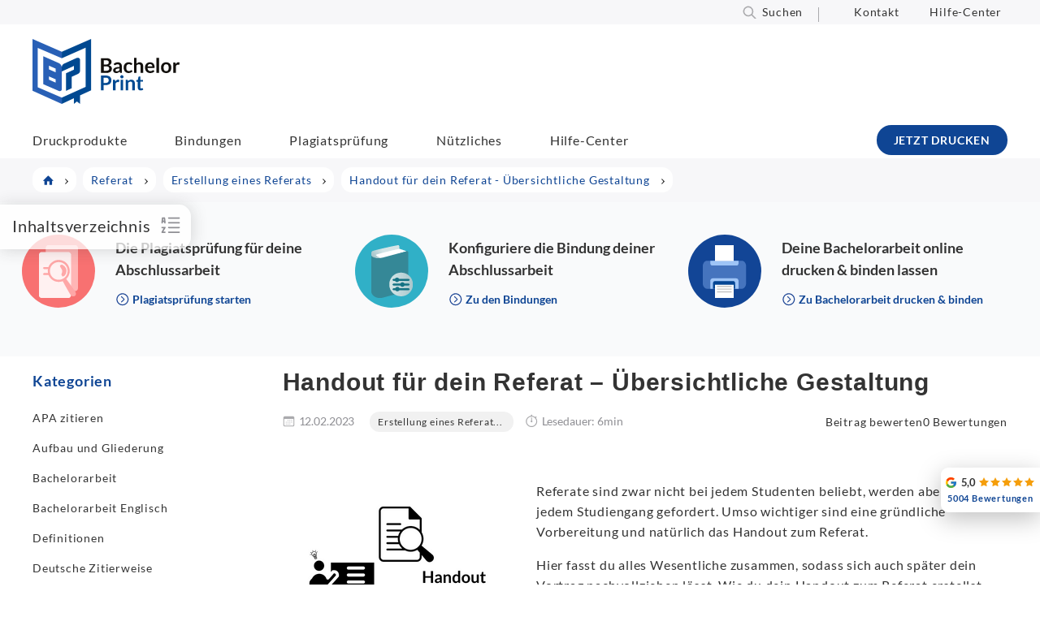

--- FILE ---
content_type: text/html; charset=UTF-8
request_url: https://www.bachelorprint.at/referat/handout-referat/
body_size: 127398
content:
<!DOCTYPE html>
<html lang="de-AT">
<head><meta charset="UTF-8"><script>if(navigator.userAgent.match(/MSIE|Internet Explorer/i)||navigator.userAgent.match(/Trident\/7\..*?rv:11/i)){var href=document.location.href;if(!href.match(/[?&]nowprocket/)){if(href.indexOf("?")==-1){if(href.indexOf("#")==-1){document.location.href=href+"?nowprocket=1"}else{document.location.href=href.replace("#","?nowprocket=1#")}}else{if(href.indexOf("#")==-1){document.location.href=href+"&nowprocket=1"}else{document.location.href=href.replace("#","&nowprocket=1#")}}}}</script><script>(()=>{class RocketLazyLoadScripts{constructor(){this.v="2.0.4",this.userEvents=["keydown","keyup","mousedown","mouseup","mousemove","mouseover","mouseout","touchmove","touchstart","touchend","touchcancel","wheel","click","dblclick","input"],this.attributeEvents=["onblur","onclick","oncontextmenu","ondblclick","onfocus","onmousedown","onmouseenter","onmouseleave","onmousemove","onmouseout","onmouseover","onmouseup","onmousewheel","onscroll","onsubmit"]}async t(){this.i(),this.o(),/iP(ad|hone)/.test(navigator.userAgent)&&this.h(),this.u(),this.l(this),this.m(),this.k(this),this.p(this),this._(),await Promise.all([this.R(),this.L()]),this.lastBreath=Date.now(),this.S(this),this.P(),this.D(),this.O(),this.M(),await this.C(this.delayedScripts.normal),await this.C(this.delayedScripts.defer),await this.C(this.delayedScripts.async),await this.T(),await this.F(),await this.j(),await this.A(),window.dispatchEvent(new Event("rocket-allScriptsLoaded")),this.everythingLoaded=!0,this.lastTouchEnd&&await new Promise(t=>setTimeout(t,500-Date.now()+this.lastTouchEnd)),this.I(),this.H(),this.U(),this.W()}i(){this.CSPIssue=sessionStorage.getItem("rocketCSPIssue"),document.addEventListener("securitypolicyviolation",t=>{this.CSPIssue||"script-src-elem"!==t.violatedDirective||"data"!==t.blockedURI||(this.CSPIssue=!0,sessionStorage.setItem("rocketCSPIssue",!0))},{isRocket:!0})}o(){window.addEventListener("pageshow",t=>{this.persisted=t.persisted,this.realWindowLoadedFired=!0},{isRocket:!0}),window.addEventListener("pagehide",()=>{this.onFirstUserAction=null},{isRocket:!0})}h(){let t;function e(e){t=e}window.addEventListener("touchstart",e,{isRocket:!0}),window.addEventListener("touchend",function i(o){o.changedTouches[0]&&t.changedTouches[0]&&Math.abs(o.changedTouches[0].pageX-t.changedTouches[0].pageX)<10&&Math.abs(o.changedTouches[0].pageY-t.changedTouches[0].pageY)<10&&o.timeStamp-t.timeStamp<200&&(window.removeEventListener("touchstart",e,{isRocket:!0}),window.removeEventListener("touchend",i,{isRocket:!0}),"INPUT"===o.target.tagName&&"text"===o.target.type||(o.target.dispatchEvent(new TouchEvent("touchend",{target:o.target,bubbles:!0})),o.target.dispatchEvent(new MouseEvent("mouseover",{target:o.target,bubbles:!0})),o.target.dispatchEvent(new PointerEvent("click",{target:o.target,bubbles:!0,cancelable:!0,detail:1,clientX:o.changedTouches[0].clientX,clientY:o.changedTouches[0].clientY})),event.preventDefault()))},{isRocket:!0})}q(t){this.userActionTriggered||("mousemove"!==t.type||this.firstMousemoveIgnored?"keyup"===t.type||"mouseover"===t.type||"mouseout"===t.type||(this.userActionTriggered=!0,this.onFirstUserAction&&this.onFirstUserAction()):this.firstMousemoveIgnored=!0),"click"===t.type&&t.preventDefault(),t.stopPropagation(),t.stopImmediatePropagation(),"touchstart"===this.lastEvent&&"touchend"===t.type&&(this.lastTouchEnd=Date.now()),"click"===t.type&&(this.lastTouchEnd=0),this.lastEvent=t.type,t.composedPath&&t.composedPath()[0].getRootNode()instanceof ShadowRoot&&(t.rocketTarget=t.composedPath()[0]),this.savedUserEvents.push(t)}u(){this.savedUserEvents=[],this.userEventHandler=this.q.bind(this),this.userEvents.forEach(t=>window.addEventListener(t,this.userEventHandler,{passive:!1,isRocket:!0})),document.addEventListener("visibilitychange",this.userEventHandler,{isRocket:!0})}U(){this.userEvents.forEach(t=>window.removeEventListener(t,this.userEventHandler,{passive:!1,isRocket:!0})),document.removeEventListener("visibilitychange",this.userEventHandler,{isRocket:!0}),this.savedUserEvents.forEach(t=>{(t.rocketTarget||t.target).dispatchEvent(new window[t.constructor.name](t.type,t))})}m(){const t="return false",e=Array.from(this.attributeEvents,t=>"data-rocket-"+t),i="["+this.attributeEvents.join("],[")+"]",o="[data-rocket-"+this.attributeEvents.join("],[data-rocket-")+"]",s=(e,i,o)=>{o&&o!==t&&(e.setAttribute("data-rocket-"+i,o),e["rocket"+i]=new Function("event",o),e.setAttribute(i,t))};new MutationObserver(t=>{for(const n of t)"attributes"===n.type&&(n.attributeName.startsWith("data-rocket-")||this.everythingLoaded?n.attributeName.startsWith("data-rocket-")&&this.everythingLoaded&&this.N(n.target,n.attributeName.substring(12)):s(n.target,n.attributeName,n.target.getAttribute(n.attributeName))),"childList"===n.type&&n.addedNodes.forEach(t=>{if(t.nodeType===Node.ELEMENT_NODE)if(this.everythingLoaded)for(const i of[t,...t.querySelectorAll(o)])for(const t of i.getAttributeNames())e.includes(t)&&this.N(i,t.substring(12));else for(const e of[t,...t.querySelectorAll(i)])for(const t of e.getAttributeNames())this.attributeEvents.includes(t)&&s(e,t,e.getAttribute(t))})}).observe(document,{subtree:!0,childList:!0,attributeFilter:[...this.attributeEvents,...e]})}I(){this.attributeEvents.forEach(t=>{document.querySelectorAll("[data-rocket-"+t+"]").forEach(e=>{this.N(e,t)})})}N(t,e){const i=t.getAttribute("data-rocket-"+e);i&&(t.setAttribute(e,i),t.removeAttribute("data-rocket-"+e))}k(t){Object.defineProperty(HTMLElement.prototype,"onclick",{get(){return this.rocketonclick||null},set(e){this.rocketonclick=e,this.setAttribute(t.everythingLoaded?"onclick":"data-rocket-onclick","this.rocketonclick(event)")}})}S(t){function e(e,i){let o=e[i];e[i]=null,Object.defineProperty(e,i,{get:()=>o,set(s){t.everythingLoaded?o=s:e["rocket"+i]=o=s}})}e(document,"onreadystatechange"),e(window,"onload"),e(window,"onpageshow");try{Object.defineProperty(document,"readyState",{get:()=>t.rocketReadyState,set(e){t.rocketReadyState=e},configurable:!0}),document.readyState="loading"}catch(t){console.log("WPRocket DJE readyState conflict, bypassing")}}l(t){this.originalAddEventListener=EventTarget.prototype.addEventListener,this.originalRemoveEventListener=EventTarget.prototype.removeEventListener,this.savedEventListeners=[],EventTarget.prototype.addEventListener=function(e,i,o){o&&o.isRocket||!t.B(e,this)&&!t.userEvents.includes(e)||t.B(e,this)&&!t.userActionTriggered||e.startsWith("rocket-")||t.everythingLoaded?t.originalAddEventListener.call(this,e,i,o):(t.savedEventListeners.push({target:this,remove:!1,type:e,func:i,options:o}),"mouseenter"!==e&&"mouseleave"!==e||t.originalAddEventListener.call(this,e,t.savedUserEvents.push,o))},EventTarget.prototype.removeEventListener=function(e,i,o){o&&o.isRocket||!t.B(e,this)&&!t.userEvents.includes(e)||t.B(e,this)&&!t.userActionTriggered||e.startsWith("rocket-")||t.everythingLoaded?t.originalRemoveEventListener.call(this,e,i,o):t.savedEventListeners.push({target:this,remove:!0,type:e,func:i,options:o})}}J(t,e){this.savedEventListeners=this.savedEventListeners.filter(i=>{let o=i.type,s=i.target||window;return e!==o||t!==s||(this.B(o,s)&&(i.type="rocket-"+o),this.$(i),!1)})}H(){EventTarget.prototype.addEventListener=this.originalAddEventListener,EventTarget.prototype.removeEventListener=this.originalRemoveEventListener,this.savedEventListeners.forEach(t=>this.$(t))}$(t){t.remove?this.originalRemoveEventListener.call(t.target,t.type,t.func,t.options):this.originalAddEventListener.call(t.target,t.type,t.func,t.options)}p(t){let e;function i(e){return t.everythingLoaded?e:e.split(" ").map(t=>"load"===t||t.startsWith("load.")?"rocket-jquery-load":t).join(" ")}function o(o){function s(e){const s=o.fn[e];o.fn[e]=o.fn.init.prototype[e]=function(){return this[0]===window&&t.userActionTriggered&&("string"==typeof arguments[0]||arguments[0]instanceof String?arguments[0]=i(arguments[0]):"object"==typeof arguments[0]&&Object.keys(arguments[0]).forEach(t=>{const e=arguments[0][t];delete arguments[0][t],arguments[0][i(t)]=e})),s.apply(this,arguments),this}}if(o&&o.fn&&!t.allJQueries.includes(o)){const e={DOMContentLoaded:[],"rocket-DOMContentLoaded":[]};for(const t in e)document.addEventListener(t,()=>{e[t].forEach(t=>t())},{isRocket:!0});o.fn.ready=o.fn.init.prototype.ready=function(i){function s(){parseInt(o.fn.jquery)>2?setTimeout(()=>i.bind(document)(o)):i.bind(document)(o)}return"function"==typeof i&&(t.realDomReadyFired?!t.userActionTriggered||t.fauxDomReadyFired?s():e["rocket-DOMContentLoaded"].push(s):e.DOMContentLoaded.push(s)),o([])},s("on"),s("one"),s("off"),t.allJQueries.push(o)}e=o}t.allJQueries=[],o(window.jQuery),Object.defineProperty(window,"jQuery",{get:()=>e,set(t){o(t)}})}P(){const t=new Map;document.write=document.writeln=function(e){const i=document.currentScript,o=document.createRange(),s=i.parentElement;let n=t.get(i);void 0===n&&(n=i.nextSibling,t.set(i,n));const c=document.createDocumentFragment();o.setStart(c,0),c.appendChild(o.createContextualFragment(e)),s.insertBefore(c,n)}}async R(){return new Promise(t=>{this.userActionTriggered?t():this.onFirstUserAction=t})}async L(){return new Promise(t=>{document.addEventListener("DOMContentLoaded",()=>{this.realDomReadyFired=!0,t()},{isRocket:!0})})}async j(){return this.realWindowLoadedFired?Promise.resolve():new Promise(t=>{window.addEventListener("load",t,{isRocket:!0})})}M(){this.pendingScripts=[];this.scriptsMutationObserver=new MutationObserver(t=>{for(const e of t)e.addedNodes.forEach(t=>{"SCRIPT"!==t.tagName||t.noModule||t.isWPRocket||this.pendingScripts.push({script:t,promise:new Promise(e=>{const i=()=>{const i=this.pendingScripts.findIndex(e=>e.script===t);i>=0&&this.pendingScripts.splice(i,1),e()};t.addEventListener("load",i,{isRocket:!0}),t.addEventListener("error",i,{isRocket:!0}),setTimeout(i,1e3)})})})}),this.scriptsMutationObserver.observe(document,{childList:!0,subtree:!0})}async F(){await this.X(),this.pendingScripts.length?(await this.pendingScripts[0].promise,await this.F()):this.scriptsMutationObserver.disconnect()}D(){this.delayedScripts={normal:[],async:[],defer:[]},document.querySelectorAll("script[type$=rocketlazyloadscript]").forEach(t=>{t.hasAttribute("data-rocket-src")?t.hasAttribute("async")&&!1!==t.async?this.delayedScripts.async.push(t):t.hasAttribute("defer")&&!1!==t.defer||"module"===t.getAttribute("data-rocket-type")?this.delayedScripts.defer.push(t):this.delayedScripts.normal.push(t):this.delayedScripts.normal.push(t)})}async _(){await this.L();let t=[];document.querySelectorAll("script[type$=rocketlazyloadscript][data-rocket-src]").forEach(e=>{let i=e.getAttribute("data-rocket-src");if(i&&!i.startsWith("data:")){i.startsWith("//")&&(i=location.protocol+i);try{const o=new URL(i).origin;o!==location.origin&&t.push({src:o,crossOrigin:e.crossOrigin||"module"===e.getAttribute("data-rocket-type")})}catch(t){}}}),t=[...new Map(t.map(t=>[JSON.stringify(t),t])).values()],this.Y(t,"preconnect")}async G(t){if(await this.K(),!0!==t.noModule||!("noModule"in HTMLScriptElement.prototype))return new Promise(e=>{let i;function o(){(i||t).setAttribute("data-rocket-status","executed"),e()}try{if(navigator.userAgent.includes("Firefox/")||""===navigator.vendor||this.CSPIssue)i=document.createElement("script"),[...t.attributes].forEach(t=>{let e=t.nodeName;"type"!==e&&("data-rocket-type"===e&&(e="type"),"data-rocket-src"===e&&(e="src"),i.setAttribute(e,t.nodeValue))}),t.text&&(i.text=t.text),t.nonce&&(i.nonce=t.nonce),i.hasAttribute("src")?(i.addEventListener("load",o,{isRocket:!0}),i.addEventListener("error",()=>{i.setAttribute("data-rocket-status","failed-network"),e()},{isRocket:!0}),setTimeout(()=>{i.isConnected||e()},1)):(i.text=t.text,o()),i.isWPRocket=!0,t.parentNode.replaceChild(i,t);else{const i=t.getAttribute("data-rocket-type"),s=t.getAttribute("data-rocket-src");i?(t.type=i,t.removeAttribute("data-rocket-type")):t.removeAttribute("type"),t.addEventListener("load",o,{isRocket:!0}),t.addEventListener("error",i=>{this.CSPIssue&&i.target.src.startsWith("data:")?(console.log("WPRocket: CSP fallback activated"),t.removeAttribute("src"),this.G(t).then(e)):(t.setAttribute("data-rocket-status","failed-network"),e())},{isRocket:!0}),s?(t.fetchPriority="high",t.removeAttribute("data-rocket-src"),t.src=s):t.src="data:text/javascript;base64,"+window.btoa(unescape(encodeURIComponent(t.text)))}}catch(i){t.setAttribute("data-rocket-status","failed-transform"),e()}});t.setAttribute("data-rocket-status","skipped")}async C(t){const e=t.shift();return e?(e.isConnected&&await this.G(e),this.C(t)):Promise.resolve()}O(){this.Y([...this.delayedScripts.normal,...this.delayedScripts.defer,...this.delayedScripts.async],"preload")}Y(t,e){this.trash=this.trash||[];let i=!0;var o=document.createDocumentFragment();t.forEach(t=>{const s=t.getAttribute&&t.getAttribute("data-rocket-src")||t.src;if(s&&!s.startsWith("data:")){const n=document.createElement("link");n.href=s,n.rel=e,"preconnect"!==e&&(n.as="script",n.fetchPriority=i?"high":"low"),t.getAttribute&&"module"===t.getAttribute("data-rocket-type")&&(n.crossOrigin=!0),t.crossOrigin&&(n.crossOrigin=t.crossOrigin),t.integrity&&(n.integrity=t.integrity),t.nonce&&(n.nonce=t.nonce),o.appendChild(n),this.trash.push(n),i=!1}}),document.head.appendChild(o)}W(){this.trash.forEach(t=>t.remove())}async T(){try{document.readyState="interactive"}catch(t){}this.fauxDomReadyFired=!0;try{await this.K(),this.J(document,"readystatechange"),document.dispatchEvent(new Event("rocket-readystatechange")),await this.K(),document.rocketonreadystatechange&&document.rocketonreadystatechange(),await this.K(),this.J(document,"DOMContentLoaded"),document.dispatchEvent(new Event("rocket-DOMContentLoaded")),await this.K(),this.J(window,"DOMContentLoaded"),window.dispatchEvent(new Event("rocket-DOMContentLoaded"))}catch(t){console.error(t)}}async A(){try{document.readyState="complete"}catch(t){}try{await this.K(),this.J(document,"readystatechange"),document.dispatchEvent(new Event("rocket-readystatechange")),await this.K(),document.rocketonreadystatechange&&document.rocketonreadystatechange(),await this.K(),this.J(window,"load"),window.dispatchEvent(new Event("rocket-load")),await this.K(),window.rocketonload&&window.rocketonload(),await this.K(),this.allJQueries.forEach(t=>t(window).trigger("rocket-jquery-load")),await this.K(),this.J(window,"pageshow");const t=new Event("rocket-pageshow");t.persisted=this.persisted,window.dispatchEvent(t),await this.K(),window.rocketonpageshow&&window.rocketonpageshow({persisted:this.persisted})}catch(t){console.error(t)}}async K(){Date.now()-this.lastBreath>45&&(await this.X(),this.lastBreath=Date.now())}async X(){return document.hidden?new Promise(t=>setTimeout(t)):new Promise(t=>requestAnimationFrame(t))}B(t,e){return e===document&&"readystatechange"===t||(e===document&&"DOMContentLoaded"===t||(e===window&&"DOMContentLoaded"===t||(e===window&&"load"===t||e===window&&"pageshow"===t)))}static run(){(new RocketLazyLoadScripts).t()}}RocketLazyLoadScripts.run()})();</script>

<meta name="viewport" content="width=device-width, initial-scale=1, maximum-scale=5">
<link rel="profile" href="http://gmpg.org/xfn/11">
<link rel="pingback" href="https://www.bachelorprint.at/xmlrpc.php">
<meta name="thumbnail" content="https://www.bachelorprint.at/wp-content/uploads/2023/02/Handout-Referat-01.png">
    
    
<script type="rocketlazyloadscript" id="placementManagerSettings">var placementManagerAjaxUrl = "https://www.bachelorprint.at/wp-admin/admin-ajax.php";</script><script type="rocketlazyloadscript" data-rocket-type="text/javascript">
	var dpc_lang = 'de';
	var dpc_current_language = 'at';
	var dpc_plugin_url = 'https://www.bachelorprint.at/wp-content/plugins/delucks-seo';
    var ajaxurl = 'https://www.bachelorprint.at/wp-admin/admin-ajax.php';
</script>
<script type="rocketlazyloadscript" data-rocket-type="text/javascript">
	var webseide_header = {"header_height":"165","header_fixed":true,"headstrip_height":"30","headstrip_fixed":false,"headstrip_position":"aboveheader"};
</script>

	<style></style>
	<link rel="alternate" hreflang="de" href="https://www.bachelorprint.de/referat/handout-referat/">
<link rel="alternate" hreflang="de-at" href="https://www.bachelorprint.at/referat/handout-referat/">
<link rel="alternate" hreflang="de-ch" href="https://www.bachelorprint.ch/referat/handout-referat/">
<link rel="alternate" hreflang="x-default" href="https://www.bachelorprint.de/referat/handout-referat/">
<meta property="og:site_name" content="BachelorPrint">
<meta name="application-name" content="BachelorPrint">
<link rel="dns-prefetch" href="//www.bachelorprint.de">


<style id="wp-block-library-theme-inline-css" type="text/css"></style>
<style id="classic-theme-styles-inline-css" type="text/css"></style>

<style id="dpc-sharing-style-inline-css" type="text/css"></style>
<style id="global-styles-inline-css" type="text/css"></style>






<style id="wprevpro_w3-inline-css" type="text/css"></style>
<script type="rocketlazyloadscript" data-rocket-type="text/javascript" data-rocket-src="https://www.bachelorprint.at/wp-includes/js/jquery/jquery.min.js" id="jquery-core-js" data-rocket-defer defer></script>
<script type="rocketlazyloadscript" data-rocket-type="text/javascript" data-rocket-src="https://www.bachelorprint.at/wp-includes/js/jquery/jquery-migrate.min.js" id="jquery-migrate-js" data-rocket-defer defer></script>
<script type="text/javascript" id="wpml-cookie-js-extra">
/* <![CDATA[ */
var wpml_cookies = {"wp-wpml_current_language":{"value":"at","expires":1,"path":"\/"}};
var wpml_cookies = {"wp-wpml_current_language":{"value":"at","expires":1,"path":"\/"}};
/* ]]> */
</script>
<script type="rocketlazyloadscript" data-minify="1" data-rocket-type="text/javascript" data-rocket-src="https://www.bachelorprint.at/wp-content/cache/min/1/wp-content/plugins/sitepress-multilingual-cms/res/js/cookies/language-cookie.js?ver=1767782697" id="wpml-cookie-js" defer data-wp-strategy="defer"></script>
<script type="rocketlazyloadscript" data-minify="1" data-rocket-type="text/javascript" data-rocket-src="https://www.bachelorprint.at/wp-content/cache/min/1/wp-content/plugins/delucks-seo/modules/professional/rating/gutenberg/block-comments/functions.js?ver=1767782697" id="delucks-comments-frontend-script-js" data-rocket-defer defer></script>
<script type="rocketlazyloadscript" data-rocket-type="text/javascript" data-rocket-src="https://www.bachelorprint.at/wp-content/plugins/sitepress-multilingual-cms/templates/language-switchers/legacy-dropdown-click/script.min.js" id="wpml-legacy-dropdown-click-0-js" data-rocket-defer defer></script>
<script type="text/javascript" id="webseide-child-theme-js-extra">
/* <![CDATA[ */
var webseideChildLocalize = {"indexLabel":"Inhaltsverzeichnis","delivery":"Zustellung bis","second":"second","seconds":"seconds","minute":"minute","minutes":"Minuten","hour":"hour","hours":"Stunden","showMore":"Show more","readMore":"Jetzt lesen","copyText":"Kopieren","copyFeedbackText":"Kopiert","expressInfoText":"Gilt nur f\u00fcr den Versand innerhalb \u00d6sterreichs und einem Mindestbestellwert von 50\u00a0\u20ac. Darunter fallen Versandgeb\u00fchren von 9,90 \u20ac an."};
var webseideChildSettings = {"ajaxUrl":"https:\/\/www.bachelorprint.at\/wp-admin\/admin-ajax.php","moduleJsUrl":"https:\/\/www.bachelorprint.at\/wp-content\/themes\/webseide-desktop\/js\/modules\/","moduleCssUrl":"https:\/\/www.bachelorprint.at\/wp-content\/themes\/webseide-desktop\/css\/modules\/","langCode":"at","currentPostId":"767312","isMobile":"0","languagePaths":"","formatDate":"d.m.Y","formatTime":"","formatDateTime":"","formatDelivery":"","formatDeliveryExpressShortcode":""};
/* ]]> */
</script>
<script type="rocketlazyloadscript" data-minify="1" data-rocket-type="text/javascript" data-rocket-src="https://www.bachelorprint.at/wp-content/cache/min/1/wp-content/themes/webseide-desktop/js/theme.js?ver=1767782697" id="webseide-child-theme-js" data-rocket-defer defer></script>
<script type="rocketlazyloadscript" data-minify="1" data-rocket-type="text/javascript" data-rocket-src="https://www.bachelorprint.at/wp-content/cache/min/1/wp-content/themes/webseide-desktop/js/deliveryCalculator.js?ver=1767782697" id="deliveryCalc-js" data-rocket-defer defer></script>
<script type="rocketlazyloadscript" data-rocket-type="text/javascript" data-rocket-src="https://www.bachelorprint.at/wp-content/themes/webseide/js/jquery.waypoints.min.js" id="jquery-waypoints-js" data-rocket-defer defer></script>
<script type="rocketlazyloadscript" data-minify="1" data-rocket-type="text/javascript" data-rocket-src="https://www.bachelorprint.at/wp-content/cache/min/1/wp-content/themes/webseide-desktop/js/webseide.js?ver=1767782697" id="webseide-js" data-rocket-defer defer></script>
<script type="rocketlazyloadscript" data-no-optimize="1" data-no-minify="1" data-cfasync="false" data-rocket-type="text/javascript" data-rocket-src="https://www.bachelorprint.at/wp-content/cache/borlabs-cookie/1/borlabs-cookie-config-at.json.js" id="borlabs-cookie-config-js" data-rocket-defer defer></script>
<script type="text/javascript" id="wpml-xdomain-data-js-extra">
/* <![CDATA[ */
var wpml_xdomain_data = {"css_selector":"wpml-ls-item","ajax_url":"https:\/\/www.bachelorprint.at\/wp-admin\/admin-ajax.php","current_lang":"at","_nonce":"5343c6602b"};
/* ]]> */
</script>
<script type="rocketlazyloadscript" data-minify="1" data-rocket-type="text/javascript" data-rocket-src="https://www.bachelorprint.at/wp-content/cache/min/1/wp-content/plugins/sitepress-multilingual-cms/res/js/xdomain-data.js?ver=1767782697" id="wpml-xdomain-data-js" defer data-wp-strategy="defer"></script>
<script type="rocketlazyloadscript" data-rocket-type="text/javascript" data-rocket-src="https://www.bachelorprint.at/wp-content/plugins/wp-review-slider-pro-premium/public/js/wprs-combined.min.js" id="wp-review-slider-pro_unslider_comb-min-js" data-rocket-defer defer></script>
<script type="text/javascript" id="wp-review-slider-pro_plublic-min-js-extra">
/* <![CDATA[ */
var wprevpublicjs_script_vars = {"wpfb_nonce":"8c7cc280fd","wpfb_ajaxurl":"https:\/\/www.bachelorprint.at\/wp-admin\/admin-ajax.php","wprevpluginsurl":"https:\/\/www.bachelorprint.de\/wp-content\/plugins\/wp-review-slider-pro-premium","page_id":"767312"};
/* ]]> */
</script>
<script type="rocketlazyloadscript" data-rocket-type="text/javascript" data-rocket-src="https://www.bachelorprint.at/wp-content/plugins/wp-review-slider-pro-premium/public/js/wprev-public.min.js" id="wp-review-slider-pro_plublic-min-js" data-rocket-defer defer></script>
<script type="rocketlazyloadscript"></script><link rel="shortlink" href="https://www.bachelorprint.at/?p=767312">
	    <script type="rocketlazyloadscript">window.addEventListener('DOMContentLoaded', function() {
	    jQuery(document).ready(function($,wrapper) {

	    	/* track placement click */
	    	jQuery('div.placement_wrapper[data-placementId] .countClick').click(function(ev){
	    		ev.stopPropagation();
	    		var placement = jQuery('a', this);
	    		var placementId = jQuery(this).parents('div.placement_wrapper').attr('data-placementId');

	    		jQuery.ajax({
	    	        type: 'POST',
	    	        dataType: 'json',
	    	        url: placementManagerAjaxUrl,
	    	        data: {
	    	            action: 'countClick',
	    	            id: placementId
	    	        }, success: function(){  }
	    	    });
	    	});
	    	
	    });
	    });</script>
	    
	    <style type="text/css"></style>
	<meta name="date" content="2023-09-08">
<meta name="robots" content="index,follow,max-image-preview:large,max-snippet:-1,max-video-preview:-1"> <!-- Custom Robots Tag -->
<title>Handout f&uuml;r dein Referat ~ &Uuml;bersichtliche Gestaltung</title>
<style id="wpr-usedcss">@font-face{font-family:Lato;font-style:italic;font-weight:400;font-display:swap;src:local('Lato Italic'),local('Lato-Italic'),url(https://www.bachelorprint.at/wp-content/themes/webseide-desktop/fonts/lato/v16/S6u8w4BMUTPHjxsAXC-q.woff2) format('woff2');unicode-range:U+0000-00FF,U+0131,U+0152-0153,U+02BB-02BC,U+02C6,U+02DA,U+02DC,U+2000-206F,U+2074,U+20AC,U+2122,U+2191,U+2193,U+2212,U+2215,U+FEFF,U+FFFD}@font-face{font-family:Lato;font-style:normal;font-weight:400;font-display:swap;src:local('Lato Regular'),local('Lato-Regular'),url(https://www.bachelorprint.at/wp-content/themes/webseide-desktop/fonts/lato/v16/S6uyw4BMUTPHjx4wXg.woff2) format('woff2');unicode-range:U+0000-00FF,U+0131,U+0152-0153,U+02BB-02BC,U+02C6,U+02DA,U+02DC,U+2000-206F,U+2074,U+20AC,U+2122,U+2191,U+2193,U+2212,U+2215,U+FEFF,U+FFFD}@font-face{font-family:Lato;font-style:normal;font-weight:700;font-display:swap;src:local('Lato Bold'),local('Lato-Bold'),url(https://www.bachelorprint.at/wp-content/themes/webseide-desktop/fonts/lato/v16/S6u9w4BMUTPHh6UVSwiPGQ.woff2) format('woff2');unicode-range:U+0000-00FF,U+0131,U+0152-0153,U+02BB-02BC,U+02C6,U+02DA,U+02DC,U+2000-206F,U+2074,U+20AC,U+2122,U+2191,U+2193,U+2212,U+2215,U+FEFF,U+FFFD}@font-face{font-family:Lato;font-style:normal;font-weight:900;font-display:swap;src:local('Lato Black'),local('Lato-Black'),url(https://www.bachelorprint.at/wp-content/themes/webseide-desktop/fonts/lato/v16/S6u9w4BMUTPHh50XSwiPGQ.woff2) format('woff2');unicode-range:U+0000-00FF,U+0131,U+0152-0153,U+02BB-02BC,U+02C6,U+02DA,U+02DC,U+2000-206F,U+2074,U+20AC,U+2122,U+2191,U+2193,U+2212,U+2215,U+FEFF,U+FFFD}@font-face{font-display:swap;font-family:Linearicons-Free;src:url(https://www.bachelorprint.at/wp-content/themes/webseide-desktop/fonts/linearicons/free/1.0.0/Linearicons-Free.eot);src:url(https://www.bachelorprint.at/wp-content/themes/webseide-desktop/fonts/linearicons/free/1.0.0/Linearicons-Free.eot?#iefix) format('embedded-opentype'),url(https://www.bachelorprint.at/wp-content/themes/webseide-desktop/fonts/linearicons/free/1.0.0/Linearicons-Free.woff2) format('woff2'),url(https://www.bachelorprint.at/wp-content/themes/webseide-desktop/fonts/linearicons/free/1.0.0/Linearicons-Free.ttf) format('truetype'),url(https://www.bachelorprint.at/wp-content/themes/webseide-desktop/fonts/linearicons/free/1.0.0/Linearicons-Free.woff) format('woff'),url(https://www.bachelorprint.at/wp-content/themes/webseide-desktop/fonts/linearicons/free/1.0.0/Linearicons-Free.svg#Linearicons-Free) format('svg');font-weight:400;font-style:normal}.lnr{font-family:Linearicons-Free;speak:none;font-style:normal;font-weight:400;font-variant:normal;text-transform:none;line-height:1;-webkit-font-smoothing:antialiased;-moz-osx-font-smoothing:grayscale}.lnr-chevron-up:before{content:"\e873"}.lnr-chevron-down:before{content:"\e874"}.lnr-text-align-justify:before{content:"\e89b"}img:is([sizes=auto i],[sizes^="auto," i]){contain-intrinsic-size:3000px 1500px}:where(.wp-block-button__link){border-radius:9999px;box-shadow:none;padding:calc(.667em + 2px) calc(1.333em + 2px);text-decoration:none}:root :where(.wp-block-button .wp-block-button__link.is-style-outline),:root :where(.wp-block-button.is-style-outline>.wp-block-button__link){border:2px solid;padding:.667em 1.333em}:root :where(.wp-block-button .wp-block-button__link.is-style-outline:not(.has-text-color)),:root :where(.wp-block-button.is-style-outline>.wp-block-button__link:not(.has-text-color)){color:currentColor}:root :where(.wp-block-button .wp-block-button__link.is-style-outline:not(.has-background)),:root :where(.wp-block-button.is-style-outline>.wp-block-button__link:not(.has-background)){background-color:initial;background-image:none}:where(.wp-block-calendar table:not(.has-background) th){background:#ddd}:where(.wp-block-columns){margin-bottom:1.75em}:where(.wp-block-columns.has-background){padding:1.25em 2.375em}:where(.wp-block-post-comments input[type=submit]){border:none}:where(.wp-block-cover-image:not(.has-text-color)),:where(.wp-block-cover:not(.has-text-color)){color:#fff}:where(.wp-block-cover-image.is-light:not(.has-text-color)),:where(.wp-block-cover.is-light:not(.has-text-color)){color:#000}:root :where(.wp-block-cover h1:not(.has-text-color)),:root :where(.wp-block-cover h2:not(.has-text-color)),:root :where(.wp-block-cover h3:not(.has-text-color)),:root :where(.wp-block-cover h4:not(.has-text-color)),:root :where(.wp-block-cover h5:not(.has-text-color)),:root :where(.wp-block-cover h6:not(.has-text-color)),:root :where(.wp-block-cover p:not(.has-text-color)){color:inherit}:where(.wp-block-file){margin-bottom:1.5em}:where(.wp-block-file__button){border-radius:2em;display:inline-block;padding:.5em 1em}:where(.wp-block-file__button):is(a):active,:where(.wp-block-file__button):is(a):focus,:where(.wp-block-file__button):is(a):hover,:where(.wp-block-file__button):is(a):visited{box-shadow:none;color:#fff;opacity:.85;text-decoration:none}:where(.wp-block-group.wp-block-group-is-layout-constrained){position:relative}:root :where(.wp-block-image.is-style-rounded img,.wp-block-image .is-style-rounded img){border-radius:9999px}:where(.wp-block-latest-comments:not([style*=line-height] .wp-block-latest-comments__comment)){line-height:1.1}:where(.wp-block-latest-comments:not([style*=line-height] .wp-block-latest-comments__comment-excerpt p)){line-height:1.8}:root :where(.wp-block-latest-posts.is-grid){padding:0}:root :where(.wp-block-latest-posts.wp-block-latest-posts__list){padding-left:0}ol,ul{box-sizing:border-box}:root :where(.wp-block-list.has-background){padding:1.25em 2.375em}:where(.wp-block-navigation.has-background .wp-block-navigation-item a:not(.wp-element-button)),:where(.wp-block-navigation.has-background .wp-block-navigation-submenu a:not(.wp-element-button)){padding:.5em 1em}:where(.wp-block-navigation .wp-block-navigation__submenu-container .wp-block-navigation-item a:not(.wp-element-button)),:where(.wp-block-navigation .wp-block-navigation__submenu-container .wp-block-navigation-submenu a:not(.wp-element-button)),:where(.wp-block-navigation .wp-block-navigation__submenu-container .wp-block-navigation-submenu button.wp-block-navigation-item__content),:where(.wp-block-navigation .wp-block-navigation__submenu-container .wp-block-pages-list__item button.wp-block-navigation-item__content){padding:.5em 1em}:root :where(p.has-background){padding:1.25em 2.375em}:where(p.has-text-color:not(.has-link-color)) a{color:inherit}:where(.wp-block-post-comments-form) input:not([type=submit]),:where(.wp-block-post-comments-form) textarea{border:1px solid #949494;font-family:inherit;font-size:1em}:where(.wp-block-post-comments-form) input:where(:not([type=submit]):not([type=checkbox])),:where(.wp-block-post-comments-form) textarea{padding:calc(.667em + 2px)}:where(.wp-block-post-excerpt){box-sizing:border-box;margin-bottom:var(--wp--style--block-gap);margin-top:var(--wp--style--block-gap)}:where(.wp-block-preformatted.has-background){padding:1.25em 2.375em}:where(.wp-block-search__button){border:1px solid #ccc;padding:6px 10px}:where(.wp-block-search__input){font-family:inherit;font-size:inherit;font-style:inherit;font-weight:inherit;letter-spacing:inherit;line-height:inherit;text-transform:inherit}:where(.wp-block-search__button-inside .wp-block-search__inside-wrapper){border:1px solid #949494;box-sizing:border-box;padding:4px}:where(.wp-block-search__button-inside .wp-block-search__inside-wrapper) .wp-block-search__input{border:none;border-radius:0;padding:0 4px}:where(.wp-block-search__button-inside .wp-block-search__inside-wrapper) .wp-block-search__input:focus{outline:0}:where(.wp-block-search__button-inside .wp-block-search__inside-wrapper) :where(.wp-block-search__button){padding:4px 8px}:root :where(.wp-block-separator.is-style-dots){height:auto;line-height:1;text-align:center}:root :where(.wp-block-separator.is-style-dots):before{color:currentColor;content:"···";font-family:serif;font-size:1.5em;letter-spacing:2em;padding-left:2em}:root :where(.wp-block-site-logo.is-style-rounded){border-radius:9999px}:where(.wp-block-social-links:not(.is-style-logos-only)) .wp-social-link{background-color:#f0f0f0;color:#444}:where(.wp-block-social-links:not(.is-style-logos-only)) .wp-social-link-amazon{background-color:#f90;color:#fff}:where(.wp-block-social-links:not(.is-style-logos-only)) .wp-social-link-bandcamp{background-color:#1ea0c3;color:#fff}:where(.wp-block-social-links:not(.is-style-logos-only)) .wp-social-link-behance{background-color:#0757fe;color:#fff}:where(.wp-block-social-links:not(.is-style-logos-only)) .wp-social-link-bluesky{background-color:#0a7aff;color:#fff}:where(.wp-block-social-links:not(.is-style-logos-only)) .wp-social-link-codepen{background-color:#1e1f26;color:#fff}:where(.wp-block-social-links:not(.is-style-logos-only)) .wp-social-link-deviantart{background-color:#02e49b;color:#fff}:where(.wp-block-social-links:not(.is-style-logos-only)) .wp-social-link-discord{background-color:#5865f2;color:#fff}:where(.wp-block-social-links:not(.is-style-logos-only)) .wp-social-link-dribbble{background-color:#e94c89;color:#fff}:where(.wp-block-social-links:not(.is-style-logos-only)) .wp-social-link-dropbox{background-color:#4280ff;color:#fff}:where(.wp-block-social-links:not(.is-style-logos-only)) .wp-social-link-etsy{background-color:#f45800;color:#fff}:where(.wp-block-social-links:not(.is-style-logos-only)) .wp-social-link-facebook{background-color:#0866ff;color:#fff}:where(.wp-block-social-links:not(.is-style-logos-only)) .wp-social-link-fivehundredpx{background-color:#000;color:#fff}:where(.wp-block-social-links:not(.is-style-logos-only)) .wp-social-link-flickr{background-color:#0461dd;color:#fff}:where(.wp-block-social-links:not(.is-style-logos-only)) .wp-social-link-foursquare{background-color:#e65678;color:#fff}:where(.wp-block-social-links:not(.is-style-logos-only)) .wp-social-link-github{background-color:#24292d;color:#fff}:where(.wp-block-social-links:not(.is-style-logos-only)) .wp-social-link-goodreads{background-color:#eceadd;color:#382110}:where(.wp-block-social-links:not(.is-style-logos-only)) .wp-social-link-google{background-color:#ea4434;color:#fff}:where(.wp-block-social-links:not(.is-style-logos-only)) .wp-social-link-gravatar{background-color:#1d4fc4;color:#fff}:where(.wp-block-social-links:not(.is-style-logos-only)) .wp-social-link-instagram{background-color:#f00075;color:#fff}:where(.wp-block-social-links:not(.is-style-logos-only)) .wp-social-link-lastfm{background-color:#e21b24;color:#fff}:where(.wp-block-social-links:not(.is-style-logos-only)) .wp-social-link-linkedin{background-color:#0d66c2;color:#fff}:where(.wp-block-social-links:not(.is-style-logos-only)) .wp-social-link-mastodon{background-color:#3288d4;color:#fff}:where(.wp-block-social-links:not(.is-style-logos-only)) .wp-social-link-medium{background-color:#000;color:#fff}:where(.wp-block-social-links:not(.is-style-logos-only)) .wp-social-link-meetup{background-color:#f6405f;color:#fff}:where(.wp-block-social-links:not(.is-style-logos-only)) .wp-social-link-patreon{background-color:#000;color:#fff}:where(.wp-block-social-links:not(.is-style-logos-only)) .wp-social-link-pinterest{background-color:#e60122;color:#fff}:where(.wp-block-social-links:not(.is-style-logos-only)) .wp-social-link-pocket{background-color:#ef4155;color:#fff}:where(.wp-block-social-links:not(.is-style-logos-only)) .wp-social-link-reddit{background-color:#ff4500;color:#fff}:where(.wp-block-social-links:not(.is-style-logos-only)) .wp-social-link-skype{background-color:#0478d7;color:#fff}:where(.wp-block-social-links:not(.is-style-logos-only)) .wp-social-link-snapchat{background-color:#fefc00;color:#fff;stroke:#000}:where(.wp-block-social-links:not(.is-style-logos-only)) .wp-social-link-soundcloud{background-color:#ff5600;color:#fff}:where(.wp-block-social-links:not(.is-style-logos-only)) .wp-social-link-spotify{background-color:#1bd760;color:#fff}:where(.wp-block-social-links:not(.is-style-logos-only)) .wp-social-link-telegram{background-color:#2aabee;color:#fff}:where(.wp-block-social-links:not(.is-style-logos-only)) .wp-social-link-threads{background-color:#000;color:#fff}:where(.wp-block-social-links:not(.is-style-logos-only)) .wp-social-link-tiktok{background-color:#000;color:#fff}:where(.wp-block-social-links:not(.is-style-logos-only)) .wp-social-link-tumblr{background-color:#011835;color:#fff}:where(.wp-block-social-links:not(.is-style-logos-only)) .wp-social-link-twitch{background-color:#6440a4;color:#fff}:where(.wp-block-social-links:not(.is-style-logos-only)) .wp-social-link-twitter{background-color:#1da1f2;color:#fff}:where(.wp-block-social-links:not(.is-style-logos-only)) .wp-social-link-vimeo{background-color:#1eb7ea;color:#fff}:where(.wp-block-social-links:not(.is-style-logos-only)) .wp-social-link-vk{background-color:#4680c2;color:#fff}:where(.wp-block-social-links:not(.is-style-logos-only)) .wp-social-link-wordpress{background-color:#3499cd;color:#fff}:where(.wp-block-social-links:not(.is-style-logos-only)) .wp-social-link-whatsapp{background-color:#25d366;color:#fff}:where(.wp-block-social-links:not(.is-style-logos-only)) .wp-social-link-x{background-color:#000;color:#fff}:where(.wp-block-social-links:not(.is-style-logos-only)) .wp-social-link-yelp{background-color:#d32422;color:#fff}:where(.wp-block-social-links:not(.is-style-logos-only)) .wp-social-link-youtube{background-color:red;color:#fff}:where(.wp-block-social-links.is-style-logos-only) .wp-social-link{background:0 0}:where(.wp-block-social-links.is-style-logos-only) .wp-social-link svg{height:1.25em;width:1.25em}:where(.wp-block-social-links.is-style-logos-only) .wp-social-link-amazon{color:#f90}:where(.wp-block-social-links.is-style-logos-only) .wp-social-link-bandcamp{color:#1ea0c3}:where(.wp-block-social-links.is-style-logos-only) .wp-social-link-behance{color:#0757fe}:where(.wp-block-social-links.is-style-logos-only) .wp-social-link-bluesky{color:#0a7aff}:where(.wp-block-social-links.is-style-logos-only) .wp-social-link-codepen{color:#1e1f26}:where(.wp-block-social-links.is-style-logos-only) .wp-social-link-deviantart{color:#02e49b}:where(.wp-block-social-links.is-style-logos-only) .wp-social-link-discord{color:#5865f2}:where(.wp-block-social-links.is-style-logos-only) .wp-social-link-dribbble{color:#e94c89}:where(.wp-block-social-links.is-style-logos-only) .wp-social-link-dropbox{color:#4280ff}:where(.wp-block-social-links.is-style-logos-only) .wp-social-link-etsy{color:#f45800}:where(.wp-block-social-links.is-style-logos-only) .wp-social-link-facebook{color:#0866ff}:where(.wp-block-social-links.is-style-logos-only) .wp-social-link-fivehundredpx{color:#000}:where(.wp-block-social-links.is-style-logos-only) .wp-social-link-flickr{color:#0461dd}:where(.wp-block-social-links.is-style-logos-only) .wp-social-link-foursquare{color:#e65678}:where(.wp-block-social-links.is-style-logos-only) .wp-social-link-github{color:#24292d}:where(.wp-block-social-links.is-style-logos-only) .wp-social-link-goodreads{color:#382110}:where(.wp-block-social-links.is-style-logos-only) .wp-social-link-google{color:#ea4434}:where(.wp-block-social-links.is-style-logos-only) .wp-social-link-gravatar{color:#1d4fc4}:where(.wp-block-social-links.is-style-logos-only) .wp-social-link-instagram{color:#f00075}:where(.wp-block-social-links.is-style-logos-only) .wp-social-link-lastfm{color:#e21b24}:where(.wp-block-social-links.is-style-logos-only) .wp-social-link-linkedin{color:#0d66c2}:where(.wp-block-social-links.is-style-logos-only) .wp-social-link-mastodon{color:#3288d4}:where(.wp-block-social-links.is-style-logos-only) .wp-social-link-medium{color:#000}:where(.wp-block-social-links.is-style-logos-only) .wp-social-link-meetup{color:#f6405f}:where(.wp-block-social-links.is-style-logos-only) .wp-social-link-patreon{color:#000}:where(.wp-block-social-links.is-style-logos-only) .wp-social-link-pinterest{color:#e60122}:where(.wp-block-social-links.is-style-logos-only) .wp-social-link-pocket{color:#ef4155}:where(.wp-block-social-links.is-style-logos-only) .wp-social-link-reddit{color:#ff4500}:where(.wp-block-social-links.is-style-logos-only) .wp-social-link-skype{color:#0478d7}:where(.wp-block-social-links.is-style-logos-only) .wp-social-link-snapchat{color:#fff;stroke:#000}:where(.wp-block-social-links.is-style-logos-only) .wp-social-link-soundcloud{color:#ff5600}:where(.wp-block-social-links.is-style-logos-only) .wp-social-link-spotify{color:#1bd760}:where(.wp-block-social-links.is-style-logos-only) .wp-social-link-telegram{color:#2aabee}:where(.wp-block-social-links.is-style-logos-only) .wp-social-link-threads{color:#000}:where(.wp-block-social-links.is-style-logos-only) .wp-social-link-tiktok{color:#000}:where(.wp-block-social-links.is-style-logos-only) .wp-social-link-tumblr{color:#011835}:where(.wp-block-social-links.is-style-logos-only) .wp-social-link-twitch{color:#6440a4}:where(.wp-block-social-links.is-style-logos-only) .wp-social-link-twitter{color:#1da1f2}:where(.wp-block-social-links.is-style-logos-only) .wp-social-link-vimeo{color:#1eb7ea}:where(.wp-block-social-links.is-style-logos-only) .wp-social-link-vk{color:#4680c2}:where(.wp-block-social-links.is-style-logos-only) .wp-social-link-whatsapp{color:#25d366}:where(.wp-block-social-links.is-style-logos-only) .wp-social-link-wordpress{color:#3499cd}:where(.wp-block-social-links.is-style-logos-only) .wp-social-link-x{color:#000}:where(.wp-block-social-links.is-style-logos-only) .wp-social-link-yelp{color:#d32422}:where(.wp-block-social-links.is-style-logos-only) .wp-social-link-youtube{color:red}:root :where(.wp-block-social-links .wp-social-link a){padding:.25em}:root :where(.wp-block-social-links.is-style-logos-only .wp-social-link a){padding:0}:root :where(.wp-block-social-links.is-style-pill-shape .wp-social-link a){padding-left:.6666666667em;padding-right:.6666666667em}:root :where(.wp-block-tag-cloud.is-style-outline){display:flex;flex-wrap:wrap;gap:1ch}:root :where(.wp-block-tag-cloud.is-style-outline a){border:1px solid;font-size:unset!important;margin-right:0;padding:1ch 2ch;text-decoration:none!important}:root :where(.wp-block-table-of-contents){box-sizing:border-box}:where(.wp-block-term-description){box-sizing:border-box;margin-bottom:var(--wp--style--block-gap);margin-top:var(--wp--style--block-gap)}:where(pre.wp-block-verse){font-family:inherit}.entry-content{counter-reset:footnotes}:root{--wp--preset--font-size--normal:16px;--wp--preset--font-size--huge:42px}.screen-reader-text{border:0;clip-path:inset(50%);height:1px;margin:-1px;overflow:hidden;padding:0;position:absolute;width:1px;word-wrap:normal!important}.screen-reader-text:focus{background-color:#ddd;clip-path:none;color:#444;display:block;font-size:1em;height:auto;left:5px;line-height:normal;padding:15px 23px 14px;text-decoration:none;top:5px;width:auto;z-index:100000}html :where(.has-border-color){border-style:solid}html :where([style*=border-top-color]){border-top-style:solid}html :where([style*=border-right-color]){border-right-style:solid}html :where([style*=border-bottom-color]){border-bottom-style:solid}html :where([style*=border-left-color]){border-left-style:solid}html :where([style*=border-width]){border-style:solid}html :where([style*=border-top-width]){border-top-style:solid}html :where([style*=border-right-width]){border-right-style:solid}html :where([style*=border-bottom-width]){border-bottom-style:solid}html :where([style*=border-left-width]){border-left-style:solid}html :where(img[class*=wp-image-]){height:auto;max-width:100%}:where(figure){margin:0 0 1em}html :where(.is-position-sticky){--wp-admin--admin-bar--position-offset:var(--wp-admin--admin-bar--height,0px)}@media screen and (max-width:600px){html :where(.is-position-sticky){--wp-admin--admin-bar--position-offset:0px}}:root :where(.wp-block-image figcaption){color:#555;font-size:13px;text-align:center}:where(.wp-block-group.has-background){padding:1.25em 2.375em}:root :where(.wp-block-template-part.has-background){margin-bottom:0;margin-top:0;padding:1.25em 2.375em}:root{--wp--preset--aspect-ratio--square:1;--wp--preset--aspect-ratio--4-3:4/3;--wp--preset--aspect-ratio--3-4:3/4;--wp--preset--aspect-ratio--3-2:3/2;--wp--preset--aspect-ratio--2-3:2/3;--wp--preset--aspect-ratio--16-9:16/9;--wp--preset--aspect-ratio--9-16:9/16;--wp--preset--color--black:#000000;--wp--preset--color--cyan-bluish-gray:#abb8c3;--wp--preset--color--white:#ffffff;--wp--preset--color--pale-pink:#f78da7;--wp--preset--color--vivid-red:#cf2e2e;--wp--preset--color--luminous-vivid-orange:#ff6900;--wp--preset--color--luminous-vivid-amber:#fcb900;--wp--preset--color--light-green-cyan:#7bdcb5;--wp--preset--color--vivid-green-cyan:#00d084;--wp--preset--color--pale-cyan-blue:#8ed1fc;--wp--preset--color--vivid-cyan-blue:#0693e3;--wp--preset--color--vivid-purple:#9b51e0;--wp--preset--color--color-one:#ffffff;--wp--preset--color--color-two:#333333;--wp--preset--color--color-three:#114596;--wp--preset--color--color-four:#ffffff;--wp--preset--color--color-five:#333333;--wp--preset--color--color-six:#0f4594;--wp--preset--color--color-seven:#2960b6;--wp--preset--color--color-eight:#ffffff;--wp--preset--color--color-nine:#448AFF;--wp--preset--color--color-ten:#FFD34E;--wp--preset--gradient--vivid-cyan-blue-to-vivid-purple:linear-gradient(135deg,rgba(6, 147, 227, 1) 0%,rgb(155, 81, 224) 100%);--wp--preset--gradient--light-green-cyan-to-vivid-green-cyan:linear-gradient(135deg,rgb(122, 220, 180) 0%,rgb(0, 208, 130) 100%);--wp--preset--gradient--luminous-vivid-amber-to-luminous-vivid-orange:linear-gradient(135deg,rgba(252, 185, 0, 1) 0%,rgba(255, 105, 0, 1) 100%);--wp--preset--gradient--luminous-vivid-orange-to-vivid-red:linear-gradient(135deg,rgba(255, 105, 0, 1) 0%,rgb(207, 46, 46) 100%);--wp--preset--gradient--very-light-gray-to-cyan-bluish-gray:linear-gradient(135deg,rgb(238, 238, 238) 0%,rgb(169, 184, 195) 100%);--wp--preset--gradient--cool-to-warm-spectrum:linear-gradient(135deg,rgb(74, 234, 220) 0%,rgb(151, 120, 209) 20%,rgb(207, 42, 186) 40%,rgb(238, 44, 130) 60%,rgb(251, 105, 98) 80%,rgb(254, 248, 76) 100%);--wp--preset--gradient--blush-light-purple:linear-gradient(135deg,rgb(255, 206, 236) 0%,rgb(152, 150, 240) 100%);--wp--preset--gradient--blush-bordeaux:linear-gradient(135deg,rgb(254, 205, 165) 0%,rgb(254, 45, 45) 50%,rgb(107, 0, 62) 100%);--wp--preset--gradient--luminous-dusk:linear-gradient(135deg,rgb(255, 203, 112) 0%,rgb(199, 81, 192) 50%,rgb(65, 88, 208) 100%);--wp--preset--gradient--pale-ocean:linear-gradient(135deg,rgb(255, 245, 203) 0%,rgb(182, 227, 212) 50%,rgb(51, 167, 181) 100%);--wp--preset--gradient--electric-grass:linear-gradient(135deg,rgb(202, 248, 128) 0%,rgb(113, 206, 126) 100%);--wp--preset--gradient--midnight:linear-gradient(135deg,rgb(2, 3, 129) 0%,rgb(40, 116, 252) 100%);--wp--preset--font-size--small:13px;--wp--preset--font-size--medium:20px;--wp--preset--font-size--large:36px;--wp--preset--font-size--x-large:42px;--wp--preset--spacing--20:0.44rem;--wp--preset--spacing--30:0.67rem;--wp--preset--spacing--40:1rem;--wp--preset--spacing--50:1.5rem;--wp--preset--spacing--60:2.25rem;--wp--preset--spacing--70:3.38rem;--wp--preset--spacing--80:5.06rem;--wp--preset--shadow--natural:6px 6px 9px rgba(0, 0, 0, .2);--wp--preset--shadow--deep:12px 12px 50px rgba(0, 0, 0, .4);--wp--preset--shadow--sharp:6px 6px 0px rgba(0, 0, 0, .2);--wp--preset--shadow--outlined:6px 6px 0px -3px rgba(255, 255, 255, 1),6px 6px rgba(0, 0, 0, 1);--wp--preset--shadow--crisp:6px 6px 0px rgba(0, 0, 0, 1)}:where(.is-layout-flex){gap:.5em}:where(.is-layout-grid){gap:.5em}:where(.wp-block-post-template.is-layout-flex){gap:1.25em}:where(.wp-block-post-template.is-layout-grid){gap:1.25em}:where(.wp-block-columns.is-layout-flex){gap:2em}:where(.wp-block-columns.is-layout-grid){gap:2em}:root :where(.wp-block-pullquote){font-size:1.5em;line-height:1.6}html{font-family:Helvetica,Arial,sans-serif;-webkit-text-size-adjust:100%;-ms-text-size-adjust:100%;outline:0;font-smoothing:antialiased;-moz-font-smoothing:antialiased;-webkit-font-smoothing:antialiased;-moz-hyphens:auto;-o-hyphens:auto;-webkit-hyphens:auto;-ms-hyphens:auto;hyphens:auto}body{margin:0}.site-header{width:100%;position:relative;z-index:999}#headstrip{width:100%;position:relative;z-index:1000}.site-content .content-area{padding-bottom:30px;padding-left:15px;padding-right:15px}article,details,figure,footer,header,main,menu,nav,section{display:block}main{width:100%}progress{display:inline-block;vertical-align:baseline}[hidden],template{display:none}a{background-color:transparent;-webkit-animation-delay:2s;animation-delay:2s;cursor:pointer}a:active,a:hover{outline:0}sup{font-size:75%;line-height:0;position:relative;vertical-align:baseline}img{border:0}svg:not(:root){overflow:hidden}figure{text-align:center}hr{box-sizing:content-box;height:0}button,input,optgroup,select,textarea{color:inherit;font:inherit;margin:0}button{overflow:visible}h2 select,h2 span:focus,h2:focus,h3 select,h3:focus,select,select:focus{box-shadow:none!important;outline:0;outline:0}button,html input[type=button],input[type=reset],input[type=submit]{-webkit-appearance:button;cursor:pointer}button[disabled],html input[disabled]{cursor:default}button::-moz-focus-inner,input::-moz-focus-inner{border:0;padding:0}input{line-height:normal}input[type=checkbox],input[type=radio]{box-sizing:border-box;padding:0;margin:0 5px 5px 0}input[type=number]::-webkit-inner-spin-button,input[type=number]::-webkit-outer-spin-button{height:auto}input[type=search]{-webkit-appearance:textfield}input[type=search]::-webkit-search-cancel-button,input[type=search]::-webkit-search-decoration{-webkit-appearance:none}fieldset{border:1px solid silver;margin:0 2px;padding:.35em .625em .75em}legend{border:0;padding:0}textarea{overflow:auto}optgroup{font-weight:700}table{border-collapse:collapse;border-spacing:0}td,th{padding:0}body,button,input,select,textarea{font-smoothing:antialiased;-moz-font-smoothing:antialiased;-webkit-font-smoothing:antialiased}.content-area{line-height:1.4}h1{line-height:1.2em;margin-top:20px;margin-bottom:20px;text-align:center}.single h1{text-align:left}h2,h3{line-height:1.2em}.site h2.entry-title{margin-top:0}h1 a,h2 a,h3 a{text-decoration:none}i{font-style:italic}html{box-sizing:border-box}*,:after,:before{box-sizing:inherit}hr{background-color:#ccc;border:0;height:1px;margin-bottom:1.5em}#content ol,#content ul{margin-bottom:1em}#content ul{list-style:disc;padding-left:1.8em}ol{list-style:decimal;padding-left:1.8em}#content li{margin-bottom:.5em}dd{margin:0 1.5em 1.5em}img{height:auto;max-width:100%}table{margin:0 0 1.5em;width:100%}a,button,input[type=button],input[type=reset],input[type=submit]{-webkit-transition:.5s;-moz-transition:.5s;transition:all .5s}button,input[type=button],input[type=reset],input[type=submit]{border:3px solid transparent;padding:.5em 1em;margin:-5px 0;line-height:1.4em}input[type=search],input[type=text],input[type=url],textarea{background-color:rgba(127,127,127,.15);border:0;width:100%}input[type=search]:focus,input[type=text]:focus,input[type=url]:focus,textarea:focus{color:#111}input,textarea{padding:8px 10px}.comments-area-background{clear:both}.comment-form-rating{display:block;width:100%}.rating-symbol-background.fa-3x{font-size:1em}.dpc-alert{display:none!important}ul.products{padding-left:0!important}.menus,.site-footer{max-width:100%;position:relative;vertical-align:middle}.menus,.site-footer{padding:0}@media(max-width:800px){#site-navigation{display:none}#content,.site-footer{padding:0;margin-top:-10px}}header.site-header{padding:0 15px;display:grid;border-bottom:1px solid transparent;-webkit-transition:.1s;-moz-transition:.1s;transition:all .1s}header.site-header.dl-scrolling{position:fixed;top:0;border-bottom:1px solid rgba(25,25,25,.05)}header.site-header.headstrip.aboveheader.dl-scrolling{top:0}header.site-header a{text-decoration:none}#site-navigation{float:left}#primary-menu a{padding:.5em 1em}.headstrip-inner{margin:0 auto}#headstrip.alignmiddle .headstrip-inner>div{float:left;margin-right:10px}#headstrip.alignmiddle .headstrip-inner li{margin-right:10px}.headstrip-inner p,.headstrip-inner ul{margin:0;padding:0}.headstrip-inner a{text-decoration:none;display:inline-block;padding-left:15px;padding-right:15px}.headstrip-inner li{float:left;list-style:none}.headstrip-inner li{float:left;position:relative;margin:0}.headstrip-inner .sub-menu{position:absolute;left:-999em;z-index:99998;min-width:100px}@media screen and (max-width:37.49em){#site-navigation{margin-top:0;padding-top:0}.menu-item-has-children>.submenu-toggle{position:absolute!important;background-color:none!important;padding:20px;right:30px;text-align:center;top:10px;font-size:30px;width:55px!important;line-height:0}}@media screen and (min-width:37.5em){span.submenu-toggle{display:none!important}}.widget{margin:0 0 10px}.widget select{max-width:100%}.textwidget p:first-of-type{margin-top:0}.webseide-search-trigger-holder{margin-top:3px}body #masthead input[type=search]{width:75px;-webkit-transition:.5s;-moz-transition:.5s;transition:all .5s}@media (min-width:37.5em){body #masthead input[type=search]:focus{width:200px}}@media (max-width:37.49em){input[type=search],input[type=text],input[type=url],textarea{width:calc(100% - 1em)}#headstrip{display:none}body #masthead input[type=search]:focus{width:150px}}body #overallfooter .webseide-search-trigger-holder .webseide-search-trigger{display:none}body #overallfooter .webseide-search-trigger-holder .webseide-search-trigger{line-height:37px}#overallfooter .webseide-search-form-holder{position:relative;top:0;z-index:0}#overallfooter .webseide-search-form-holder input.search-field{padding-left:30px;width:calc(100% - 54px);background-color:rgba(127,127,127,.15)}input[type=search]{cursor:pointer;border:none}input[type=search]:focus{cursor:auto}.content-area input.search-field{padding:.5em 1em}.footer-widget .search-field{margin-top:1.2em;width:-webkit-fill-available}.dpc-rating-wrap{width:auto}.dpc-rating-wrap a{text-decoration:none}.comment-form-rating .dpc-rating .rating-symbol{margin:5px 15px 0 0}.above-footer{padding:15px}.above-footer a{text-decoration:none}#overallfooter{padding:15px;margin-bottom:-1px;position:relative;z-index:101}#overallfooter a{text-decoration:none}.footer-widget{margin:1em 0 .5em}@media (min-width:37.5em){.footer-widget{width:auto;float:left;padding-right:10px}}.footer-widget ul{list-style:none;padding-left:0!important;margin:0}.footer-widgets ul li{margin-left:0}.screen-reader-text{clip:rect(1px,1px,1px,1px);position:absolute!important;height:1px;width:1px;overflow:hidden}.screen-reader-text:focus{background-color:#f1f1f1;border-radius:3px;box-shadow:0 0 2px 2px rgba(0,0,0,.6);clip:auto!important;color:#21759b;display:block;font-size:14px;font-size:.875rem;font-weight:700;height:auto;left:5px;line-height:normal;padding:15px 23px 14px;text-decoration:none;top:5px;width:auto;z-index:100000}#content[tabindex="-1"]:focus{outline:0}.entry-content:after,.entry-content:before,.footer-widgets:after,.site-content:after,.site-content:before,.site-footer:after,.site-footer:before,.site-header:after{content:"";display:table;table-layout:fixed}.entry-content:after,.footer-widgets:after,.site-content:after,.site-footer:after,.site-header:after{clear:both}.hentry{margin:0 0 1.5em}article header h2.entry-title{padding-top:.7em}.entry-footer,.entry-footer a{color:#888888bd;text-decoration:none}a.readmore{background-color:none;width:48px;height:48px;text-align:center;line-height:44px;text-decoration:none;color:#ccc;border:1px solid #ccc;float:right;border-radius:24px;margin-right:-55px;margin-top:-25px}a.readmore:hover{color:#000;border-color:#000}.comment-respond{margin:0 10px}iframe,object{max-width:100%}.youtube-player{position:relative;padding-bottom:56.25%;position:relative;padding-bottom:56.23%;height:0;overflow:hidden;max-width:100%;background-color:#000;width:100%;margin:0}.youtube-player iframe{position:absolute;top:0;left:0;height:100%;z-index:100;width:100%;background-color:transparent}.youtube-player img{bottom:0;display:block;left:0;margin:auto;max-width:100%;width:100%;position:absolute;right:0;top:0;border:none;height:auto;cursor:pointer;-webkit-transition:.4s;-moz-transition:.4s;transition:.4s all}a:hover{text-decoration:none}#content h1 a,#content h1 a:hover,#content h2 a,#content h2 a:hover,#content h3 a,#content h3 a:hover,#content h4 a,#content h4 a:hover,#content h6 a,#content h6 a:hover{color:inherit!important;text-decoration:inherit!important;font-weight:inherit!important}a,article,body,dd,details,div,fieldset,figure,footer,form,h1,h2,h3,h4,h6,header,html,i,iframe,img,label,legend,li,menu,nav,object,ol,p,section,select,span,strong,sup,table,tbody,td,th,tr,ul{line-height:inherit;font-family:Lato;font-weight:400;letter-spacing:.8px}body,html{font-family:lato!important;height:100%}body{overflow-x:hidden}@media (min-width:992px){.col-md-1,.col-md-11,.col-md-12,.col-md-3,.col-md-9{float:left}}.container{max-width:1230px!important}.entry-content .vc_column_container>.vc_column-inner{padding:0}.entry-content .container{padding:0}.post .content-area{padding-top:20px}.showOnSticky{display:none!important}.no-padding{padding:0!important}.no-padding-left{padding-left:0!important}.no-padding-right{padding-right:0!important}.hoverTooltip,.showPopup{cursor:pointer}.hoverTooltipContainer{display:none;position:absolute;z-index:999;min-width:240px;max-width:280px;padding:15px 20px;border-radius:4px;background-color:var(--color-white);-webkit-box-shadow:0 5px 15px rgba(var(--color-black-rgb),.3);box-shadow:0 5px 15px rgba(var(--color-black-rgb),.3);font-style:normal;font-size:14px;font-weight:500;line-height:1.4;color:var(--color-black);-webkit-transition:opacity .3s;transition:opacity .3s;pointer-events:none}#content .relatedPosts .round_box .readmore a{color:var(--color-primary)}#content .relatedPosts .round_box .readmore a:hover{color:var(--color-secondary)}iframe#tlsServiceFrame{position:absolute;border:0}#bp-configurator{width:100vw;max-width:none;margin-left:calc(50% - 50vw)!important;margin-right:calc(50% - 50vw)!important;display:flex}#bp-configurator .main.container{width:97%}#content a,#content a:visited{color:var(--color-primary)}#content a:hover{color:var(--color-secondary)}option,select{position:relative!important;z-index:9999!important}body span.express_notice{position:relative;white-space:pre}body span.express_notice>.express_notice_trigger{display:inline-block;background-position:center center;background-repeat:no-repeat;cursor:help;display:inline-block;background-image:url("data:image/svg+xml,%3Csvg width='15' height='21' viewBox='0 0 21 21' xmlns='http://www.w3.org/2000/svg'%3E%3Cpath d='M10.167 1a9.167 9.167 0 1 0 0 18.333 9.167 9.167 0 0 0 0-18.333m0 12.833v-3.666m0-3.667h.009' stroke='%238E8E93' stroke-width='1.833' fill='none' stroke-linecap='round' stroke-linejoin='round'/%3E%3C/svg%3E");position:relative;margin-left:3px;margin-right:3px;width:15px;height:15px;margin-bottom:0!important}body span.express_notice>.express_notice_trigger>.infotext{display:inline-block;position:absolute;bottom:25px;right:-10px;min-width:240px;width:240px;font-size:14px!important;padding:15px 20px;border-radius:4px;background-color:#fff;-webkit-box-shadow:0 5px 15px rgba(0,0,0,.3);box-shadow:0 5px 15px rgba(0,0,0,.3);font-style:normal;font-weight:400!important;line-height:1.4;color:#000;z-index:998;-webkit-transition:opacity .3s;transition:opacity .3s;white-space:normal;text-align:center}.screen-reader-text{position:absolute;width:1px;height:1px;padding:0;margin:-1px;overflow:hidden;clip:rect(0,0,0,0);white-space:nowrap;border:0}body .alignRight{text-align:right}body .popupContainerWrapper{display:none;background:rgba(var(--color-black-rgb),.7);position:fixed;z-index:999;top:0;width:100vw;height:100vh}body .popupContainerWrapper .popupContainerInner{background:var(--color-white);border-radius:25px;hyphens:none;padding:40px 35px;position:fixed;top:50%;left:50%;transform:translate(-50%,-50%)}body .popupContainerWrapper .popupContainerInner h1,body .popupContainerWrapper .popupContainerInner h2,body .popupContainerWrapper .popupContainerInner h3,body .popupContainerWrapper .popupContainerInner h4,body .popupContainerWrapper .popupContainerInner h6{font-size:25px;margin-top:20px;text-align:center;font-weight:700}body .popupContainerWrapper .popupContainerInner .buttons{text-align:center;margin-top:20px}body .popupContainerWrapper .popupContainerInner .buttons .button{min-width:80px}body .popupContainerWrapper .popupContainerInner>.close{cursor:pointer;background:#f1f1f1;border-radius:100%;font-size:10px;padding:8px;line-height:8px}body .popupContainerWrapper .popupContainerInner>.close:hover{opacity:.75}body .popupContainerWrapper .popupContainerInner>.close:before{content:"";position:absolute;top:15px;right:15px;width:40px;height:40px;border-radius:50%;background-color:#f1f1f1;background-image:url("data:image/svg+xml,%3Csvg width='16' height='16' viewBox='0 0 16 16' xmlns='http://www.w3.org/2000/svg'%3E%3Cpath d='M14.445 2 2 14.445M2 2l12.443 12.445' stroke='%238E8E93' stroke-width='3' fill='none' stroke-linecap='round'/%3E%3C/svg%3E");background-repeat:no-repeat;background-position:50%;background-size:50%}body .productContainerWrapper{display:none;background:rgba(var(--color-black-rgb),.7);position:fixed;z-index:999;top:0;width:100vw;height:100vh}body .productContainerWrapper .productContainerInner{background:var(--color-white);border-radius:25px;padding:20px;position:relative;width:1280px;max-width:60%;height:50vh;margin:25vh auto 0}body .productContainerWrapper .productContainerInner .close{cursor:pointer;background:#f1f1f1;border-radius:100%;font-size:10px;padding:8px;line-height:8px}body .productContainerWrapper .productContainerInner .close:hover{opacity:.75}body .productContainerWrapper .productContainerInner .close:before{content:"";position:absolute;top:15px;right:15px;width:40px;height:40px;border-radius:50%;background-color:#f1f1f1;background-image:url("data:image/svg+xml,%3Csvg width='16' height='16' viewBox='0 0 16 16' xmlns='http://www.w3.org/2000/svg'%3E%3Cpath d='M14.445 2 2 14.445M2 2l12.443 12.445' stroke='%238E8E93' stroke-width='3' fill='none' stroke-linecap='round'/%3E%3C/svg%3E");background-repeat:no-repeat;background-position:50%;background-size:50%}#content #shopSwitch{text-align:center;margin-bottom:15px}.custom-top-message{position:relative;background:rgba(var(--color-primary-rgb),.19)}.custom-top-message>.container{position:relative;padding:20px 40px;text-align:center;font-weight:700;color:rgba(var(--color-primary-rgb),.73);line-height:19px}.custom-top-message>.container .close-custom-top-message{border-radius:50%;cursor:pointer;position:absolute;top:15px;right:0;display:inline-block;width:35px;height:35px;background:url("data:image/svg+xml,%3Csvg width='44' height='44' viewBox='0 0 44 44' xmlns='http://www.w3.org/2000/svg'%3E%3Cg fill='none' fill-rule='evenodd'%3E%3Cpath d='M22 44c12.15 0 22-9.85 22-22S34.15 0 22 0 0 9.85 0 22s9.85 22 22 22Z' fill='%23F1F1F1'/%3E%3Cpath stroke='%238E8E93' stroke-width='3' stroke-linecap='round' stroke-linejoin='round' d='M28.224 15.778 15.778 28.224m0-12.446 12.444 12.446'/%3E%3C/g%3E%3C/svg%3E") center center no-repeat}.marketing-box>.container{position:relative;padding:0;text-align:center;font-weight:700;color:rgba(--color-primary-rgba,,.73);line-height:19px}.marketing-box#popup{width:100%;position:fixed;top:25%;left:0;z-index:999}.marketing-box#popup>.container{padding:40px;background:var(--color-white);box-shadow:5px 0 15px var(--color-black) 26;border-radius:22px}header#masthead{padding:18px 0 0;border:none;z-index:997}header#masthead.dl-scrolling{box-shadow:rgba(var(--color-black-rgb),.05) 0 0 20px 0;border:none}header#masthead [origin-display=flex]{align-items:center;display:flex}header#masthead .header-container{height:100px}header#masthead #headerLogo{max-width:initial!important;display:inline-block;width:181px;height:80px;background:url("data:image/svg+xml,%3Csvg id='bp_logo' xmlns='http://www.w3.org/2000/svg' viewBox='0 0 83.89 37.11'%3E%3Cdefs%3E%3Cstyle%3E.cls-2,.cls-4%7Bfill:%23004991;fill-rule:evenodd%7D.cls-4%7Bfill:%232960b6%7D%3C/style%3E%3C/defs%3E%3Cpath class='cls-2' d='M16.71 37.11V7.28L33.43 0v29.32l-6.31 2.94v4.85l-1.76-1.4-1.74 1.4v-3.22l-6.91 3.22z'/%3E%3Cpath d='M41.97 10.97c.55 0 1.02.05 1.41.16.39.1.71.25.96.45s.43.43.55.7c.12.28.17.59.17.93 0 .2-.03.39-.09.57-.06.18-.15.35-.27.51s-.28.3-.47.43-.41.24-.67.33c1.16.26 1.73.88 1.73 1.87 0 .36-.07.69-.2.99s-.33.56-.59.78c-.26.22-.58.39-.96.51s-.82.19-1.3.19h-3.18v-8.42h2.9Zm-1.33 1.21v2.43h1.25c.54 0 .94-.1 1.21-.29s.41-.5.41-.93-.12-.75-.37-.94c-.25-.19-.64-.28-1.16-.28h-1.33Zm1.58 5.98c.29 0 .54-.03.73-.1a1.103 1.103 0 0 0 .73-.69c.05-.16.08-.32.08-.5s-.03-.35-.09-.49a.912.912 0 0 0-.27-.37c-.12-.1-.28-.18-.48-.24s-.43-.08-.71-.08h-1.58v2.47h1.58Zm4.06-3.91c.69-.63 1.51-.94 2.48-.94.35 0 .66.06.94.17.28.11.51.27.7.48.19.2.33.45.43.73.1.28.15.59.15.93v3.77h-.65a.63.63 0 0 1-.31-.06c-.07-.04-.13-.12-.17-.25l-.13-.43c-.15.14-.3.25-.44.36-.14.1-.29.19-.45.26-.16.07-.32.12-.5.16-.18.04-.37.05-.58.05-.25 0-.49-.03-.7-.1-.21-.07-.4-.17-.55-.31s-.28-.3-.36-.51c-.08-.2-.13-.44-.13-.7 0-.15.03-.3.08-.45.05-.15.13-.29.25-.43s.26-.26.45-.38c.18-.12.41-.22.67-.31.27-.09.58-.16.93-.22.35-.06.76-.09 1.21-.1v-.35c0-.4-.08-.7-.26-.89s-.42-.29-.74-.29c-.23 0-.43.03-.58.08-.15.05-.29.12-.4.18-.12.07-.22.13-.32.18a.66.66 0 0 1-.32.08c-.1 0-.19-.03-.26-.08a.581.581 0 0 1-.17-.18l-.26-.46Zm3.29 2.59c-.42.02-.76.05-1.05.11-.28.05-.51.12-.68.2a.94.94 0 0 0-.37.29c-.07.11-.11.23-.11.36 0 .25.07.43.22.54.15.11.34.16.58.16.29 0 .55-.05.77-.16.21-.11.43-.27.63-.49v-1.01Zm7.03-2.16c-.04.05-.08.1-.12.13-.04.03-.1.05-.18.05s-.15-.02-.22-.07c-.07-.04-.15-.1-.25-.15-.1-.06-.21-.11-.35-.15-.13-.04-.3-.07-.5-.07-.25 0-.47.05-.66.14-.19.09-.35.22-.47.39-.13.17-.22.38-.28.62-.06.24-.09.52-.09.82s.03.6.1.85.17.46.29.62c.13.17.28.3.47.38.18.09.39.13.62.13s.41-.03.56-.08c.14-.06.26-.12.36-.19.1-.07.18-.13.25-.19a.35.35 0 0 1 .24-.08c.12 0 .2.04.26.13l.41.52c-.16.19-.33.34-.52.47s-.38.23-.58.3c-.2.08-.41.13-.62.16-.21.03-.42.05-.63.05a2.577 2.577 0 0 1-1.9-.81c-.25-.26-.44-.59-.58-.97a3.79 3.79 0 0 1-.21-1.31c0-.44.06-.84.19-1.22.13-.37.31-.7.56-.97s.55-.49.91-.64c.36-.16.78-.23 1.25-.23s.84.07 1.17.21c.34.14.64.35.91.62l-.38.52Zm2.77-.62c.23-.22.49-.39.77-.53s.61-.2.98-.2c.33 0 .62.05.87.17.25.11.46.27.63.46.17.2.3.44.38.72.09.28.13.58.13.92v3.8h-1.44v-3.8c0-.36-.08-.65-.25-.85s-.42-.3-.76-.3c-.25 0-.48.06-.7.17-.22.11-.42.27-.62.46v4.32h-1.44v-8.66h1.44v3.32Zm6.24 2.52c.02.31.08.57.16.79.09.22.2.41.34.55s.31.25.5.33c.19.07.4.11.64.11s.43-.03.6-.08c.17-.05.32-.12.44-.18l.33-.18c.09-.05.19-.08.28-.08.12 0 .21.04.27.13l.41.52c-.16.19-.34.34-.54.47-.2.13-.4.23-.62.3-.21.08-.43.13-.66.16-.22.03-.44.05-.65.05-.42 0-.8-.07-1.16-.21s-.67-.34-.93-.61c-.26-.27-.47-.6-.62-1s-.23-.86-.23-1.38c0-.41.07-.79.2-1.15.13-.36.32-.67.57-.94s.55-.48.9-.63c.35-.16.76-.23 1.2-.23.38 0 .72.06 1.04.18.32.12.59.3.82.53.23.23.41.51.54.85s.2.72.2 1.15c0 .22-.02.36-.07.44-.05.08-.14.11-.27.11h-3.7Zm2.74-.87c0-.19-.03-.36-.08-.53-.05-.17-.13-.31-.24-.43s-.24-.22-.4-.29c-.16-.07-.35-.11-.56-.11-.42 0-.74.12-.98.35-.24.24-.39.57-.46 1.01h2.71Zm3.82-4.97v8.65h-1.44v-8.65h1.44Zm4.08 2.59c.44 0 .84.07 1.21.21.36.14.67.35.93.61s.46.59.6.97c.14.38.21.81.21 1.28s-.07.9-.21 1.28c-.14.38-.34.7-.6.97s-.57.47-.93.62c-.36.14-.77.21-1.21.21s-.85-.07-1.22-.21c-.36-.14-.68-.35-.93-.62a2.74 2.74 0 0 1-.6-.97c-.14-.38-.21-.81-.21-1.28s.07-.89.21-1.28c.14-.38.34-.7.6-.97.26-.26.57-.47.93-.61.37-.14.77-.21 1.22-.21Zm0 5.05c.5 0 .86-.17 1.1-.5.24-.33.36-.82.36-1.47s-.12-1.14-.36-1.47c-.24-.34-.61-.51-1.1-.51s-.88.17-1.12.51c-.24.34-.36.83-.36 1.47s.12 1.13.36 1.46c.24.34.62.5 1.12.5Zm5.4-3.93c.19-.36.41-.64.66-.84.26-.2.56-.31.91-.31.28 0 .5.06.66.18l-.09 1.08c-.02.07-.05.12-.08.15-.04.03-.09.04-.15.04s-.14 0-.26-.03c-.11-.02-.23-.03-.33-.03a1.088 1.088 0 0 0-.75.27c-.1.09-.19.19-.26.32-.08.12-.15.27-.21.42v3.68h-1.44v-5.97h.84c.15 0 .25.03.31.08s.1.15.12.28l.09.67Z' style='fill:%2313100d'/%3E%3Cpath class='cls-4' d='M16.71 37.11 0 29.59V.02l16.71 7.26v29.83z'/%3E%3Cpath d='M16.71 33.52 2.98 27.59V5.12l13.73 5.93v22.47zm0 0V11.05l13.61-6.1v22.47l-13.61 6.1z' style='fill-rule:evenodd;fill:%23fff'/%3E%3Cpath d='M41.75 20.89c.56 0 1.05.07 1.46.2.41.13.75.32 1.02.55.27.24.47.52.6.85.13.33.19.69.19 1.08s-.07.78-.2 1.12c-.14.34-.34.63-.61.88-.27.24-.61.43-1.02.57s-.89.2-1.43.2h-1.17v2.96h-1.57v-8.42h2.74Zm0 4.23c.29 0 .54-.04.75-.11.21-.07.39-.17.53-.31s.25-.3.32-.49.1-.41.1-.64c0-.22-.04-.43-.1-.61-.07-.18-.17-.34-.31-.47s-.32-.23-.53-.29c-.21-.07-.46-.1-.76-.1h-1.17v3.02h1.17Zm5.5-.74c.19-.36.41-.64.66-.84.26-.2.56-.31.91-.31.28 0 .5.06.66.18l-.09 1.08c-.02.07-.05.12-.08.15-.04.03-.09.04-.15.04s-.14 0-.26-.03c-.11-.02-.23-.03-.33-.03a1.088 1.088 0 0 0-.75.27c-.1.09-.19.19-.26.32-.08.12-.15.27-.21.42v3.68h-1.44v-5.97h.84c.15 0 .25.03.31.08s.1.15.12.28l.09.67Zm4.67-2.78c0 .12-.02.24-.08.35s-.12.2-.2.29c-.08.08-.18.15-.29.19-.11.05-.23.07-.36.07s-.24-.02-.35-.07a.972.972 0 0 1-.29-.19.812.812 0 0 1-.19-.29c-.05-.11-.07-.23-.07-.35s.02-.25.07-.36c.05-.11.11-.21.19-.29s.18-.15.29-.2c.11-.05.23-.07.35-.07a.889.889 0 0 1 .65.27c.08.08.15.18.2.29.05.11.08.23.08.36Zm-.2 1.74v5.97h-1.44v-5.97h1.44Zm2.82.73c.12-.12.25-.23.38-.33s.28-.19.42-.26c.15-.07.31-.13.48-.17.17-.04.36-.06.56-.06.33 0 .62.05.87.17.25.11.46.27.63.46.17.2.3.44.38.72.09.28.13.58.13.92v3.8h-1.44v-3.8c0-.36-.08-.65-.25-.85s-.42-.3-.76-.3c-.25 0-.48.06-.7.17-.22.11-.42.27-.62.46v4.32h-1.44v-5.97h.88c.19 0 .31.09.37.26l.1.47Zm7.13 5.33c-.52 0-.92-.15-1.2-.44s-.42-.7-.42-1.21v-3.33h-.61c-.08 0-.14-.03-.2-.08a.32.32 0 0 1-.08-.23v-.57l.96-.16.3-1.63c.02-.08.06-.14.11-.18.05-.04.12-.06.21-.06h.75v1.88h1.59v1.02h-1.59v3.24c0 .19.04.33.14.44.09.11.22.16.38.16a.687.687 0 0 0 .38-.1c.04-.02.08-.05.12-.07.03-.02.07-.03.1-.03.04 0 .08.01.1.03a.3.3 0 0 1 .09.1l.43.7a2.3 2.3 0 0 1-.72.4c-.27.09-.55.13-.84.13Z' style='fill:%23004991'/%3E%3Cpath class='cls-2' d='m19.1 29.65.03-10.06 4.47-2.05v-2.12l-6.94 3.17c-.99 1.19-.32 1.37.06-2.5.05-.92.35-1.63 1.44-2.04l6.82-3.11c1.42-.56 2.15.22 2.15 1v6.05c0 .86-.28 1.57-1.45 2.12l-3.26 1.46v6.56l-3.32 1.53Z'/%3E%3Cpath class='cls-4' d='m14.68 29.55-8.55-3.72V9.86l8.91 3.94c1.21.61 1.67 1.56 1.67 2.79V28.6c0 .95-.62 1.54-2.02.97Zm-1.5-4.64v-1.88L9.4 21.39v1.88l3.78 1.65Zm0-5.88v-2.11L9.4 15.27v2.12l3.78 1.64Z'/%3E%3C/svg%3E") center center no-repeat}header#masthead .mainMenuWrapper{margin-top:10px}header#masthead .mainMenuWrapper>.row{align-items:center}body.isShopPage header#masthead.dl-scrolling{height:120px!important}body.isShopPage header#masthead.dl-scrolling .mainMenuWrapper{display:none}#headstrip{z-index:initial;display:flex}#headstrip .headstrip-inner{display:block;letter-spacing:1px;width:100%}#headstrip .headstrip-inner a{padding:0 2px;line-height:21px}#headstrip .headstrip-inner ul.menu li{padding:0 10px 0 20px;display:inline-block;float:none}#headstrip.alignmiddle .headstrip-inner>div{float:none;text-align:right}#headstrip.alignmiddle .headstrip-inner li{margin:0}#headstrip .headstrip-inner li.wpml-ls-item{display:none}#headstrip .headstrip-inner li.wpml-ls-current-language{background-color:var(--color-white);display:block;border-radius:16px 16px 0 0}header#masthead .mainMenuWrapper nav a:hover{color:initial}header#masthead .mainMenuWrapper nav a{transition:none}header#masthead .mainMenuWrapper nav ul,header#masthead .mainMenuWrapper nav ul li{margin:0;padding:0;list-style:none;display:inline-block}header#masthead .mainMenuWrapper nav ul li a,header#masthead .mainMenuWrapper nav ul li ul,header#masthead .mainMenuWrapper nav ul li ul li{position:relative;width:100%}header#masthead .mainMenuWrapper nav ul li a img{margin-top:27px}header#masthead .mainMenuWrapper nav .dropdown-menu{margin-bottom:0}header#masthead .mainMenuWrapper nav .dropdown-menu>li>a{padding:3px 20px;clear:both}header#masthead .mainMenuWrapper nav .lnr-chevron-down,header#masthead .mainMenuWrapper nav .lnr-chevron-up{position:absolute;top:0;right:80px;line-height:40px;cursor:pointer}header#masthead .mainMenuWrapper nav>ul>li{display:inline-block;float:none}header#masthead .mainMenuWrapper nav>ul>li>a{padding:0 30px 5px 0}header#masthead .mainMenuWrapper nav>ul>li>a:hover{color:var(--color-primary)!important}header#masthead .mainMenuWrapper nav>ul>li.menu-item-has-children>a:after{content:"";background-image:url("data:image/svg+xml,%3Csvg xmlns='http://www.w3.org/2000/svg' width='12' height='7' viewBox='0 0 12 7'%3E%3Cpath fill='none' stroke='color(display-p3 0.200 0.200 0.200)' stroke-linecap='round' stroke-linejoin='round' stroke-width='1.5' d='m1 1 5 5 5-5'/%3E%3C/svg%3E%0A");background-repeat:no-repeat;background-position:50% 8px;background-size:10px;cursor:pointer;padding-right:25px}header#masthead .mainMenuWrapper nav ul .current-menu-parent>a{color:var(--color-primary)}header#masthead .mainMenuWrapper nav>ul>li>ul{display:none;position:fixed;width:1230px;left:calc(100vw /2 - 615px)}header#masthead .mainMenuWrapper nav>ul>li>ul>.container>li a:hover{background:0 0;color:var(--color-primary)}header#masthead .mainMenuWrapper nav>ul>li>ul>.container{margin-top:24px;padding:10px 70px 25px;border:none;box-shadow:0 5px 10px rgba(var(--color-black-rgb),.2);border-radius:30px;background:var(--color-white)}header#masthead .mainMenuWrapper nav>ul>li>ul>.container>li{width:33.333%;float:left;min-height:300px}header#masthead .mainMenuWrapper nav>ul>li>ul>.container>li>a{display:none}header#masthead .mainMenuWrapper nav>ul>li>ul>.container>li>ul>li>a{margin-top:27px;margin-bottom:15px;font-size:20px;font-weight:600;display:block}header#masthead .mainMenuWrapper nav>ul>li>ul>.container>li>ul>li>a:after,header#masthead .mainMenuWrapper nav>ul>li>ul>.container>li>ul>li>a:before{display:none}header#masthead .mainMenuWrapper nav>ul>li>ul>.container>li>ul>li>ul>li>a{float:left;position:relative;z-index:1;padding-left:0;line-height:34.5px}header#masthead .mainMenuWrapper nav>ul>li>ul>.container>li>ul>li>ul>li>ul{display:none}header#masthead .mainMenuWrapper nav>ul>li>ul>.container>li>ul>li>ul>li>ul>li>a{font-size:16px;border-radius:19px;float:none;display:inline-block;padding:7px 30px;width:auto}header#masthead .mainMenuWrapper nav>ul>li>ul>.container>li>ul>li>ul>li>ul>li>a:hover{color:unset;background:#f1f1f1}div#headstrip .searchToggle>a:hover{color:var(--color-black)}div#headstrip .searchToggle>a::before{content:"";background-image:url("data:image/svg+xml,%3Csvg width='30' height='30' fill='none' stroke='%23aaaaad' stroke-linecap='round' stroke-linejoin='round' stroke-width='2' viewBox='0 0 24 24' xmlns='http://www.w3.org/2000/svg'%3E%3Cpath d='m21 21-6-6m2-5a7.001 7.001 0 0 1-11.95 4.95A7 7 0 1 1 17 10Z'/%3E%3C/svg%3E");background-repeat:no-repeat;background-position:0 0;background-size:19px;cursor:pointer;padding-left:25px}div#headstrip .searchToggle>a::after{content:"";width:20px;height:18px;border-right:1px solid #aaaaad;position:absolute;top:9px}div#headstrip .searchToggle:hover>a::before{background-image:url("data:image/svg+xml,%3Csvg width='30' height='30' fill='none' stroke='%23333333' stroke-linecap='round' stroke-linejoin='round' stroke-width='2' viewBox='0 0 24 24' xmlns='http://www.w3.org/2000/svg'%3E%3Cpath d='m21 21-6-6m2-5a7.001 7.001 0 0 1-11.95 4.95A7 7 0 1 1 17 10Z'/%3E%3C/svg%3E")}.searchWrapper{background:rgba(var(--color-black-rgb),.55);cursor:pointer;width:100vw;height:100vh;position:fixed;top:0;left:0;z-index:1000}.searchWrapper #searchform{text-align:center;position:relative;margin:100px auto 0;top:35vh}.searchWrapper #searchform input[type=text]{outline:0;font-family:Lato;font-size:24px;font-weight:600;line-height:21px;text-align:left;padding:0 30px;-webkit-transition:.2s;-moz-transition:.2s;-o-transition:.2s;-ms-transition:.2s;transition:all .2s;height:80px;width:700px;border-radius:20.5px;background-color:var(--color-white);border:1px solid #e5e5ea}.searchWrapper #searchform input[type=text]::placeholder{font-family:Lato;font-size:24px;line-height:21px;height:41px;-webkit-transition:.2s;-moz-transition:.2s;-o-transition:.2s;-ms-transition:.2s;transition:all .2s;height:80px;color:#8e8e93}.searchWrapper.hidden{display:none}.searchWrapper .loading{margin-bottom:20px;margin-top:20px;position:absolute;right:15px;top:-10px;display:none}.searchWrapper .loading .spinner{height:40px;width:40px;margin:10px auto;position:relative;-webkit-animation:.6s linear infinite rotation;-moz-animation:.6s linear infinite rotation;-o-animation:.6s linear infinite rotation;animation:.6s linear infinite rotation;border-radius:100%;border-left:6px solid rgba(var(--color-primary-rgb),.15);border-right:6px solid rgba(var(--color-primary-rgb),.15);border-bottom:6px solid rgba(var(--color-primary-rgb),.15);border-top:6px solid rgba(var(--color-primary-rgb),.8)}@-webkit-keyframes rotation{from{-webkit-transform:rotate(0)}to{-webkit-transform:rotate(359deg)}}@-moz-keyframes rotation{from{-moz-transform:rotate(0)}to{-moz-transform:rotate(359deg)}}@-o-keyframes rotation{from{-o-transform:rotate(0)}to{-o-transform:rotate(359deg)}}@keyframes rotation{from{transform:rotate(0)}to{transform:rotate(359deg)}}div#headstrip .roundedSubmenu>a:hover{color:var(--color-black)}div#headstrip .roundedSubmenu>a::before{content:"";background-image:url("data:image/svg+xml,%3Csvg xmlns='http://www.w3.org/2000/svg' width='12' height='7' viewBox='0 0 12 7'%3E%3Cpath fill='none' stroke='color(display-p3 0.667 0.667 0.678)' stroke-linecap='round' stroke-linejoin='round' stroke-width='1.5' d='m1 1 5 5 5-5'/%3E%3C/svg%3E");background-repeat:no-repeat;background-position:0 5px;background-size:15px;cursor:pointer;padding-left:25px}div#headstrip .roundedSubmenu>a:hover::before{content:"";background-image:url("data:image/svg+xml,%3Csvg xmlns='http://www.w3.org/2000/svg' width='12' height='7' viewBox='0 0 10 6'%3E%3Cpath fill='none' stroke='color(display-p3 0.200 0.200 0.200)' stroke-linecap='round' stroke-linejoin='round' stroke-width='1.5' d='m1 1 4 4 4-4'/%3E%3C/svg%3E")}div#headstrip .roundedSubmenu .round_box_submenu{padding-top:5px;box-shadow:0 0 0 .5px #e5e5ea,0 5px 22px 0 rgba(0,0,0,.1);width:200px;min-height:100px;background:var(--color-white);border:1px solid #e5e5ea;border-radius:14px;text-align:left}div#headstrip .roundedSubmenu:hover .round_box_submenu{position:absolute;left:auto;right:-35%;z-index:998}div#headstrip .roundedSubmenu .round_box_submenu .round_box{padding:0;width:100%;line-height:21px;background-color:var(--color-white);padding:0;border-radius:10px;background-repeat:no-repeat;background-position:12px 11px}div#headstrip .roundedSubmenu .round_box_submenu .round_box:hover{background-color:#f7f7f9}div#headstrip .roundedSubmenu .round_box_submenu .round_box .content{padding:7px 7px 7px 40px;background-image:url("data:image/svg+xml,%3Csvg xmlns='http://www.w3.org/2000/svg' width='5' height='9' viewBox='0 0 5 9'%3E%3Cpath fill='color(display-p3 0.667 0.667 0.678)' d='M5 4.5a.64.64 0 0 1-.2.467L.992 8.827A.54.54 0 0 1 .587 9a.55.55 0 0 1-.296-.081.64.64 0 0 1-.21-.216.63.63 0 0 1 .1-.743L3.606 4.5.18 1.04A.6.6 0 0 1 0 .604Q0 .43.08.297A.64.64 0 0 1 .292.08.55.55 0 0 1 .587 0q.24 0 .406.172L4.8 4.033q.104.102.152.216A.6.6 0 0 1 5 4.5'/%3E%3C/svg%3E");background-repeat:no-repeat;background-position:93% 50%}div#headstrip .roundedSubmenu .round_box_submenu .round_box .caption{color:#8e8e93;font-size:10px;letter-spacing:normal;line-height:1.5}div#headstrip .roundedSubmenu .round_box_submenu .round_box .link{color:var(--color-font);font-size:12px;font-weight:700;letter-spacing:normal}div#headstrip .roundedSubmenu .round_box_submenu a{padding:7px 7px 0;margin-top:-5px;width:100%}div#headstrip .roundedSubmenu .round_box_submenu a:last-child{padding:7px}div#headstrip .roundedSubmenu .round_box_submenu a:has(.divider-top){border-top:10px solid #f7f7f9;margin-top:7px}div#headstrip .roundedSubmenu .round_box_submenu a:has(.divider-bottom){bottom:solid 10px #F7F7F9;margin-bottom:7px}div#headstrip .roundedSubmenu .round_box_submenu .round_box.whatsapp{background-image:url("data:image/svg+xml,%3Csvg xmlns='http://www.w3.org/2000/svg' width='18' height='16' viewBox='0 0 18 16'%3E%3Cg fill='none' fill-rule='evenodd'%3E%3Cpath fill='color(display-p3 0.200 0.200 0.200)' fill-rule='nonzero' d='M8.033 0c2.131 0 4.132.827 5.636 2.325A7.86 7.86 0 0 1 16 7.935c0 .744-.104 1.465-.298 2.148a3 3 0 0 0-1.205-.041 6.7 6.7 0 0 0 .343-2.118 6.7 6.7 0 0 0-1.99-4.786 6.77 6.77 0 0 0-4.807-1.984C4.292 1.154 1.24 4.19 1.24 7.92c0 1.278.359 2.523 1.04 3.6l.161.256-.687 2.496 2.574-.671.248.146a6.82 6.82 0 0 0 7.452-.346c.054.414.193.8.399 1.143a7.99 7.99 0 0 1-8.203.355L0 16l1.13-4.108A7.9 7.9 0 0 1 .067 7.928C.069 3.557 3.642 0 8.033 0m-2.82 4.267c.133 0 .265 0 .381.006.123.006.287-.046.448.34.166.397.564 1.372.614 1.471.05.1.083.215.017.348-.067.132-.282.41-.498.677-.088.11-.203.206-.087.404s.515.847 1.107 1.373c.76.675 1.402.884 1.6.983.2.1.316.083.432-.05.116-.132.498-.578.63-.776.133-.198.266-.166.448-.1.183.067 1.161.546 1.36.645.2.1.332.149.382.231s.05.48-.116.943-.961.885-1.344.942a2.74 2.74 0 0 1-1.253-.079 11 11 0 0 1-1.135-.417c-1.997-.858-3.301-2.86-3.4-2.992-.1-.132-.814-1.074-.814-2.049s.515-1.454.697-1.653a.73.73 0 0 1 .53-.247'/%3E%3Ccircle cx='15.5' cy='13.5' r='2.5' fill='color(display-p3 0.138 0.692 0.264)'/%3E%3C/g%3E%3C/svg%3E")}div#headstrip .roundedSubmenu .round_box_submenu .round_box.support{background-image:url("data:image/svg+xml,%3Csvg xmlns='http://www.w3.org/2000/svg' width='16' height='16' viewBox='0 0 16 16'%3E%3Cpath fill='color(display-p3 0.200 0.200 0.200)' d='M8 16a7.7 7.7 0 0 0 3.09-.626 8.1 8.1 0 0 0 2.55-1.73 8.2 8.2 0 0 0 1.73-2.553A7.7 7.7 0 0 0 16 8a7.7 7.7 0 0 0-.63-3.09 8.2 8.2 0 0 0-1.73-2.553 8.1 8.1 0 0 0-2.553-1.73A7.7 7.7 0 0 0 7.992 0a7.7 7.7 0 0 0-3.09.626A8.2 8.2 0 0 0 .626 4.91 7.7 7.7 0 0 0 0 8q0 1.643.626 3.09a8.2 8.2 0 0 0 1.73 2.553 8.2 8.2 0 0 0 2.553 1.73A7.7 7.7 0 0 0 8 16m-.004-1q-1.458 0-2.725-.545a7.1 7.1 0 0 1-2.227-1.505 7 7 0 0 1-1.503-2.23A6.9 6.9 0 0 1 1 8q0-1.45.54-2.72.542-1.268 1.5-2.234a6.9 6.9 0 0 1 2.227-1.505A6.9 6.9 0 0 1 7.988 1q1.458 0 2.725.54 1.266.542 2.231 1.506a7.1 7.1 0 0 1 1.511 2.235A6.8 6.8 0 0 1 15 8q0 1.45-.54 2.72a7 7 0 0 1-1.504 2.23 7 7 0 0 1-2.235 1.505A6.9 6.9 0 0 1 7.996 15M6.142 9.852q.65.651 1.382 1.163.733.511 1.465.776.733.266 1.398.194t1.17-.588l.053-.053.046-.053q.302-.326.34-.659t-.257-.583a6 6 0 0 0-.283-.216q-.163-.117-.427-.3l-.695-.477q-.302-.212-.551-.181-.25.03-.522.295l-.31.31q-.067.061-.162.061a.36.36 0 0 1-.177-.045 6 6 0 0 1-.514-.364 6 6 0 0 1-.657-.59 6.5 6.5 0 0 1-.585-.652 4.5 4.5 0 0 1-.36-.516.4.4 0 0 1-.045-.159.2.2 0 0 1 .06-.159l.318-.333q.264-.288.287-.534t-.189-.542l-.959-1.371q-.16-.228-.37-.265a.77.77 0 0 0-.442.06 2.3 2.3 0 0 0-.457.265.15.15 0 0 0-.06.042.2.2 0 0 1-.046.042q-.506.515-.578 1.178-.07.662.19 1.394.26.73.774 1.466.513.735 1.163 1.394'/%3E%3C/svg%3E")}div#headstrip .roundedSubmenu .round_box_submenu .round_box.university{background-image:url("data:image/svg+xml,%3Csvg xmlns='http://www.w3.org/2000/svg' width='15' height='14' viewBox='0 0 15 14'%3E%3Cpath fill='color(display-p3 0.200 0.200 0.200)' d='M0 13.5q0 .208.152.354A.5.5 0 0 0 .514 14h13.972q.21 0 .362-.146a.47.47 0 0 0 .152-.353q0-.202-.152-.348a.5.5 0 0 0-.362-.146H.514q-.21 0-.362.146a.47.47 0 0 0-.152.348m1.19-7.804q0 .188.108.291a.42.42 0 0 0 .303.104h1.812q.195 0 .3-.104a.4.4 0 0 0 .105-.29V5.54a.37.37 0 0 0-.105-.28q-.105-.1-.3-.1H1.6a.43.43 0 0 0-.303.1.36.36 0 0 0-.108.28zm.839 5.94h.97v-5.89h-.97zm-.84.353q0 .18.11.285a.42.42 0 0 0 .302.103h1.812q.195 0 .3-.103a.38.38 0 0 0 .105-.285v-.155a.37.37 0 0 0-.105-.28q-.105-.102-.3-.102H1.6a.43.43 0 0 0-.303.101.36.36 0 0 0-.108.28zM4.54 5.696q0 .188.109.291a.42.42 0 0 0 .303.104h1.805a.42.42 0 0 0 .303-.104.38.38 0 0 0 .108-.29V5.54a.36.36 0 0 0-.108-.28.43.43 0 0 0-.303-.1H4.952a.43.43 0 0 0-.303.1.36.36 0 0 0-.109.28zm.833 5.94h.97V5.747h-.97zm-.833.353q0 .18.109.285a.42.42 0 0 0 .303.103h1.805q.194 0 .303-.103a.38.38 0 0 0 .108-.285v-.155a.36.36 0 0 0-.108-.28.43.43 0 0 0-.303-.102H4.952a.43.43 0 0 0-.303.101.36.36 0 0 0-.109.28zm3.357-6.293q0 .188.109.291a.4.4 0 0 0 .296.104h1.812a.42.42 0 0 0 .303-.104.38.38 0 0 0 .108-.29V5.54a.36.36 0 0 0-.108-.28.43.43 0 0 0-.303-.1H8.302a.42.42 0 0 0-.296.1.36.36 0 0 0-.109.28zm.833 5.94h.97V5.747h-.97zm-.833.353q0 .18.109.285a.4.4 0 0 0 .296.103h1.812q.194 0 .303-.103a.38.38 0 0 0 .108-.285v-.155a.36.36 0 0 0-.108-.28.43.43 0 0 0-.303-.102H8.302a.42.42 0 0 0-.296.101.36.36 0 0 0-.109.28zm3.345-6.293q0 .188.108.291a.42.42 0 0 0 .304.104h1.81a.4.4 0 0 0 .297-.104.38.38 0 0 0 .108-.29V5.54a.36.36 0 0 0-.108-.28.42.42 0 0 0-.297-.1h-1.81a.43.43 0 0 0-.304.1.37.37 0 0 0-.108.28zm.832 5.94h.97V5.747h-.97zm-.832.353q0 .18.108.285a.42.42 0 0 0 .304.103h1.81a.4.4 0 0 0 .297-.103.38.38 0 0 0 .108-.285v-.155a.36.36 0 0 0-.108-.28.42.42 0 0 0-.297-.102h-1.81a.43.43 0 0 0-.304.101.37.37 0 0 0-.108.28zM.844 4.529H14.15q.265 0 .41-.151a.464.464 0 0 0 .067-.597.7.7 0 0 0-.26-.218L8.336.23a1.7 1.7 0 0 0-.84-.23q-.425 0-.838.23L.626 3.562a.7.7 0 0 0-.26.218.464.464 0 0 0 .068.597q.144.152.41.152m1.92-.986L7.196 1.15a.7.7 0 0 1 .3-.078q.142 0 .302.078l4.43 2.393z'/%3E%3C/svg%3E")}div#headstrip .roundedSubmenu .round_box_submenu .round_box.company{background-image:url("data:image/svg+xml,%3Csvg xmlns='http://www.w3.org/2000/svg' width='16' height='15' viewBox='0 0 16 15'%3E%3Cpath fill='color(display-p3 0.200 0.200 0.200)' d='M9.707 15h5.189q.515 0 .81-.33.294-.33.294-.904V4.851q0-.573-.295-.903-.294-.33-.81-.331h-4.688v1.031h4.367q.216 0 .318.104.1.104.1.326v8.462q0 .22-.1.325-.102.104-.318.104H9.707zm2.628-7.59h1.14q.223 0 .223-.235v-1.14q0-.229-.223-.229h-1.14q-.223 0-.223.23v1.14q0 .234.223.235m0 2.7h1.14q.223 0 .223-.228v-1.14q0-.23-.223-.23h-1.14q-.223 0-.223.23v1.14q0 .228.223.229m0 2.702h1.14q.223 0 .223-.23v-1.14q0-.229-.223-.229h-1.14q-.223 0-.223.23v1.14q0 .228.223.229M0 13.766q0 .573.297.904.298.33.814.33h8.596q.515 0 .81-.33.294-.33.294-.904V1.228q0-.567-.295-.897Q10.222 0 9.706 0H1.112Q.595 0 .297.33 0 .662 0 1.229zm1.013-.226V1.454q0-.215.099-.318.098-.105.314-.104h7.965q.21 0 .31.104.102.104.102.318V13.54q0 .22-.101.325-.102.104-.31.104H1.425q-.217 0-.314-.104-.099-.105-.099-.325m2 .919h.831V12.13q0-.243.238-.243H6.73q.244 0 .244.243v2.328h.83v-2.555q0-.444-.2-.655-.2-.21-.615-.21h-3.16q-.421 0-.619.21-.195.211-.196.655zm.105-10.272h1.378q.271 0 .271-.279V2.531q0-.279-.27-.279h-1.38q-.258 0-.258.28v1.376q0 .28.259.28m3.19 0h1.378q.27 0 .271-.279V2.531q0-.279-.271-.279H6.307q-.258 0-.258.28v1.376q0 .28.258.28m-3.19 2.846h1.378q.271 0 .271-.28v-1.37q0-.279-.27-.279h-1.38q-.258 0-.258.28v1.37q0 .279.259.279m3.19 0h1.378q.27 0 .271-.28v-1.37q0-.279-.271-.279H6.307q-.258 0-.258.28v1.37q0 .279.258.279m-3.19 2.845h1.378q.271 0 .271-.279V8.23q0-.28-.27-.28h-1.38q-.258 0-.258.28V9.6q0 .279.259.279m3.19 0h1.378q.27 0 .271-.279V8.23q0-.28-.271-.28H6.307q-.258 0-.258.28V9.6q0 .279.258.279'/%3E%3C/svg%3E")}div#headstrip .roundedSubmenu .round_box_submenu .subitem{display:block}div#headstrip .roundedSubmenu .round_box_submenu a:has(.whatsapp){display:none}.shopMenuBox{width:100%}.shopMenuBox>div{margin-left:20px}.shopMenuBox .accountBoxWrapper{position:relative;display:inline-block;vertical-align:middle}.shopMenuBox .accountBoxWrapper:hover .accountBoxPopup{display:block}.shopMenuBox .accountBoxWrapper .accountBoxPopup{display:none;position:absolute;top:36px;right:0;z-index:9999;width:250px;padding-bottom:20px}.shopMenuBox .accountBoxWrapper .accountBoxPopup .accountBoxPopupInner{padding:20px 30px;border-radius:20px;background:var(--color-white);margin-top:5px;text-align:left;box-shadow:2px 1px 5px -2px #9a9a9a}.shopMenuBox .accountBoxWrapper .accountBoxPopup .accountBoxPopupInner .loggedIn{display:none}.shopMenuBox .wishlistBoxWrapper{position:relative;display:inline-block;vertical-align:middle}.shopMenuBox .wishlistBoxWrapper .wishlistBox{padding:5px;cursor:pointer;position:relative}.shopMenuBox .wishlistBoxWrapper .wishlistBox .counter{display:none;position:absolute;vertical-align:middle;padding:10px;background:#cf3349;color:var(--color-white);border-radius:100%;width:21px;height:21px;top:-3px;right:-8px}.shopMenuBox .wishlistBoxWrapper .wishlistBox .counter .number{position:absolute;top:0;left:0;padding:0 6px;font-size:14px}.shopMenuBox .wishlistBoxWrapper .wishlistBox .icon{display:inline-block;width:25px;height:24px;background:url("data:image/svg+xml,%3Csvg width='25' height='24' viewBox='0 0 25 24' xmlns='http://www.w3.org/2000/svg'%3E%3Cpath d='M.237 8.241c0 1.763.481 3.507 1.444 5.233.963 1.726 2.314 3.409 4.054 5.048 1.74 1.64 3.772 3.212 6.094 4.717.115.074.244.14.39.199.145.058.273.088.384.088.117 0 .248-.03.392-.088a2.31 2.31 0 0 0 .387-.2c2.326-1.504 4.357-3.076 6.094-4.716 1.737-1.64 3.087-3.322 4.05-5.048.963-1.726 1.444-3.47 1.444-5.233 0-1.088-.174-2.086-.524-2.991a7.094 7.094 0 0 0-1.466-2.356 6.557 6.557 0 0 0-2.217-1.538c-.85-.363-1.776-.543-2.78-.543-1.146 0-2.194.273-3.142.818a6.104 6.104 0 0 0-2.238 2.18 6.061 6.061 0 0 0-2.235-2.18C9.418 1.086 8.37.813 7.223.813c-.997 0-1.92.18-2.77.543-.85.361-1.59.874-2.221 1.538A7.058 7.058 0 0 0 .761 5.25c-.35.905-.524 1.903-.524 2.99Zm1.564 0c0-1.166.234-2.188.7-3.068a5.208 5.208 0 0 1 1.926-2.06c.815-.493 1.742-.74 2.78-.74.785 0 1.476.142 2.073.427a5.29 5.29 0 0 1 1.542 1.094c.43.445.788.91 1.075 1.398.14.208.261.35.363.426a.562.562 0 0 0 .344.113.53.53 0 0 0 .34-.117c.1-.079.22-.22.364-.422a8.455 8.455 0 0 1 1.101-1.393A5.363 5.363 0 0 1 15.942 2.8c.589-.285 1.275-.427 2.06-.427 1.038 0 1.964.247 2.778.74a5.226 5.226 0 0 1 1.924 2.06c.469.88.703 1.902.703 3.068 0 1.184-.284 2.38-.853 3.588-.568 1.207-1.345 2.394-2.33 3.56a28.818 28.818 0 0 1-3.383 3.366 42.512 42.512 0 0 1-4.01 3.013c-.117.083-.193.124-.227.124-.033 0-.106-.041-.217-.124a42.488 42.488 0 0 1-4.01-3.013c-1.27-1.078-2.4-2.2-3.388-3.366s-1.766-2.353-2.334-3.56c-.569-1.208-.853-2.404-.853-3.588Z' fill='%23AAAAAD'/%3E%3C/svg%3E") center center no-repeat}.shopMenuBox .wishlistBoxWrapper:hover .wishlistBox .icon{background:url("data:image/svg+xml,%3Csvg width='25' height='24' viewBox='0 0 25 24' xmlns='http://www.w3.org/2000/svg'%3E%3Cpath d='M12.603 23.526c.117 0 .248-.03.392-.088a2.31 2.31 0 0 0 .387-.2c2.326-1.504 4.357-3.076 6.094-4.716 1.737-1.64 3.087-3.322 4.05-5.048.963-1.726 1.444-3.47 1.444-5.233 0-1.088-.174-2.086-.524-2.991a7.168 7.168 0 0 0-1.458-2.356 6.505 6.505 0 0 0-2.193-1.538 6.819 6.819 0 0 0-2.728-.543c-1.185 0-2.256.31-3.213.93a6.502 6.502 0 0 0-2.25 2.484 6.521 6.521 0 0 0-2.244-2.48C9.404 1.124 8.331.813 7.14.813c-.98 0-1.888.18-2.724.543a6.563 6.563 0 0 0-2.193 1.537A7.13 7.13 0 0 0 .761 5.25c-.35.905-.524 1.903-.524 2.99 0 1.764.481 3.508 1.444 5.234s2.314 3.409 4.054 5.048c1.74 1.64 3.772 3.212 6.094 4.717.115.074.244.14.39.199.145.058.273.088.384.088Z' fill='%231D4595'/%3E%3C/svg%3E") center center no-repeat}.shopMenuBox .basketBoxWrapper{position:relative;display:inline-block;vertical-align:middle}.shopMenuBox .basketBoxWrapper .basketBox{padding:5px;cursor:pointer;position:relative}.shopMenuBox .basketBoxWrapper .basketBox .counter{display:none;position:absolute;vertical-align:middle;padding:10px;background:#cf3349;color:var(--color-white);border-radius:100%;width:21px;height:21px;top:-3px;right:-8px}.shopMenuBox .basketBoxWrapper .basketBox .counter .number{position:absolute;top:0;left:0;padding:0 6px;font-size:14px}.shopMenuBox .basketBoxWrapper .basketBox .icon{display:inline-block;width:30px;height:26px;background:url("data:image/svg+xml,%3Csvg width='30' height='26' viewBox='0 0 30 26' xmlns='http://www.w3.org/2000/svg'%3E%3Cpath d='M10.707 18.949h15.024c.19 0 .355-.07.497-.209a.698.698 0 0 0 .214-.519.702.702 0 0 0-.214-.523.689.689 0 0 0-.497-.21H10.915c-.395 0-.715-.12-.96-.36-.244-.241-.397-.577-.458-1.01L7.319 1.526c-.054-.375-.173-.657-.355-.848C6.782.488 6.437.392 5.93.392H1.305a.676.676 0 0 0-.504.22.711.711 0 0 0-.211.508c0 .201.07.375.211.522a.68.68 0 0 0 .504.22h4.547l2.124 14.482c.12.807.398 1.443.835 1.908.438.465 1.07.697 1.896.697ZM8.46 14.458h17.173c.862 0 1.51-.238 1.943-.712.434-.474.714-1.128.842-1.962l1.055-6.912a2.807 2.807 0 0 0 .05-.443c0-.27-.088-.487-.267-.65-.178-.164-.422-.246-.731-.246H7.187l.037 1.465h20.66l-.997 6.621c-.061.432-.203.77-.425 1.013-.223.244-.533.365-.932.365H8.41l.05 1.46Zm3.563 10.601c.549 0 1.016-.191 1.402-.574.386-.384.579-.852.579-1.406a1.9 1.9 0 0 0-.58-1.403 1.916 1.916 0 0 0-1.4-.574 1.94 1.94 0 0 0-1.006.263 1.996 1.996 0 0 0-.713.714 1.926 1.926 0 0 0-.267 1c0 .367.089.701.267 1.003a2 2 0 0 0 .713.714 1.94 1.94 0 0 0 1.005.263Zm11.654 0c.555 0 1.025-.191 1.41-.574.387-.384.58-.852.58-1.406a1.9 1.9 0 0 0-.58-1.403 1.927 1.927 0 0 0-1.41-.574c-.367 0-.702.087-1.003.263a1.996 1.996 0 0 0-.72.714c-.18.302-.27.635-.27 1 0 .554.196 1.022.587 1.406.392.383.86.574 1.406.574Z' fill='%23AAAAAD'/%3E%3C/svg%3E") center center no-repeat}.shopMenuBox .basketBoxWrapper:hover .basketBoxPopup{display:block}.shopMenuBox .basketBoxWrapper:hover .basketBox .icon{background:url("data:image/svg+xml,%3Csvg width='30' height='26' viewBox='0 0 30 26' xmlns='http://www.w3.org/2000/svg'%3E%3Cpath d='M.59 1.12c0 .201.07.375.211.522a.68.68 0 0 0 .504.22h4.547l2.124 14.482c.12.807.398 1.443.835 1.908.438.465 1.07.697 1.896.697h15.024c.19 0 .355-.07.497-.209a.698.698 0 0 0 .214-.519.702.702 0 0 0-.214-.523.689.689 0 0 0-.497-.21H10.915c-.395 0-.715-.12-.96-.36-.244-.241-.397-.577-.458-1.01l-.255-1.66h16.39c.862 0 1.51-.238 1.943-.712.434-.474.714-1.128.842-1.962l1.055-6.912a2.807 2.807 0 0 0 .05-.443c0-.27-.088-.487-.267-.65-.178-.164-.422-.246-.731-.246H7.629l-.31-2.008c-.054-.374-.173-.656-.355-.847C6.782.488 6.437.392 5.93.392H1.305a.676.676 0 0 0-.504.22.711.711 0 0 0-.211.508Zm9.447 21.959c0 .367.089.701.267 1.003a2 2 0 0 0 .713.714 1.94 1.94 0 0 0 1.005.263c.549 0 1.016-.191 1.402-.574.386-.384.579-.852.579-1.406a1.9 1.9 0 0 0-.58-1.403 1.916 1.916 0 0 0-1.4-.574 1.94 1.94 0 0 0-1.006.263 1.996 1.996 0 0 0-.713.714 1.926 1.926 0 0 0-.267 1Zm11.646 0c0 .554.196 1.022.587 1.406.392.383.86.574 1.406.574.555 0 1.025-.191 1.41-.574.387-.384.58-.852.58-1.406a1.9 1.9 0 0 0-.58-1.403 1.927 1.927 0 0 0-1.41-.574c-.367 0-.702.087-1.003.263a1.996 1.996 0 0 0-.72.714c-.18.302-.27.635-.27 1Z' fill='%231D4595'/%3E%3C/svg%3E") center center no-repeat}.shopMenuBox .basketBoxWrapper .basketBoxPopup{display:none;position:absolute;top:36px;right:0;z-index:9999;width:304px;padding-bottom:20px}.shopMenuBox .basketBoxWrapper .basketBoxPopup .basketBoxPopupInner{padding:20px 25px;border-radius:20px;background:var(--color-white);margin-top:5px;text-align:left;box-shadow:2px 1px 5px -2px #9a9a9a}.shopMenuBox .basketBoxWrapper .basketBoxPopup .basketBoxPopupInner .basketFull{display:none;margin-top:5px}.shopMenuBox .basketBoxWrapper .basketBoxPopup .basketBoxPopupInner .basketFull .hoverTooltip{display:inline-block;width:18px;height:18px;margin-top:0;margin-left:10px;background-repeat:no-repeat;background-position:50% 50%;background-image:url("data:image/svg+xml,%3Csvg width='21' height='21' viewBox='0 0 21 21' xmlns='http://www.w3.org/2000/svg'%3E%3Cpath d='M10.167 1a9.167 9.167 0 1 0 0 18.333 9.167 9.167 0 0 0 0-18.333m0 12.833v-3.666m0-3.667h.009' stroke='%238E8E93' stroke-width='1.833' fill='none' stroke-linecap='round' stroke-linejoin='round'/%3E%3C/svg%3E");background-size:contain;cursor:pointer;vertical-align:text-top}.shopMenuBox .basketBoxWrapper .basketBoxPopup .basketBoxPopupInner .basketFull .products .productDummy{display:none}.shopMenuBox .basketBoxWrapper .basketBoxPopup .basketBoxPopupInner .basketFull .products .product{position:relative;max-width:100%;font-size:16px;line-height:18px;border-bottom:1px solid #e5e5ea;padding-bottom:20px;margin-bottom:20px}.shopMenuBox .basketBoxWrapper .basketBoxPopup .basketBoxPopupInner .basketFull .products .product .thumbnail{float:left;width:57px;height:81px;margin:3px 15px 0 0;background-position:center center;background-repeat:no-repeat;background-size:contain;display:table}.shopMenuBox .basketBoxWrapper .basketBoxPopup .basketBoxPopupInner .basketFull .products .product .name{font-size:14px;line-height:21px;font-weight:700;margin-bottom:5px}.shopMenuBox .basketBoxWrapper .basketBoxPopup .basketBoxPopupInner .basketFull .products .product .details .quantityLabel{color:#42414d;font-size:12px;line-height:18px;margin-right:10px}.shopMenuBox .basketBoxWrapper .basketBoxPopup .basketBoxPopupInner .basketFull .products .product .details .quantity{color:#42414d;font-weight:700;font-size:12px;line-height:18px;background-color:#f1f1f1;border-radius:5px;display:inline-block;width:31px;height:21px;text-align:center}.shopMenuBox .basketBoxWrapper .basketBoxPopup .basketBoxPopupInner .basketFull .products .product .productFooter{width:100%;position:absolute;bottom:15px;padding-left:73px}.shopMenuBox .basketBoxWrapper .basketBoxPopup .basketBoxPopupInner .basketFull .products .product .productFooter .deleteLink{text-decoration:none;color:#8e8e93;font-size:12px;transition:all .1s}.shopMenuBox .basketBoxWrapper .basketBoxPopup .basketBoxPopupInner .basketFull .products .product .productFooter .deleteLink:hover{color:#cf3349!important;border-radius:70px}.shopMenuBox .basketBoxWrapper .basketBoxPopup .basketBoxPopupInner .basketFull .products .product .productFooter .price{float:right;font-size:14px;line-height:21px;font-weight:700}.shopMenuBox .basketBoxWrapper .basketBoxPopup .basketBoxPopupInner .basketFull .products .product.noImage .name{margin-bottom:20px}.shopMenuBox .basketBoxWrapper .basketBoxPopup .basketBoxPopupInner .basketFull .products .product.noImage .thumbnail{width:57px;height:57px}.shopMenuBox .basketBoxWrapper .basketBoxPopup .basketBoxPopupInner .basketFull .products .product::after{content:"";clear:both;display:block}.shopMenuBox .basketBoxWrapper .basketBoxPopup .basketBoxPopupInner .sumTotalRow{margin:20px 0 15px}.shopMenuBox .basketBoxWrapper .basketBoxPopup .basketBoxPopupInner .sumTotalRow .label{font-size:14px;line-height:21px;font-weight:700}.shopMenuBox .basketBoxWrapper .basketBoxPopup .basketBoxPopupInner .sumTotalRow .display{font-size:16px;font-weight:700;float:right}.shopMenuBox .basketBoxWrapper .basketBoxPopup .basketBoxPopupInner .shipping{margin:20px 0 15px}.shopMenuBox .basketBoxWrapper .basketBoxPopup .basketBoxPopupInner .shipping .label{font-size:14px;line-height:21px;font-weight:700}.shopMenuBox .basketBoxWrapper .basketBoxPopup .basketBoxPopupInner .shipping .display{font-size:16px;font-weight:700;float:right}.bpcountdown{display:inline;font-size:22px;line-height:34px}.bpcountdown .hours,.bpcountdown .minutes,.bpcountdown .seconds{color:var(--color-primary)}.fastestDeliveryBox{text-align:center;display:inline-block;vertical-align:top;line-height:21px}.fastestDeliveryBox .caption{font-size:14px;margin-bottom:10px;line-height:21px}.fastestDeliveryBox .expressBoxWrapper{position:absolute;left:0}.fastestDeliveryBox .expressBoxWrapper .expressBoxPopup{display:none;position:absolute;left:-55px;z-index:9999;width:415px;color:var(--color-font)}.fastestDeliveryBox:hover .expressBoxWrapper .expressBoxPopup{display:block}.deliveryTimerBox,.fastestDeliveryBox{position:relative;text-align:center;display:inline-flex!important;line-height:21px;background:#f7f7f9;color:var(--color-font);padding:15px;font-size:14px}.deliveryTimerBox:hover,.fastestDeliveryBox:hover{background:var(--color-primary);color:var(--color-white)}.deliveryTimerBox{border-top-left-radius:24px;border-bottom-left-radius:24px}.deliveryTimerBox::after{content:"";border-right:1px solid #d1d1d1;height:20px;position:absolute;right:0}.deliveryTimerBox:hover::after{border-right:none}.deliveryTimerBox .statusWrapper{display:inline-block;position:relative;margin:0 15px 0 5px}.deliveryTimerBox .statusWrapper .status{position:absolute;left:50%;top:50%;transform:translateX(-50%) translateY(-50%);width:10px;height:10px}:is(.deliveryTimerBox .statusWrapper .status):before{content:"";position:relative;display:block;width:250%;height:250%;box-sizing:border-box;margin-left:-75%;margin-top:-75%;border-radius:45px;animation:2.5s cubic-bezier(.215,.61,.355,1) infinite pulse}:is(.deliveryTimerBox .statusWrapper .status):after{content:"";position:absolute;left:0;top:0;display:block;width:100%;height:100%;border-radius:50px;animation:2.5s cubic-bezier(.455,.03,.515,.955) -.4s infinite circle}.green:is(.deliveryTimerBox .statusWrapper .status):after,.green:is(.deliveryTimerBox .statusWrapper .status):before{background-color:#459a45}.red:is(.deliveryTimerBox .statusWrapper .status):after,.red:is(.deliveryTimerBox .statusWrapper .status):before{background-color:#cf3349}@keyframes pulse{0%{transform:scale(.33)}100%,80%{opacity:0}}@keyframes circle{0%{transform:scale(.8)}50%{transform:scale(1)}100%{transform:scale(.8)}}.deliveryTimerBox .timer,.fastestDeliveryBox .date{padding-left:5px}.deliveryTimerBox .timer>span,.fastestDeliveryBox .date{font-size:18px;font-weight:900;color:var(--color-primary)}.deliveryTimerBox:hover .timer>span,.fastestDeliveryBox:hover .date{color:var(--color-white)}.fastestDeliveryBox{border-top-right-radius:24px;border-bottom-right-radius:24px;min-width:338px}.fastestDeliveryBox:has(.ajaxloaded)::after{content:"";background-image:url("data:image/svg+xml,%3Csvg xmlns='http://www.w3.org/2000/svg' width='14' height='8' viewBox='0 0 14 8'%3E%3Cpath fill='color(display-p3 0.114 0.271 0.584)' d='M7.005 8a1 1 0 0 0 .732-.323l5.992-6.092Q14 1.317 14 .94a.93.93 0 0 0-.934-.94.95.95 0 0 0-.679.284L6.625 6.152h.759L1.615.284A.94.94 0 0 0 .935 0a.91.91 0 0 0-.81.463A.93.93 0 0 0 0 .94a.9.9 0 0 0 .27.652l5.994 6.085q.333.323.74.323'/%3E%3C/svg%3E");background-repeat:no-repeat;background-position:7px 7px;background-size:15px;cursor:pointer;padding-left:25px}.fastestDeliveryBox:has(.ajaxloaded):hover::after{background-image:url("data:image/svg+xml,%3Csvg xmlns='http://www.w3.org/2000/svg' width='14' height='8' viewBox='0 0 14 8'%3E%3Cpath fill='color(display-p3 1.000 1.000 1.000)' d='M7.005 8a1 1 0 0 0 .732-.323l5.992-6.092Q14 1.317 14 .94a.93.93 0 0 0-.934-.94.95.95 0 0 0-.679.284L6.625 6.152h.759L1.615.284A.94.94 0 0 0 .935 0a.91.91 0 0 0-.81.463A.93.93 0 0 0 0 .94a.9.9 0 0 0 .27.652l5.994 6.085q.333.323.74.323'/%3E%3C/svg%3E")}#content .button,#geoBox .button,.popupContainerContent .button,header#masthead .button{border:none;min-width:156px;text-align:center;text-decoration:none;color:var(--color-white);background-color:var(--color-primary);font-size:14px;border-radius:20px;padding:8px 21px;margin:5px 0;transition:all .1s;hyphens:none;display:inline-block;font-weight:700;font-family:lato;max-width:-moz-available}#content .button a,#content .button a:visited,#content a.button:visited,header#masthead .button a{color:var(--color-white);border:none}#content .button:hover,#geoBox .button:hover,.popupContainerContent .button:hover,header#masthead .button:hover{color:var(--color-white);background-color:var(--color-secondary)}#contactBox{display:none;background:#f7f7f9;position:fixed;z-index:1001;width:575px;top:auto;bottom:3%;right:225px;left:auto;text-align:center;border-radius:32px;box-shadow:0 0 26px rgba(var(--color-black-rgb),.121913);padding:25px 25px 15px}#contactBox>.container{padding:0}#contactBox .heading{margin-bottom:20px;margin-top:-5px;color:var(--color-primary);font-size:28px;font-weight:900;letter-spacing:0}#contactBox .round_box{line-height:26px;padding:15px;align-items:center;margin:0 auto;text-align:left}#contactBox .round_box.white{background:var(--color-white);color:var(--color-font);margin:10px 0;padding-left:65px;border-radius:14px}#contactBox .round_box.whatsapp{position:relative;border:1px solid #58ca83;border-radius:19px;background-image:url("data:image/svg+xml,%3Csvg xmlns='http://www.w3.org/2000/svg' width='37' height='35' viewBox='0 0 37 35'%3E%3Cg fill='color(display-p3 0.345 0.792 0.514)' fill-rule='evenodd'%3E%3Cpath fill-rule='nonzero' d='M16.569 0a16.36 16.36 0 0 1 11.623 4.796A16.2 16.2 0 0 1 33 16.364c-.003 9.016-7.375 16.352-16.43 16.352-2.757 0-5.46-.687-7.86-1.99L0 33l2.331-8.474a16.26 16.26 0 0 1-2.193-8.175C.14 7.335 7.512 0 16.569 0m.02 2.381C8.851 2.381 2.56 8.64 2.556 16.333a13.87 13.87 0 0 0 2.145 7.425l.333.528-1.417 5.149 5.309-1.386.511.303a14.06 14.06 0 0 0 7.139 1.945c7.736 0 14.027-6.26 14.03-13.953a13.83 13.83 0 0 0-4.103-9.871 13.97 13.97 0 0 0-9.916-4.092M10.751 8.8a17 17 0 0 1 .835.015h.102c.228.003.502.053.773.7.274.655.854 2.073 1.128 2.719l.087.203.05.112c.104.205.172.443.035.716s-.582.848-1.026 1.398l-.093.111c-.155.186-.286.381-.087.723.24.408 1.063 1.746 2.284 2.83 1.568 1.392 2.89 1.823 3.302 2.028.41.205.65.17.889-.102.24-.273 1.026-1.193 1.3-1.602s.548-.341.924-.205 2.395 1.125 2.805 1.33c.41.204.684.306.787.477s.103.988-.24 1.943c-.342.954-1.982 1.825-2.77 1.942-.708.106-1.603.15-2.587-.161a24 24 0 0 1-2.34-.861c-4.118-1.77-6.808-5.897-7.014-6.17-.205-.272-1.676-2.215-1.676-4.226s1.06-3 1.437-3.409c.376-.41.821-.511 1.095-.511'/%3E%3Ccircle cx='29.955' cy='27.955' r='5.955' stroke='color(display-p3 1.000 1.000 1.000)' stroke-width='2'/%3E%3C/g%3E%3C/svg%3E");background-repeat:no-repeat;background-position:16px 20px;display:none}#contactBox .round_box.whatsapp .content .caption{font-size:16px;font-weight:700}#contactBox .round_box.whatsapp .content .link a,#contactBox .round_box.whatsapp .content .link a:hover{color:var(--color-font)}#contactBox>.container>.round_box>.round_box>.icon{float:left;width:45px;margin-right:15px;height:100px}#contactBox .content .caption{font-size:16px;font-weight:700;letter-spacing:0}#contactBox .content .link{margin:10px 0}#contactBox .content .link a,#contactBox .content .link a:hover{color:var(--color-primary);font-size:20px;font-weight:900;letter-spacing:0}.ratingSeal{width:175px;padding:15px 15px 0;background-color:var(--color-white);border-radius:9px 0 0 9px;box-shadow:0 8px 30px rgba(var(--color-black-rgb),.13);text-align:center;position:fixed;top:30%;right:0;z-index:998;border-bottom:solid 5px var(--color-rating-seal-border)}.ratingSeal .google-logo{width:25px;height:25px;background-size:contain;margin:2px auto}.ratingSeal .heading{font-size:16px;letter-spacing:-.22px;line-height:25px;margin-bottom:0}.ratingSeal .rating{margin-bottom:15px}.ratingSeal .rating .rating-score{font-size:28px;letter-spacing:-.44px;font-weight:bolder;color:var(--color-font)}.ratingSeal .rating .rating-stars{display:block;font-size:18px;margin:5px 0}.ratingSeal .rating .rating-count{display:block;font-size:13px;color:var(--color-primary);font-weight:700}.ratingSeal .rating .rating-date{display:block;font-size:11px;color:#999}.ratingSeal .review{display:flex;margin-top:15px;background-color:#f7f7f9;margin:0 -15px;padding:10px 15px;border-radius:0 0 0 9px}.ratingSeal .review .reviewer{margin-right:10px}.ratingSeal .review .reviewer img{width:24px;height:24px;border-radius:50%}.ratingSeal .review .review-text{flex:1;text-align:left}.ratingSeal .review .review-text .reviewer-name{font-size:11px;font-weight:700;color:var(--color-font)}.ratingSeal .review .review-text .review-stars{margin-bottom:5px;line-height:11px}.ratingSeal .review .review-text .review-stars .star{width:11px;height:11px;background-size:contain}.ratingSeal .review .review-text p{font-size:10px;font-style:italic;color:var(--color-font);letter-spacing:0;line-height:16px;margin:0}.ratingSeal .review .review-text .review-date{font-size:11px;color:#999;letter-spacing:0;line-height:14px}@media screen and (max-width:1500px){.ratingSeal{top:80%;box-shadow:0 8px 30px rgba(var(--color-black-rgb),.25)}.ratingSeal>.google-logo,.ratingSeal>.heading,.ratingSeal>.rating>.rating-date,.ratingSeal>.review{display:none}.ratingSeal{width:122px;height:55px;padding:5px;border:none}.ratingSeal .rating{margin:0}.ratingSeal .rating .rating-count{font-size:11px;margin-top:1px}.ratingSeal .rating .rating-score{font-size:13px;vertical-align:middle}.ratingSeal .rating>.google-logo{display:inline-block;width:13px;height:13px;margin-right:2px;vertical-align:middle;background-size:contain}.ratingSeal .rating .rating-stars{font-size:18px;display:inline-block;line-height:13px;margin:0}.ratingSeal .rating .rating-stars .star{width:12px;height:11px;background-size:cover}}#content .button{font-size:16px}#content section{padding:70px 0}#content article section .container>.vc_column_container{padding:0}#content article section .container>.vc_column_container .vc_column-inner{padding:15px}body.post-template-default #content section{padding:0}#content .button,#content .button4{display:inline-block}#content .button4 a:after,#content a.button4:after,.button4 a:after,a.button4:after,header#masthead .button4 a:after,header#masthead a.button4:after{content:"\00a0\00a0\00a0\00a0\00a0";font-size:12px;font-weight:600;background:url("data:image/svg+xml,%3Csvg width='9' height='14' viewBox='0 0 9 14' xmlns='http://www.w3.org/2000/svg'%3E%3Cpath d='M8.227 6.664a.77.77 0 0 0-.063-.308.87.87 0 0 0-.187-.27L2.164.406A.72.72 0 0 0 1.625.18a.768.768 0 0 0-.676.375.746.746 0 0 0-.105.398c0 .209.078.391.234.547L6.36 6.664l-5.282 5.164a.75.75 0 0 0-.234.547c0 .146.035.278.105.395a.768.768 0 0 0 .676.379.72.72 0 0 0 .54-.227l5.812-5.68a.769.769 0 0 0 .191-.269c.04-.096.059-.2.059-.309Z' fill='%230F4594'/%3E%3C/svg%3E") center right no-repeat}#content .button4 a,#content a.button4,.button4 a,a.button4,header#masthead .button4 a,header#masthead a.button4{color:var(--color-primary);font-weight:600;text-decoration:underline;text-decoration-color:transparent;text-underline-offset:10px;text-decoration-thickness:0px;transition:all ease .3s;-webkit-transition:.3s}#content .button4:hover a,#content a.button4:hover,.button4:hover a,a.button4:hover,header#masthead .button4:hover a,header#masthead a.button4:hover{color:var(--color-primary);text-decoration:underline;text-decoration-color:var(--color-primary);text-underline-offset:5px;text-decoration-thickness:3px;transition:all ease .3s;-webkit-transition:.3s}#content .productContainer{background:var(--color-white);border-radius:47px;margin-top:70px;margin-bottom:70px}#content .productContainer ul{margin:25px 0;padding:0}#content .productContainer li{margin:3px 0;padding:0;list-style:none}#content .productContainer strong{font-weight:400}.scroll-to-top{background:url("data:image/svg+xml,%3Csvg width='32' height='32' fill='%23fff' viewBox='0 0 24 24' xmlns='http://www.w3.org/2000/svg'%3E%3Cpath fill-rule='evenodd' d='M17.648 15.248a1.2 1.2 0 0 1-1.696 0L12 11.297l-3.952 3.951a1.2 1.2 0 0 1-1.696-1.696l4.8-4.8a1.2 1.2 0 0 1 1.696 0l4.8 4.8a1.2 1.2 0 0 1 0 1.696Z' clip-rule='evenodd'/%3E%3C/svg%3E") center center no-repeat #212121;position:fixed;cursor:pointer;bottom:20px;opacity:.7;border-radius:3px;right:20px;padding:25px;z-index:9999;-webkit-transition:.3s linear;-moz-transition:.3s linear;-o-transition:.3s linear;-ms-transition:.3s linear;transition:all .3s linear}#content h1{text-align:left}#content h3{hyphens:none;-webkit-hyphens:none}#content ul{position:relative;list-style:disc;padding-left:17px}#content ul li::marker{color:#a5a5a5}#content ul li::before{color:#aaaaad}.vc_message_box-rounded{margin:10px}h1.entry-title{padding-left:30px;padding-right:30px}#content .vc_tta-accordion .vc_tta-panel{color:var(--color-font);border-bottom:1px solid #e5e5ea}#content .vc_tta-accordion .vc_tta-panel .vc_tta-panel-body,#content .vc_tta-accordion .vc_tta-panel .vc_tta-panel-heading{background:0 0!important;border:none!important;padding-left:0!important;padding-right:0!important}#content .vc_tta-accordion .vc_tta-panel .vc_tta-panel-heading *{font-size:18px;line-height:30px;font-weight:600;color:var(--color-font);margin-bottom:0}#content .vc_tta-accordion .vc_tta-panel .vc_tta-panel-heading a{background-image:url("data:image/svg+xml,%3Csvg width='23' height='13' viewBox='0 0 23 13' xmlns='http://www.w3.org/2000/svg'%3E%3Cpath d='M11.46 12.433c-.25 0-.48-.047-.691-.141a1.96 1.96 0 0 1-.61-.445L1.371 2.858a1.548 1.548 0 0 1-.47-1.136 1.6 1.6 0 0 1 .218-.827 1.667 1.667 0 0 1 .586-.591 1.568 1.568 0 0 1 .826-.223c.445 0 .84.172 1.183.516l7.746 7.968L19.206.597c.344-.344.739-.516 1.184-.516.297 0 .568.074.815.223.246.147.443.345.591.591.149.247.223.522.223.827 0 .445-.156.824-.469 1.136l-8.789 8.989c-.195.195-.398.34-.61.433-.21.094-.44.145-.69.153Z' fill='%23AAAAAD'/%3E%3C/svg%3E")!important;background-position:center right!important;background-repeat:no-repeat!important;padding:25px 30px 25px 0!important;display:block}#content .vc_tta-accordion .vc_tta-panel.vc_active .vc_tta-panel-heading a{background-image:url("data:image/svg+xml,%3Csvg width='23' height='13' viewBox='0 0 23 13' xmlns='http://www.w3.org/2000/svg'%3E%3Cpath d='M11.461.066c-.25 0-.48.047-.691.141a1.96 1.96 0 0 1-.61.445L1.372 9.641a1.548 1.548 0 0 1-.47 1.136 1.6 1.6 0 0 1 .218.827 1.667 1.667 0 0 1 .586.591 1.568 1.568 0 0 1 .826.223c.445 0 .84-.172 1.183-.516l7.746-7.968 7.746 7.968c.344.344.739.516 1.184.516.297 0 .568-.074.815-.223.246-.147.443-.345.591-.591.149-.247.223-.522.223-.827 0-.445-.156-.824-.469-1.136L12.762.652a2.019 2.019 0 0 0-.61-.433 1.814 1.814 0 0 0-.69-.153Z' fill='%23AAAAAD'/%3E%3C/svg%3E")!important;background-position:center right!important;background-repeat:no-repeat!important}#content .vc_tta-accordion .vc_tta-panel .vc_tta-panel-body p{position:relative;top:-15px}#content .vc_tta-accordion .vc_tta-panel .vc_tta-controls-icon{display:none!important}.tab_akkordeon .buttons{text-align:center;margin:0;position:relative;z-index:100}#content article section.tab_akkordeon .container .buttons>.vc_column_container .vc_column-inner,.tab_akkordeon .buttons>.wpb_column>.vc_column-inner{padding:0}.tab_akkordeon .buttons>.wpb_column .wpb_single_image{margin:0}.tab_akkordeon .buttons>.wpb_column .wpb_text_column{margin:0}#content .vc_tta-container .vc_tta-panels-container .vc_tta-panels{background:0 0;border:none}#content .relatedPosts .round_box.white{border-radius:25px;padding:20px}#content .relatedPosts .round_box .image{border-radius:25px;width:100%;height:175px;background-size:cover;background-repeat:no-repeat;background-position:center center;margin-bottom:15px;position:relative}#content .relatedPosts .round_box .image .category-title{position:absolute;bottom:0;right:0;margin:0;background:#f7f7f9;border-radius:24px;border:solid 5px var(--color-white)}#content .relatedPosts .round_box .image .category-title a{font-size:13px;color:var(--color-font);padding:0 20px;font-weight:700}#content .relatedPosts .round_box .date{margin-bottom:10px;opacity:1;color:#999;font-size:16px;letter-spacing:0;background-image:url("data:image/svg+xml,%3Csvg width='14' height='13' viewBox='0 0 14 13' xmlns='http://www.w3.org/2000/svg'%3E%3Cpath d='M5.476 5.578h.403c.118 0 .202-.022.25-.065.047-.043.071-.124.071-.242v-.404c0-.118-.024-.2-.072-.246-.047-.045-.13-.068-.25-.068h-.402c-.119 0-.202.023-.25.068-.048.046-.072.128-.072.246v.404c0 .118.024.199.072.242.048.043.131.065.25.065Zm2.276 0h.396c.123 0 .208-.022.253-.065.046-.043.069-.124.069-.242v-.404c0-.118-.023-.2-.069-.246-.045-.045-.13-.068-.253-.068h-.396c-.123 0-.207.023-.253.068-.046.046-.068.128-.068.246v.404c0 .118.022.199.068.242.046.043.13.065.253.065Zm2.27 0h.403c.118 0 .2-.022.246-.065.045-.043.068-.124.068-.242v-.404c0-.118-.023-.2-.068-.246-.046-.045-.128-.068-.246-.068h-.404c-.123 0-.207.023-.252.068-.046.046-.069.128-.069.246v.404c0 .118.023.199.069.242.045.043.13.065.252.065h.001ZM3.205 7.813h.403c.119 0 .2-.021.246-.064.046-.044.069-.125.069-.243v-.403c0-.119-.023-.2-.069-.243-.045-.043-.127-.065-.246-.065h-.403c-.123 0-.207.022-.253.065-.045.043-.068.124-.068.243v.403c0 .118.023.2.068.243.046.043.13.064.253.064Zm2.27 0h.403c.118 0 .202-.021.25-.064.047-.044.071-.125.071-.243v-.403c0-.119-.024-.2-.072-.243-.047-.043-.13-.065-.25-.065h-.402c-.119 0-.202.022-.25.065-.048.043-.072.124-.072.243v.403c0 .118.024.2.072.243.048.043.131.064.25.064Zm2.276 0h.396c.123 0 .208-.021.253-.064.046-.044.069-.125.069-.243v-.403c0-.119-.023-.2-.069-.243-.045-.043-.13-.065-.253-.065h-.396c-.123 0-.207.022-.253.065-.046.043-.068.124-.068.243v.403c0 .118.022.2.068.243.046.043.13.064.253.064Zm2.27 0h.403c.118 0 .2-.021.246-.064.045-.044.068-.125.068-.243v-.403c0-.119-.023-.2-.068-.243-.046-.043-.128-.065-.246-.065h-.404c-.123 0-.207.022-.252.065-.046.043-.069.124-.069.243v.403c0 .118.023.2.069.243.045.043.13.064.252.064h.001Zm-6.816 2.243h.403c.119 0 .2-.023.246-.069.046-.045.069-.127.069-.246v-.403c0-.119-.023-.2-.069-.243-.045-.043-.127-.065-.246-.065h-.403c-.123 0-.207.022-.253.065-.045.044-.068.124-.068.243v.403c0 .119.023.2.068.246.046.046.13.069.253.069Zm2.27 0h.403c.118 0 .202-.023.25-.069.047-.045.071-.127.071-.246v-.403c0-.119-.024-.2-.072-.243-.047-.043-.13-.065-.25-.065h-.402c-.119 0-.202.022-.25.065-.048.044-.072.124-.072.243v.403c0 .119.024.2.072.246.048.046.131.069.25.069Zm2.276 0h.396c.123 0 .208-.023.253-.069.046-.045.069-.127.069-.246v-.403c0-.119-.023-.2-.069-.243-.045-.043-.13-.065-.253-.065h-.396c-.123 0-.207.022-.253.065-.046.044-.068.124-.068.243v.403c0 .119.022.2.068.246.046.046.13.069.253.069Zm-5.606 2.529h9.338c.716 0 1.251-.177 1.607-.53.355-.353.533-.883.533-1.59V2.12c0-.706-.178-1.236-.533-1.59C12.735.178 12.2 0 11.484 0H2.146C1.431 0 .894.177.536.53.18.883 0 1.413 0 2.12v8.346c0 .706.179 1.236.537 1.59.357.352.894.529 1.61.529h-.002Zm-.102-1.1c-.3 0-.533-.082-.697-.243-.164-.162-.246-.4-.246-.715V4.081c0-.314.082-.553.246-.714.164-.162.396-.243.697-.243h9.53c.305 0 .54.08.703.243.164.161.246.4.246.714v6.446c0 .315-.082.553-.246.715-.164.161-.398.242-.704.242h-9.53l.001.001Z' fill='%23AAAAAD'/%3E%3C/svg%3E%0A");background-repeat:no-repeat;background-position:0 center;padding-left:25px}#content .relatedPosts .round_box .title,#content .relatedPosts .round_box .title a{color:var(--color-font);font-size:20px;font-weight:700;letter-spacing:0;line-height:30px}#content .relatedPosts .round_box .readmore{margin-top:15px}#content .relatedPosts .round_box .readmore a{font-size:16px;font-weight:700;letter-spacing:0;line-height:21px}#content .relatedPosts .round_box .readmore::after{margin-left:5px;content:"\00a0\00a0\00a0\00a0\00a0";font-size:12px;font-weight:600;background:url("data:image/svg+xml,%3Csvg width='9' height='14' viewBox='0 0 9 14' xmlns='http://www.w3.org/2000/svg'%3E%3Cpath d='M8.227 6.664a.77.77 0 0 0-.063-.308.87.87 0 0 0-.187-.27L2.164.406A.72.72 0 0 0 1.625.18a.768.768 0 0 0-.676.375.746.746 0 0 0-.105.398c0 .209.078.391.234.547L6.36 6.664l-5.282 5.164a.75.75 0 0 0-.234.547c0 .146.035.278.105.395a.768.768 0 0 0 .676.379.72.72 0 0 0 .54-.227l5.812-5.68a.769.769 0 0 0 .191-.269c.04-.096.059-.2.059-.309Z' fill='%230F4594'/%3E%3C/svg%3E") center right no-repeat}#content .logo_gallery{padding-top:0;margin-top:-50px}#content .logo_gallery .showMore{clear:both;text-align:center}#content .logo_gallery img{margin:25px 0;transition:all .2s;-webkit-transition:.2s;-moz-transition:.2s;filter:grayscale(100%);-webkit-filter:grayscale(100%);-moz-filter:grayscale(100%)}#content .logo_gallery img:hover{filter:grayscale(0%);-webkit-filter:grayscale(0%);-moz-filter:grayscale(0%);transform:scale(1.1);-webkit-transform:scale(1.1);-moz-transform:scale(1.1)}#content #citationBox{margin-bottom:20px}#content #citationBox .selectRow{float:left;width:33%}#content #citationBox .contentRow{float:right;width:67%;border-radius:21px;border:1px solid #c7c7cc;padding:20px 40px}#content #citationBox .contentRow .citationStyleContent{display:none}#content #citationBox .contentRow .citationStyleContent.active{display:block}#content #citationBox .contentRow .devider{margin-top:55px}#content #citationBox .contentRow .devider:first-of-type{margin-top:0}#content #citationBox .contentRow .devider h2{margin-bottom:10px;opacity:1;font-size:20px;font-weight:700;letter-spacing:0;text-align:left;line-height:25px;color:var(--color-primary)}#content #citationBox .contentRow .citationRow{margin-bottom:50px;position:relative}#content #citationBox .contentRow .citationRow .label{font-size:15px;font-weight:700;color:var(--color-black);margin-top:20px;margin-bottom:25px}#content #citationBox .contentRow .citationRow .value{font-size:15px;color:var(--color-black);margin-right:10px;display:inline-block;padding-right:150px;word-break:break-word}#content #citationBox .contentRow .citationCopy{padding:5px 15px;line-height:19px;font-size:14px;font-weight:700;border:none;border-radius:24px;cursor:pointer;transition:background-color .3s ease,color .3s ease;margin-left:auto;display:inline-block;padding:10px 40px;position:absolute;right:0;outline:0}#content #citationBox .selectRow{position:relative;display:inline-block}#content #citationBox .selectRow select{appearance:none;-webkit-appearance:none;-moz-appearance:none;width:95%;padding:10px 25px;font-size:16px;border:1px solid #c7c7cc;border-radius:25px;background-color:var(--color-white);cursor:pointer;z-index:initial!important;color:var(--color-font)}#content #citationBox .selectRow select:focus{outline:0}#content #citationBox .selectRow::after{content:"";font-size:12px;color:#555;position:absolute;right:35px;top:50%;transform:translateY(-50%);transition:transform .3s ease;pointer-events:none;width:20px;height:10px;background-image:url('[data-uri]');background-size:initial;background-repeat:no-repeat;background-position:center;background-color:var(--color-white);box-shadow:0 0 15px 10px rgba(var(--color-white-rgb),.9);padding:8px 12px}#content #citationBox .selectRow.open::after{transform:translateY(-50%) rotate(180deg)}#content #citationBox .contentRow .citationCopy{color:var(--color-primary);background-color:#d4e6ff}#content #citationBox .contentRow .citationCopy.success{background-color:#eff5ff;font-weight:700;white-space:nowrap;text-align:center}#content #toc_container{border:none;padding:0;margin:0;background-color:rgb(var(--color-white-rgb),.75);position:fixed;left:0;top:35%;z-index:9999;border-radius:0 15px 15px 0;box-shadow:1px 1px 20px 0 #2f2F2F2e;font-size:16px}#content #toc_container .toc_toggle{display:none}#content #toc_container>#index_toggle{display:inline-block;border:none;width:auto;padding:10px 10px 10px 15px;cursor:pointer;font-size:16px}#content #toc_container>#index_toggle .index_label{float:left;line-height:32px;font-size:20px;margin-right:10px;color:var(--color-font);font-weight:400}#content #toc_container>#index_toggle .index_icon{display:inline-block;width:30px;height:30px;background:url("data:image/svg+xml,%3Csvg width='24' height='20' viewBox='0 0 24 20' xmlns='http://www.w3.org/2000/svg'%3E%3Cpath d='M9.662 1.583h12.834M9.662 7.417h12.834M9.662 13.25h12.834M9.662 19.083h12.834m-21-5.833h3.5l-3.5 5.833h3.5M4.82 5.667H1.67m-.174 1.75.175-1.75-.175 1.75Zm3.5 0-.175-1.75.175 1.75Zm-.175-1.75-.409-4.084H2.08l-.409 4.084h3.15Z' stroke='%238E8E93' stroke-width='1.75' fill='none' stroke-linecap='round' stroke-linejoin='round'/%3E%3C/svg%3E") center center no-repeat}#content #toc_container>#index_toggle .index_icon::before{content:''}#content #toc_container>#index_toggle.animated .index_label{display:none}#content #toc_container>.index_wrapper{display:none;position:absolute;left:0;top:-150%;width:450px;height:auto;padding:25px;background-color:rgb(var(--color-white-rgb),.75);box-shadow:5px 5px 5px rgba(var(--color-black-rgb),.4);border-radius:15px;backdrop-filter:blur(15px);-webkit-backdrop-filter:blur(15px)}#content #toc_container>.index_wrapper .toc_title{text-align:left;color:var(--color-font);font-weight:600;font-size:21px;letter-spacing:0;margin-bottom:20px;line-height:25px}#content #toc_container>.index_wrapper ul{display:block;padding-left:0}#content #toc_container>.index_wrapper ul li{padding:8px 5px;font-size:15px;letter-spacing:0;color:var(--color-font);font-weight:600;list-style-position:outside;list-style-type:decimal;display:list-item}#content #toc_container>.index_wrapper ul li::before{display:none}#content #toc_container>.index_wrapper ul li .toc_number{display:none}#content #toc_container>.index_wrapper ul li a{color:var(--color-font);hyphens:none;-webkit-hyphens:none;text-decoration:none;font-weight:400;font-size:15px;line-height:29px}#content #toc_container>.index_wrapper ul li a:hover,#toc_container>.index_wrapper ul li.active a{text-decoration:none;text-decoration:none;color:var(--color-secondary)}#content #toc_container>.index_wrapper ul{list-style-position:outside!important}#content .bannerbox_wrapper{position:relative;width:278px}#content .bannerbox_wrapper .bannerbox{position:relative;display:block;-webkit-border-radius:20px;-moz-border-radius:20px;border-radius:20px;color:var(--color-white);padding:15px 18px;font-family:Lato;letter-spacing:0;height:150px;width:277px;background-repeat:no-repeat;background-position:95% 95%;transition:transform .2s;text-align:left;margin:0 auto 15px}#content .bannerbox_wrapper .bannerbox:hover{transform:scale(1.15)}#content .bannerbox_wrapper .bannerbox .icon{float:left;width:55px;margin-right:9px;margin-top:5px;height:70px}#content .bannerbox_wrapper .bannerbox .text_top{padding:3px 0 0;font-size:17px;line-height:22px;hyphens:none;font-family:Lato;letter-spacing:0;font-weight:700}#content .bannerbox_wrapper .bannerbox .text_bottom{position:absolute;bottom:15px;left:20px;padding:0;font-size:16px;line-height:20px;hyphens:none;font-family:Lato;letter-spacing:0;font-weight:700}#content .bannerbox_wrapper .bannerbox .arrow{width:42px;height:40px;position:absolute;bottom:20px;right:20px;background:url("data:image/svg+xml,%3Csvg width='41' height='40' viewBox='0 0 41 40' xmlns='http://www.w3.org/2000/svg'%3E%3Cg transform='translate(.7)' fill='none' fill-rule='evenodd'%3E%3Cpath d='M26.5 20.36a.69.69 0 0 0-.235-.524l-5.18-5.164a.816.816 0 0 0-.253-.18.683.683 0 0 0-.27-.054.665.665 0 0 0-.68.672c0 .094.016.183.048.27.03.085.078.16.14.222l1.75 1.781 3.102 2.828.156-.39-2.516-.156h-9.883a.664.664 0 0 0-.496.195.684.684 0 0 0-.191.5c0 .203.064.37.191.5.128.13.293.195.496.195h9.883l2.516-.156-.156-.383-3.102 2.82-1.75 1.782a.601.601 0 0 0-.14.222.783.783 0 0 0-.047.27.664.664 0 0 0 .679.672.714.714 0 0 0 .508-.219l5.195-5.18a.827.827 0 0 0 .176-.25.67.67 0 0 0 .059-.273Z' fill='%23FFF' fill-rule='nonzero'/%3E%3Ccircle stroke='%23F2F2F7' cx='20' cy='20' r='19.5'/%3E%3C/g%3E%3C/svg%3E") center center no-repeat}#content .bannerbox_wrapper .bannerbox:hover .arrow{width:42px;height:40px;position:absolute;bottom:20px;right:20px;background:url("data:image/svg+xml,%3Csvg width='41' height='40' viewBox='0 0 41 40' xmlns='http://www.w3.org/2000/svg'%3E%3Cpath d='M20.7.5c5.385 0 10.26 2.183 13.789 5.711A19.439 19.439 0 0 1 40.2 20c0 5.385-2.183 10.26-5.711 13.789A19.439 19.439 0 0 1 20.7 39.5a19.439 19.439 0 0 1-13.789-5.711A19.439 19.439 0 0 1 1.2 20c0-5.385 2.183-10.26 5.711-13.789A19.439 19.439 0 0 1 20.7.5Zm.754 13.43c-.377.042-.708-.155-1.3 1.015-.002.188.04.469.17.916l1.845 1.878 1.106 1.425H13.38c-.352 0-.634.121-.854.345a1.166 1.166 0 0 0-.334.85c0 .348.118.629.334.85.22.224.502.346.854.346l10.316-.014-1.538 1.45-2.062 2.419c-.054.429.062.772.332 1.037.224.22.501.334.834.334.323 0 .617-.12.877-.38l5.511-6.605Z' fill='%23F2F2F7' stroke='%23F2F2F7' fill-rule='evenodd'/%3E%3C/svg%3E") center center no-repeat}#content #bannerbox_widgets{background:#f9fafb;padding:15px 0 30px}#content #bannerbox_widgets .content-area{background:0 0}#content .bannerbox_wrapper.horizontal{position:relative;width:auto;text-align:center}#content .bannerbox_wrapper.horizontal>a{width:33%;text-decoration:none;display:inline-block;vertical-align:top}#content .bannerbox_wrapper.horizontal.layout2 .bannerbox{width:auto;padding:0;margin:0;height:90px}#content .bannerbox_wrapper.horizontal.layout2 .bannerbox:hover{transform:none}#content .bannerbox_wrapper.layout2 .bannerbox .circle{float:left;width:90px;height:90px;margin-right:25px;background-repeat:no-repeat;background-position:center;background-size:60%;-webkit-border-radius:50%;-moz-border-radius:50%;border-radius:50%}#content .bannerbox_wrapper.layout2 .bannerbox .square{height:90px;width:100%;margin-left:20px;margin-top:5px;position:relative;padding-right:20px}#content .bannerbox_wrapper.layout2 .bannerbox .square .text_top{color:var(--color-font)!important;font-family:Lato;font-size:18px;font-weight:700;line-height:27px;text-align:left;margin:0!important;font-style:normal!important}#content .bannerbox_wrapper.layout2 .bannerbox .square .text_bottom{color:var(--color-primary)!important;font-family:Lato;font-size:14px;font-weight:700;line-height:21px;text-align:left;margin:0!important;font-style:normal!important;position:absolute;left:95px;bottom:0}#content .bannerbox_wrapper.layout2 .bannerbox .square .text_bottom:hover{color:var(--color-secondary)!important}#content .bannerbox_wrapper.layout2 .bannerbox .square .arrow{display:inline-block;width:18px;height:18px;position:relative;top:4px;bottom:auto;right:auto;background:url("data:image/svg+xml,%3Csvg width='16' height='16' viewBox='0 0 16 16' xmlns='http://www.w3.org/2000/svg'%3E%3Cpath d='M7.781 15.182a7.163 7.163 0 0 0 2.883-.586c.9-.39 1.695-.93 2.384-1.618a7.637 7.637 0 0 0 1.618-2.384c.391-.901.586-1.862.586-2.882s-.195-1.981-.586-2.882a7.625 7.625 0 0 0-1.618-2.384A7.625 7.625 0 0 0 10.66.826 7.192 7.192 0 0 0 7.774.241c-1.02 0-1.98.195-2.882.586A7.668 7.668 0 0 0 .897 4.83a7.17 7.17 0 0 0-.586 2.881c0 1.02.195 1.98.586 2.882.39.9.93 1.695 1.619 2.384A7.637 7.637 0 0 0 4.9 14.595c.9.391 1.861.586 2.882.586Zm0-1.245a6.089 6.089 0 0 1-2.424-.483 6.263 6.263 0 0 1-1.98-1.337 6.212 6.212 0 0 1-1.334-1.981 6.129 6.129 0 0 1-.48-2.424c0-.865.16-1.673.48-2.425a6.286 6.286 0 0 1 1.33-1.984 6.129 6.129 0 0 1 4.402-1.816c.864 0 1.672.159 2.424.479a6.276 6.276 0 0 1 3.325 3.322 6.09 6.09 0 0 1 .483 2.424c0 .864-.16 1.672-.48 2.424a6.212 6.212 0 0 1-1.332 1.981 6.252 6.252 0 0 1-1.985 1.337 6.115 6.115 0 0 1-2.428.483Zm-1.67-2.6a.511.511 0 0 0 .385.132.572.572 0 0 0 .392-.154l3.054-2.878a.935.935 0 0 0 .275-.454 1.017 1.017 0 0 0 0-.528.935.935 0 0 0-.275-.454l-3.054-2.87a.578.578 0 0 0-.392-.17.489.489 0 0 0-.377.147.527.527 0 0 0-.176.388.503.503 0 0 0 .161.396l3.01 2.827-3.01 2.835a.514.514 0 0 0-.16.388c0 .156.055.288.168.395Z' fill='%231D4595'/%3E%3C/svg%3E") center center no-repeat}#content .bannerbox_wrapper.layout3 .bannerbox{transform:initial;transition:max-height .2s ease,background-color .2s ease;overflow:hidden;max-height:75px;display:block;align-items:center;border:1px solid #fff;border-radius:20px;padding:6px;margin:15px 0}#content .bannerbox_wrapper.layout3 .bannerbox .square{display:inline-block;width:50px;height:50px;padding:30px;border-radius:16px;background-size:50%!important}#content .bannerbox_wrapper.layout3 .bannerbox .circle{width:40px;height:40px;aspect-ratio:1/1;border-radius:50%;margin-right:2px;display:flex;align-items:center;justify-content:center;position:absolute;right:6px;top:16px}#content .bannerbox_wrapper.layout3 .bannerbox .circle .arrow-icon{width:19px;height:19px}#content .bannerbox_wrapper.layout3 .bannerbox .text_top{display:inline-block;width:68%;line-height:22px;font-size:13px;padding:0 10px;position:absolute;top:15px}#content .bannerbox_wrapper.layout3 .bannerbox .text_top_hover{display:none}#content .bannerbox_wrapper.layout3 .bannerbox .text_bottom,#content .bannerbox_wrapper.layout3 .bannerbox .text_bottom .arrow{display:none}#content .bannerbox_wrapper.layout3 .bannerbox:hover{display:block;padding:20px;max-height:500px;overflow:hidden;background-color:var(--background-color-hover)}#content .bannerbox_wrapper.layout3 .bannerbox:hover .square{display:none}#content .bannerbox_wrapper.layout3 .bannerbox:hover .text_top{display:none}#content .bannerbox_wrapper.layout3 .bannerbox:hover .circle{display:none}#content .bannerbox_wrapper.layout3 .bannerbox:hover .text_top_hover{display:block;width:74%;margin-bottom:7px;font-size:14px;font-weight:900}#content .bannerbox_wrapper.layout3 .bannerbox:hover .text_bottom{display:block;width:74%;position:initial;font-size:11px;font-weight:700}#content .bannerbox_wrapper.layout3 .bannerbox:hover .circle{display:inline-block;background-color:#fff!important;width:40px;height:40px;aspect-ratio:1/1;border-radius:50%;margin-right:2px;display:flex;align-items:center;justify-content:center;position:absolute;top:16px;right:6px}body #content h1{font-size:30px;font-weight:700}body #content h2{font-size:25px;font-weight:700}body #content h3{font-size:22px;font-weight:700;line-height:31px;margin-bottom:32px}body #content h4{font-size:20px;font-weight:700;line-height:26px}body #content h6{font-size:16px;font-weight:700}body #content h1 *,body #content h2 *,body #content h3 *,body #content h4 *,body #content h6 *{font-size:inherit;font-weight:inherit}#content p{line-height:25px}.above-footer>.custom-html-widget .lnr{height:100px;margin:5px 15px 0 0}#content .post-sidebar h6{display:block;padding-bottom:15px;text-transform:none;color:var(--color-primary);font-size:18px;font-weight:600}#content .post-sidebar ul.menu{padding:0!important}#content .post-sidebar ul.menu a{font-size:14px;line-height:21px;display:inline-block;margin-bottom:15px;transition:none;-webkit-transition:none;-moz-transition:none;color:var(--color-font)}#content .post-sidebar ul.menu a:hover{color:var(--color-primary)}#content #content .post-sidebar ul.menu ul,#content .post-sidebar ul.menu,#content .post-sidebar ul.menu li{margin:0;list-style:none}#content .post-sidebar ul.menu ul{padding:0 0 0 25px}#content .post-sidebar ul.menu ul li ul{padding:0 0 0 50px}#content .post-sidebar ul.menu>li>ul,#content .post-sidebar ul.menu>li>ul>li>ul,#content .post-sidebar ul.menu>li>ul>li>ul>li>ul{display:none}#content .post-sidebar ul.menu li:before{box-shadow:none;background:unset;content:unset}#content .post-sidebar ul.menu .submenuToggle{background-image:url("data:image/svg+xml,%3Csvg width='8' height='12' viewBox='0 0 8 12' xmlns='http://www.w3.org/2000/svg'%3E%3Cpath d='M7.297 6.064a.615.615 0 0 1-.192.45l-5.42 5.299a.606.606 0 0 1-.445.184.617.617 0 0 1-.629-.622.62.62 0 0 1 .185-.444l4.975-4.867L.796 1.196A.62.62 0 0 1 .611.752.6.6 0 0 1 .696.434.617.617 0 0 1 1.239.13a.62.62 0 0 1 .445.178l5.421 5.304a.615.615 0 0 1 .191.451Z' fill='%23333333'/%3E%3C/svg%3E");background-repeat:no-repeat;display:inline-block;height:12px;width:12px;margin-right:10px;cursor:pointer}#content .post-sidebar ul.menu .current-menu-parent>a{font-weight:700;color:var(--color-primary)}::selection,body ::-moz-selection,body ::-webkit-selection,body ::selection{background:rgba(100,100,100,.2)}::selection{background:rgba(100,100,100,.2)!important}.site-content .above-footer{width:100%;max-width:unset;padding:0}.site-content .above-footer .footer_footnotes_wrapper,.site-content .above-footer .footer_headline_wrapper{width:100%}.site-content .above-footer .footer_footnotes_wrapper .footnotes,.site-content .above-footer .footer_headline_wrapper .footer_headline{width:100%;max-width:1230px;margin-left:auto;margin-right:auto;border-bottom:.75px solid #8e8e93}.site-content .above-footer .footer_footnotes_wrapper{background:var(--color-footer);color:var(--color-white)}.site-content .above-footer .footer_headline_wrapper{background:var(--color-footer);color:var(--color-white)}.site-content .above-footer .footer_headline_wrapper .footer_headline{display:grid;grid-template-columns:repeat(3,1fr);column-gap:30px;border-bottom:.75px solid #8e8e93;padding:50px 0}.site-content .above-footer .footer_headline_wrapper .footer_headline>div>.label{display:inline-block;margin-right:40px}.site-content .above-footer .footer_headline_wrapper .footer_headline>div>.icon{display:inline-block;vertical-align:middle;width:42px;height:40px}.site-content .above-footer .footer_headline_wrapper .footer_headline>div.column2{text-align:center}.site-content .above-footer .footer_headline_wrapper .footer_headline>div.column3{text-align:right}#overallfooter{padding-top:50px}#footer_widget_column{margin:1em 0 .5em;padding:10px 0 20px}#footer_widget_column .footer_widget_column{margin-bottom:60px}#footer_widget_column .footer_widget_column:nth-child(3){margin-bottom:10px}#footer_widget_column .footer_widget_column:last-of-type{margin-bottom:0}#footer_widget_column .textwidget{padding-top:35px}#footer_widget_column .payment_icon{margin-right:10px}#footer_widget_column .rating_badges{margin:5px 0 40px}.footnotes>.handle{cursor:pointer;font-size:14px;margin:0;padding:35px 0}.footnotes>.handle>span{float:none;display:inline;font-size:16px}.footnotes #footnotes_content{display:none;padding-bottom:15px}.footnotes #footnotes_content>.textwidget{display:inherit;font-size:14px;hyphens:none;-webkit-hyphens:none;line-height:24px;padding-bottom:20px}#footer_widget_column .delucks_social_links_widget .title{margin-bottom:35px}#footer_widget_column .delucks_social_links_widget .social_icon{margin-right:20px}#below_footer_widgets{display:grid;grid-template-columns:repeat(4,1fr);align-items:center;grid-template-columns:10% 35% 22% 33%;border-top:.75px solid #8e8e93;margin-top:90px;padding-top:45px}#below_footer_widgets>.below_footer{height:33px}#below_footer_widgets>div,#below_footer_widgets>div a{font-size:13px;margin:0}#below_footer_widgets li,#below_footer_widgets ul{list-style:none;padding:0;margin:0}#below_footer_widgets .menu li{display:inline-block;margin-right:12px}.footer-widgets ul li{margin-top:15px}.footer-widgets .menu li{padding-bottom:10px}.footer-widgets .menu>li:first-child{padding-bottom:20px;text-transform:uppercase}.footer-widgets .menu .sub-menu{margin-top:25px}.footer-widgets .menu .sub-menu li{text-transform:none}#overallfooter .footer-widgets .menu li a{transition:all .3s}#overallfooter .footer-widgets .menu li a:hover{text-decoration:underline;text-underline-offset:8px;padding-left:5px}#content section.advantages{border-bottom:1px solid #e5e5ea!important;padding:45px 0}#content section.advantages .flex-container-3{margin:0;padding:35px 0 0}#content section.advantages .wpb_single_image{margin-bottom:15px}#content section.advantages .wpb_text_column{text-align:center}#content section.advantages-toggle{padding:45px 0;background-image:radial-gradient(circle at 50% 50%,var(--color-advantages-gradient-start) 0%,var(--color-advantages-gradient-end) 279%);color:var(--color-white)}#content section.advantages-toggle .flex-container-3{margin:0}#content section.advantages-toggle .flex-container-3>div{border-radius:26px;padding:30px 15px 0;cursor:pointer;height:fit-content;background:rgba(var(--color-white-rgb),.15)}#content section.advantages-toggle .wpb_single_image{margin-bottom:15px}#content section.advantages-toggle .wpb_text_column{text-align:center;font-size:16px;font-weight:700;line-height:22px;hyphens:none;position:relative}#content section.advantages-toggle .flex-container-3 .wpb_wrapper>.wpb_single_image{float:left;margin-right:20px}#content section.advantages-toggle .flex-container-3 .wpb_wrapper>.wpb_text_column:first-of-type{float:left;font-weight:700}#content section.advantages-toggle .flex-container-3>.vc_column_container .wpb_wrapper>.wpb_text_column:nth-child(2):after{content:" ";display:block;position:absolute;top:15px;right:0;width:25px;height:25px;background:url("data:image/svg+xml,%3Csvg xmlns='http://www.w3.org/2000/svg' width='22' height='13' viewBox='0 0 22 13'%3E%3Cpath fill='%23FFF' d='M11.176 12.735q-.375 0-.691-.141a2 2 0 0 1-.61-.445L1.088 3.16a1.55 1.55 0 0 1-.47-1.136q0-.457.218-.827.217-.369.586-.591.369-.223.826-.223.668 0 1.183.516l7.746 7.968L18.922.9q.516-.516 1.184-.516.445 0 .815.223.369.222.591.591.223.37.223.827 0 .668-.469 1.136l-8.789 8.989q-.292.293-.61.433-.315.141-.69.153'/%3E%3C/svg%3E") center center no-repeat}#content section.advantages-toggle .flex-container-3>.vc_column_container.open .wpb_wrapper>.wpb_text_column:nth-child(2):after{content:" ";display:block;position:absolute;top:15px;right:0;width:25px;height:25px;cursor:pointer;background:url("data:image/svg+xml,%3Csvg xmlns='http://www.w3.org/2000/svg' width='22' height='13' viewBox='0 0 22 13'%3E%3Cpath fill='%23FFF' d='M1.29 9.582 10.07.594q.582-.596 1.32-.596.375.003.698.153.321.15.611.443l8.777 8.988q.465.457.465 1.137a1.6 1.6 0 0 1-.217.823q-.216.37-.584.59-.37.221-.818.221-.699 0-1.189-.512l-8.256-8.496h1.035L3.64 11.84a1.6 1.6 0 0 1-1.192.512q-.453 0-.82-.22a1.7 1.7 0 0 1-.584-.59 1.6 1.6 0 0 1-.219-.824q0-.335.117-.62.117-.286.348-.517'/%3E%3C/svg%3E") center center no-repeat}#content section.advantages-toggle .flex-container-3 .wpb_wrapper>.wpb_text_column:last-of-type:before{content:"";display:block;clear:both;padding-right:0}#content section.advantages-toggle .flex-container-3>.vc_column_container .wpb_wrapper>.wpb_text_column:nth-child(2){padding-right:60px}#content section.advantages-toggle .flex-container-3>.vc_column_container .wpb_wrapper>.wpb_text_column:nth-child(2) p{font-weight:bolder;text-align:left}#content section.advantages-toggle .flex-container-3 .wpb_wrapper>.wpb_text_column:last-of-type{margin:25px 0;padding-right:0;display:none}#content section.advantages-toggle h1,#content section.advantages-toggle h2,#content section.advantages-toggle h3,#content section.advantages-toggle h4,#content section.advantages-toggle h6{color:var(--color-white)}#content section.advantages-toggle.green{background:radial-gradient(circle,#83bcb0 0,#58a594 100%)}#content section.advantages-toggle.green .flex-container-3>div{background-color:color(srgb 1 1 1 / .15)}#content section.green .flex-container-3>div{background-color:#8dc2b6}.delucks_social_links_widget{position:relative}.delucks_social_links_widget a{margin-right:25px}.delucks_social_links_widget img{height:37px}.review_badge{display:inline-block;background:#434343;border-radius:22px;padding:15px;width:214px;height:201px;text-align:center;hyphens:none}.review_badge .icon{display:inline-block;border-radius:50%;width:25px;height:25px;margin-right:0;background-position:center center;background-size:100%;background-repeat:no-repeat}.icon.colored_google,.review_badge .icon.colored_google{background:url("data:image/svg+xml,%3Csvg width='25' height='25' viewBox='0 0 25 25' xmlns='http://www.w3.org/2000/svg'%3E%3Cg fill='none'%3E%3Cpath d='M24.757 10.052H23.75V10H12.5v5h7.064c-1.03 2.91-3.8 5-7.064 5a7.5 7.5 0 0 1 0-15 7.46 7.46 0 0 1 4.976 1.9l3.535-3.536A12.442 12.442 0 0 0 12.5 0C5.597 0 0 5.597 0 12.5S5.597 25 12.5 25 25 19.403 25 12.5c0-.838-.086-1.656-.243-2.448Z' fill='%23FFC107'/%3E%3Cpath d='m1.441 6.682 4.107 3.012A7.497 7.497 0 0 1 12.5 5a7.46 7.46 0 0 1 4.976 1.9l3.535-3.536A12.442 12.442 0 0 0 12.5 0C7.699 0 3.535 2.71 1.441 6.682Z' fill='%23FF3D00'/%3E%3Cpath d='M12.5 25a12.44 12.44 0 0 0 8.38-3.245l-3.868-3.274A7.444 7.444 0 0 1 12.5 20c-3.251 0-6.012-2.073-7.052-4.966l-4.076 3.14C3.44 22.223 7.642 25 12.5 25Z' fill='%234CAF50'/%3E%3Cpath d='M24.757 10.052H23.75V10H12.5v5h7.064a7.525 7.525 0 0 1-2.554 3.482l.002-.001 3.869 3.273C20.607 22.004 25 18.75 25 12.5c0-.838-.086-1.656-.243-2.448Z' fill='%231976D2'/%3E%3C/g%3E%3C/svg%3E") center center no-repeat}.review_badge .heading{font-size:16px;letter-spacing:-.22px;line-height:25px;margin-bottom:0}.review_badge .rating .rating_number{font-size:18px;margin-right:5px}#content .review_badge .rating .rating_stars,.rating_stars,.review_badge .rating .rating_stars{display:inline-block;font-size:24px;color:#ffbb47;letter-spacing:.72px;line-height:13px;margin-bottom:10px}.rating_stars .star,.review_badge .rating .rating_stars .star{display:inline-block;width:14px;height:13px;margin:0 1px;background-image:url("data:image/svg+xml,%3Csvg width='14.266' height='13.568' viewBox='0 0 14.266 13.568' xmlns='http://www.w3.org/2000/svg'%3E%3Cpath fill='%23F59E0B' fill-rule='evenodd' d='m7.133 11.25-4.408 2.318.842-4.91L0 5.183l4.929-.716L7.133 0l2.204 4.466 4.929.716-3.567 3.477.842 4.909z'/%3E%3C/svg%3E");background-repeat:no-repeat}.review_badge .rating .rating_number{color:var(--color-white);font-size:28px;letter-spacing:-.44px}#content .review_badge .footer_link a,.review_badge .footer_link a{color:#a4a4a4;font-size:14px}.review_badge .updated_on{font-size:11px}.wpml-ls-item a::before{content:'';width:18px;height:12px;display:inline-block;margin-right:2px}#below_footer_widgets #lang_sel_click,.wpml-ls-legacy-dropdown-click{width:106px;padding:14px 0 10px;border:1px solid #8e8e93;-webkit-border-radius:20px;-moz-border-radius:20px;border-radius:20px}#lang_sel_click a.js-wpml-ls-item-toggle:after,.wpml-ls-legacy-dropdown-click a.js-wpml-ls-item-toggle:after{content:url("data:image/svg+xml,%3Csvg width='25' height='16' fill='none' stroke='%23e5e5ea' stroke-linecap='round' stroke-linejoin='round' stroke-width='2' viewBox='0 0 24 24' xmlns='http://www.w3.org/2000/svg'%3E%3Cpath d='m5 15 7-7 7 7'/%3E%3C/svg%3E");display:inline-block;position:absolute;left:20px}#lang_sel_click a.js-wpml-ls-item-toggle>span,.wpml-ls-legacy-dropdown-click a.js-wpml-ls-item-toggle>span{display:none}#lang_sel_click:hover a.js-wpml-ls-item-toggle,.wpml-ls-legacy-dropdown-click:hover a.js-wpml-ls-item-toggle{position:relative;z-index:1}.icl-de a::before,a.js-wpml-ls-item-toggle.icl-de::before,ul.wpml-ls-sub-menu li.wpml-ls-item-de a.wpml-ls-link::before{background:var(--wpr-bg-6a4598fb-0a37-454d-8eba-78e3e9107c77) -10px -109px}.icl-at a::before,a.js-wpml-ls-item-toggle.icl-at::before,body.active-lang-at .wpml-ls-current-language>a.wpml-ls-item-toggle::before,ul.wpml-ls-sub-menu li.wpml-ls-item-at a.wpml-ls-link::before{background:var(--wpr-bg-0753f6cb-f4cf-4bf0-be57-52e950be3663) -48px -109px}.icl-ch a::before,a.js-wpml-ls-item-toggle.icl-ch::before,ul.wpml-ls-sub-menu li.wpml-ls-item-ch a.wpml-ls-link::before{background:var(--wpr-bg-48b5e033-3a85-443f-85e1-ee6aeabe189a) -191px -10px}#below_footer_widgets .wpml-ls{position:relative;bottom:15px;display:inline-block;text-align:center}#below_footer_widgets .wpml-ls ul,.below_footer .wpml-ls ul li{list-style:none;margin:0;padding:0}#below_footer_widgets .below_footer .wpml-ls>ul>li>a{margin:0 0 0 -16px;position:relative}#below_footer_widgets .wpml-ls ul li.wpml-ls-current-language>ul>li{padding:8px 0 8px 20px;text-align:left;font-size:12px!important}#below_footer_widgets .wpml-ls ul li.wpml-ls-current-language>ul>li>a{font-size:12px}#below_footer_widgets .wpml-ls ul.js-wpml-ls-sub-menu.wpml-ls-sub-menu{display:none}#below_footer_widgets .wpml-ls .wpml-ls-current-language:hover>ul.js-wpml-ls-sub-menu.wpml-ls-sub-menu{display:grid;grid-template-columns:repeat(2,1fr);-webkit-border-radius:20px;-moz-border-radius:20px;border-radius:20px;background:var(--color-font);border:.75px solid #8e8e93;padding:30px 0 50px 13px!important;position:absolute;width:315px;bottom:-1px;left:-1px;box-shadow:0 2px 33px 0 rgba(var(--color-black-rgb),.75)}.aboveheader .icl-de a::before,.aboveheader a.js-wpml-ls-item-toggle.icl-de::before{background:0 0;width:0;height:0;margin:0}.aboveheader .icl-de a::after,.aboveheader a.js-wpml-ls-item-toggle.icl-de::after{background:var(--wpr-bg-ee2075f4-838c-48e3-b520-a39bfacb7cad) -10px -109px;content:'';width:18px;height:12px;display:inline-block;margin-left:5px;vertical-align:middle}#content .breadcrumbs_wrapper{background:var(--color-white);line-height:54px;font-size:14px;box-shadow:0 .5px 0 0 #d2d2d2;background-color:#f7f7f9}#content .breadcrumbs_wrapper a{text-decoration:none;font-size:14px;color:var(--color-primary);text-decoration:unset;display:inline-block;height:31px;line-height:21px;border-radius:13px;background-color:var(--color-white);padding:5px 10px;margin-right:5px}#content .breadcrumbs_wrapper a::after{content:"";background:url("data:image/svg+xml,%3Csvg width='4' height='7' viewBox='0 0 4 7' xmlns='http://www.w3.org/2000/svg'%3E%3Cpath fill='%23333333' d='M.761 0 0 .823 2.472 3.5 0 6.178.761 7 4 3.5z'/%3E%3C/svg%3E") center center no-repeat;width:4px;height:7px;display:inline-block;margin-left:10px}#content .breadcrumbs_wrapper .dpc-child:last-child a{text-decoration:none;color:var(--color-primary)}#content .breadcrumbs_wrapper .dpc-seperator,#content .breadcrumbs_wrapper .dpc-seperator>.dpc-seperator,#content .post .breadcrumbs_wrapper .dpc-seperator{display:none}#content .breadcrumbs_wrapper .dpc-breadcrumbs>div{font-size:14px}#content .flex-container-3{display:grid;grid-template-columns:repeat(3,1fr);grid-template-rows:1fr;grid-column-gap:25px;grid-row-gap:0px;margin-bottom:25px}#content .flex-container-3::after,#content .flex-container-3::before{content:unset;display:unset}#content .flex-container-3>div{width:100%}.review_badge{background:var(--color-language-picker-background)}#below_footer_widgets #lang_sel_click,.wpml-ls-legacy-dropdown-click{background-color:var(--color-language-picker-background)}#below_footer_widgets .wpml-ls .wpml-ls-current-language:hover>ul.js-wpml-ls-sub-menu.wpml-ls-sub-menu{background:var(--color-language-picker-background)}#content .round_box{line-height:26px;border-radius:40px;padding:25px;align-items:center;margin:0 auto}#content .round_box .wpb_content_element:last-child{margin-bottom:0}#content .round_box .label{font-size:19px;padding-bottom:10px}#content .round_box.white{background:var(--color-white);color:var(--color-font)}.blogdetailcontent,.post-sidebar{float:left;width:75%;position:relative;min-height:1px;padding-right:15px;padding-left:15px}.blogdetailcontent{width:75%}.blogdetailcontent .entry-content a{font-weight:600}.post-sidebar{width:25%}#content .blog-item{margin-bottom:25px}#content .blog-item .blog-item-thumbnail{margin-bottom:20px;display:block;width:250px;height:150px;background-position:center center;background-size:cover;background-repeat:no-repeat;border-radius:10px;margin-right:25px;float:left}#content .blog-item .readmore{float:right}#content .blog-item .readmore a{text-decoration:none;font-weight:700;font-size:14px;color:var(--color-primary)}#blogItemMeta{font-size:14px}#blogItemMeta .date{background-image:url("data:image/svg+xml,%3Csvg width='15' height='14' viewBox='0 0 15 14' xmlns='http://www.w3.org/2000/svg'%3E%3Cpath d='M6.219 6.36h.403c.118 0 .202-.022.25-.065.047-.043.071-.124.071-.242v-.404c0-.118-.024-.2-.072-.246-.047-.045-.13-.068-.25-.068h-.402c-.119 0-.202.023-.25.068-.048.046-.072.128-.072.246v.404c0 .118.024.199.072.242.048.043.131.065.25.065Zm2.276 0h.396c.123 0 .208-.022.253-.065.046-.043.069-.124.069-.242v-.404c0-.118-.023-.2-.069-.246-.045-.045-.13-.068-.253-.068h-.396c-.123 0-.207.023-.253.068-.046.046-.068.128-.068.246v.404c0 .118.022.199.068.242.046.043.13.065.253.065Zm2.27 0h.403c.118 0 .2-.022.246-.065.045-.043.068-.124.068-.242v-.404c0-.118-.023-.2-.068-.246-.046-.045-.128-.068-.246-.068h-.404c-.123 0-.207.023-.252.068-.046.046-.069.128-.069.246v.404c0 .118.023.199.069.242.045.043.13.065.252.065ZM3.948 8.595h.403c.119 0 .2-.021.246-.064.046-.044.069-.125.069-.243v-.403c0-.119-.023-.2-.069-.243-.045-.043-.127-.065-.246-.065h-.403c-.123 0-.207.022-.253.065-.045.043-.068.124-.068.243v.403c0 .118.023.2.068.243.046.043.13.064.253.064Zm2.27 0h.403c.118 0 .202-.021.25-.064.047-.044.071-.125.071-.243v-.403c0-.119-.024-.2-.072-.243-.047-.043-.13-.065-.25-.065h-.402c-.119 0-.202.022-.25.065-.048.043-.072.124-.072.243v.403c0 .118.024.2.072.243.048.043.131.064.25.064Zm2.276 0h.396c.123 0 .208-.021.253-.064.046-.044.069-.125.069-.243v-.403c0-.119-.023-.2-.069-.243-.045-.043-.13-.065-.253-.065h-.396c-.123 0-.207.022-.253.065-.046.043-.068.124-.068.243v.403c0 .118.022.2.068.243.046.043.13.064.253.064Zm2.27 0h.403c.118 0 .2-.021.246-.064.045-.044.068-.125.068-.243v-.403c0-.119-.023-.2-.068-.243-.046-.043-.128-.065-.246-.065h-.404c-.123 0-.207.022-.252.065-.046.043-.069.124-.069.243v.403c0 .118.023.2.069.243.045.043.13.064.252.064Zm-6.816 2.243h.403c.119 0 .2-.023.246-.069.046-.045.069-.127.069-.246v-.403c0-.119-.023-.2-.069-.243-.045-.043-.127-.065-.246-.065h-.403c-.123 0-.207.022-.253.065-.045.044-.068.124-.068.243v.403c0 .119.023.2.068.246.046.046.13.069.253.069Zm2.27 0h.403c.118 0 .202-.023.25-.069.047-.045.071-.127.071-.246v-.403c0-.119-.024-.2-.072-.243-.047-.043-.13-.065-.25-.065h-.402c-.119 0-.202.022-.25.065-.048.044-.072.124-.072.243v.403c0 .119.024.2.072.246.048.046.131.069.25.069Zm2.276 0h.396c.123 0 .208-.023.253-.069.046-.045.069-.127.069-.246v-.403c0-.119-.023-.2-.069-.243-.045-.043-.13-.065-.253-.065h-.396c-.123 0-.207.022-.253.065-.046.044-.068.124-.068.243v.403c0 .119.022.2.068.246.046.046.13.069.253.069Zm-5.606 2.529h9.338c.716 0 1.251-.177 1.607-.53.355-.353.533-.883.533-1.59V2.902c0-.706-.178-1.236-.533-1.59-.355-.352-.89-.53-1.606-.53H2.889c-.715 0-1.252.177-1.61.53-.356.353-.536.883-.536 1.59v8.346c0 .706.179 1.236.537 1.59.357.352.894.529 1.61.529Zm-.102-1.1c-.3 0-.533-.082-.697-.243-.164-.162-.246-.4-.246-.715V4.863c0-.314.082-.553.246-.714.164-.162.396-.243.697-.243h9.53c.305 0 .54.08.703.243.164.161.246.4.246.714v6.446c0 .315-.082.553-.246.715-.164.161-.398.242-.704.242h-9.53Z' fill='%23AAAAAD'/%3E%3C/svg%3E");background-repeat:no-repeat;background-position:center left;padding-left:20px;color:#8e8e93;line-height:19px;letter-spacing:-.12px}#blogItemMeta .reading_time{background-image:url("data:image/svg+xml,%3Csvg width='15' height='17' viewBox='0 0 15 17' xmlns='http://www.w3.org/2000/svg'%3E%3Cpath d='M6.458 2.515h1.463V1.462a.741.741 0 0 0-.212-.53.69.69 0 0 0-.52-.222c-.2 0-.372.074-.515.222a.735.735 0 0 0-.216.53v1.053Zm4.997 1.476 1.019 1.046.752-.765a.765.765 0 0 0 .246-.554.666.666 0 0 0-.202-.489.682.682 0 0 0-.502-.202.776.776 0 0 0-.56.226l-.753.738Zm-4.258 6.18c.205 0 .39-.05.553-.147a1.13 1.13 0 0 0 .397-.4c.1-.169.15-.353.15-.554 0-.218-.057-.416-.17-.591a1.098 1.098 0 0 0-.459-.4V4.682a.464.464 0 0 0-.479-.472.456.456 0 0 0-.334.137.456.456 0 0 0-.137.335v3.39c-.187.1-.337.238-.451.414a1.05 1.05 0 0 0-.17.584 1.094 1.094 0 0 0 .543.954c.166.098.352.147.557.147Zm0 5.865c.952 0 1.849-.182 2.69-.547a7.128 7.128 0 0 0 2.225-1.51 7.128 7.128 0 0 0 1.51-2.226c.365-.84.547-1.737.547-2.69 0-.952-.182-1.849-.547-2.69a7.128 7.128 0 0 0-1.51-2.225 7.116 7.116 0 0 0-2.229-1.51 6.713 6.713 0 0 0-2.693-.547c-.953 0-1.85.182-2.69.547A7.156 7.156 0 0 0 .771 6.374a6.688 6.688 0 0 0-.547 2.69c0 .952.182 1.849.547 2.69a7.14 7.14 0 0 0 1.51 2.225 7.128 7.128 0 0 0 2.226 1.51c.84.365 1.737.547 2.69.547Zm0-1.162a5.68 5.68 0 0 1-2.263-.451 5.845 5.845 0 0 1-1.85-1.248 5.798 5.798 0 0 1-1.243-1.849 5.72 5.72 0 0 1-.448-2.262c0-.807.15-1.561.448-2.263a5.867 5.867 0 0 1 1.24-1.853 5.72 5.72 0 0 1 4.108-1.695c.807 0 1.562.15 2.264.448a5.858 5.858 0 0 1 3.104 3.1c.3.702.45 1.456.45 2.263 0 .806-.149 1.56-.448 2.262a5.835 5.835 0 0 1-3.097 3.097c-.703.3-1.459.451-2.265.451Z' fill='%23AAAAAD'/%3E%3C/svg%3E");background-repeat:no-repeat;background-position:center left;padding-left:20px;color:#8e8e93;letter-spacing:-.12px;line-height:19px}#blogItemMeta .category-title{font-size:12px;line-height:18px;background-color:#f1f1f1;padding:5px 10px;margin:0 15px;border-radius:13.5px}#blogItemMeta .category-title a,#blogItemMeta .category-title a:visited{text-decoration:none;color:var(--color-font)}#blogItemMeta .category-title a:hover{text-decoration:underline;color:var(--color-font)}#blogItemMeta .rating{display:inline-block;line-height:5px;float:right;text-align:right;color:var(--color-font);font-size:14px}#blogItemMeta .rating .thank_you_message{color:green;line-height:19px}#blogItemMeta .rating .comments-area-background{float:left}#blogItemMeta .rating .comment-respond{margin:0}#blogItemMeta .rating .comment-reply-title,#blogItemMeta .rating .commentsCount{margin:0;padding:0;font-size:14px!important;font-weight:400!important;line-height:21px;display:inline-block;font-family:lato}#blogItemMeta .rating label{display:none}#blogItemMeta .rating form#commentform{display:inline-block;width:fit-content}#blogItemMeta .rating .dpc-rating{font-size:18px}#blogItemMeta .rating .dpc-rating .rating-symbol{margin:5px 5px 0 0}#blogItemMeta .rating .dpc-rating .rating-symbol>div{height:12px;padding-top:2px;font-size:18px;font-family:lato;color:#aaaaad!important}#blogItemMeta .rating .form-submit{display:none}.blogdetailcontent .blog-item-thumbnail>img{-webkit-border-radius:20px;-moz-border-radius:20px;border-radius:20px}.blogdetailcontent h1,.blogdetailcontent h2,.blogdetailcontent h3,.blogdetailcontent h4,.blogdetailcontent h6{padding:0;margin:20px 0}.blogdetailcontent header h1{margin-top:-6px;padding-top:0}.blogdetailcontent .blog-item{margin:0}.blogdetailcontent hr{background-color:#e5e5ea}.blogdetailcontent .navigation-post{position:relative;height:30px;margin-top:60px;margin-bottom:30px;clear:both}.blogdetailcontent .navigation-post a{color:#8e8e93;font-size:14px;line-height:21px;text-decoration:none}.blogdetailcontent .navigation-post .prev_post a{position:absolute;left:0;background-image:url("data:image/svg+xml,%3Csvg width='15' height='16' viewBox='0 0 15 16' xmlns='http://www.w3.org/2000/svg'%3E%3Cpath d='M7.286 15.161a6.74 6.74 0 0 0 2.727-.558 7.225 7.225 0 0 0 2.253-1.534 7.225 7.225 0 0 0 1.527-2.263c.37-.857.554-1.77.554-2.741 0-.97-.185-1.883-.554-2.738a7.277 7.277 0 0 0-1.527-2.263A7.138 7.138 0 0 0 10.01 1.53 6.812 6.812 0 0 0 7.279.976c-.966 0-1.876.185-2.728.554a7.105 7.105 0 0 0-2.249 1.534A7.307 7.307 0 0 0 .778 5.327a6.829 6.829 0 0 0-.554 2.739c0 .97.185 1.884.554 2.741a7.215 7.215 0 0 0 1.528 2.263 7.224 7.224 0 0 0 2.252 1.534 6.752 6.752 0 0 0 2.728.558Zm1.38-3.678a.53.53 0 0 1-.403.147.577.577 0 0 1-.417-.168L5.024 8.817a.95.95 0 0 1-.28-.475 1.138 1.138 0 0 1 0-.554.95.95 0 0 1 .28-.475l2.823-2.639a.58.58 0 0 1 .414-.181.533.533 0 0 1 .4.16c.118.115.18.258.184.431a.572.572 0 0 1-.17.438L5.931 8.065l2.741 2.55a.592.592 0 0 1 .175.427.59.59 0 0 1-.182.44Z' fill='%230F4594'/%3E%3C/svg%3E");background-repeat:no-repeat;background-position:center left;padding-left:20px}.blogdetailcontent .navigation-post .next_post a{position:absolute;right:0;background-image:url("data:image/svg+xml,%3Csvg width='15' height='16' viewBox='0 0 15 16' xmlns='http://www.w3.org/2000/svg'%3E%3Cpath d='M7.714 15.161a6.74 6.74 0 0 1-2.727-.558 7.225 7.225 0 0 1-2.253-1.534 7.225 7.225 0 0 1-1.527-2.263 6.838 6.838 0 0 1-.554-2.741c0-.97.185-1.883.554-2.738a7.277 7.277 0 0 1 1.527-2.263A7.138 7.138 0 0 1 4.99 1.53 6.812 6.812 0 0 1 7.721.976c.966 0 1.876.185 2.728.554.852.369 1.602.88 2.249 1.534a7.307 7.307 0 0 1 1.524 2.263 6.829 6.829 0 0 1 .554 2.739c0 .97-.185 1.884-.554 2.741a7.215 7.215 0 0 1-1.528 2.263 7.224 7.224 0 0 1-2.252 1.534 6.752 6.752 0 0 1-2.728.558Zm-1.38-3.678c.1.1.234.15.403.147a.577.577 0 0 0 .417-.168l2.822-2.645a.95.95 0 0 0 .28-.475 1.138 1.138 0 0 0 0-.554.95.95 0 0 0-.28-.475L7.153 4.674a.58.58 0 0 0-.414-.181.533.533 0 0 0-.4.16.597.597 0 0 0-.184.431.572.572 0 0 0 .17.438l2.744 2.543-2.741 2.55a.592.592 0 0 0-.175.427.59.59 0 0 0 .182.44Z' fill='%230F4594'/%3E%3C/svg%3E");background-repeat:no-repeat;background-position:center right;padding-right:20px}#authorBlock{margin-top:40px}#authorBlock *{padding:0;margin:0}#authorBlock .autor_all_posts_link{display:block;margin-left:75px;margin-top:20px}#authorBlock .avatar{border-radius:100%}#authorBlock .autor_heading{color:#8e8e93}#authorBlock .autor_name{margin:0 0 15px;padding-top:0;font-size:20px;line-height:30px}#authorBlock .autor_rating{display:inline-block;line-height:5px;float:right;text-align:right;color:var(--color-font);font-size:14px}#authorBlock .autor_rating .thank_you_message{color:green;line-height:19px}#authorBlock .autor_rating .comments-area-background{float:left}#authorBlock .autor_rating .comment-respond{margin:0}#authorBlock .autor_rating .comment-reply-title,#authorBlock .autor_rating .commentsCount{margin:0;padding:0;font-size:14px!important;font-weight:400!important;line-height:21px;display:inline-block;font-family:lato}#authorBlock .autor_rating label{display:none}#authorBlock .autor_rating form#commentform{display:inline-block;width:110px}#authorBlock .autor_rating .dpc-rating{font-size:18px}#authorBlock .autor_rating .dpc-rating .rating-symbol{margin:5px 5px 0 0}#authorBlock .autor_rating .dpc-rating .rating-symbol>div{height:12px;padding-top:2px;font-size:18px;font-family:lato;color:#aaaaad!important}#authorBlock .autor_rating .form-submit{display:none}body.is_mobile #contactBox{position:fixed;bottom:3%;left:5%;width:78vw;display:none;padding:30px 25px 20px;border-radius:30px;box-shadow:0 3px 8px rgba(var(--color-black-rgb),.24)}body.is_mobile #contactBox .round_box.white{padding:10px;margin-top:10px;margin-bottom:10px}body.is_mobile #contactBox .heading{margin-bottom:15px;font-size:23px}body.is_mobile #contactBox>.container{padding:0}body.is_mobile #contactBox>.container>.round_box>.round_box{display:table}body.is_mobile #contactBox>.container>.round_box>.round_box>.icon{float:none;display:table-cell}body.is_mobile #contactBox>.container>.round_box>.round_box>.content{margin-left:15px}body.is_mobile #contactBox .content .link{margin-top:5px}body.is_mobile #contactBox .buttons .round_box{width:85%;float:none;padding:15px;display:inline-block;margin-bottom:10px}body.is_mobile #contactBox .buttons .round_box:last-child{margin-bottom:0}body.is_mobile #contactBox .buttons .round_box .link .arrow{right:0;width:30px;height:30px;background-size:contain}body.is_mobile.isShopPage header#masthead.dl-scrolling{height:auto!important}body.is_mobile header#masthead{padding:15px 0 10px}body.is_mobile .shopMenuBox .basketBoxWrapper .basketBox .counter,body.is_mobile .shopMenuBox .wishlistBoxWrapper .wishlistBox .counter{width:auto;height:auto}body.is_mobile .shopMenuBox .basketBoxWrapper .basketBoxPopup .basketBoxPopupInner{overflow-y:scroll}body.is_mobile .shopMenuBox .basketBoxWrapper .basketBoxPopup .basketBoxPopupInner .basketFull .products .product .productFooter{width:180px}body.is_mobile #content .bannerbox_wrapper .bannerbox{height:120px;width:80%}body.is_mobile #content .productContainer{margin-top:0}body.is_mobile #footer_widget_column .delucks_social_links_widget{display:none}body.is_mobile #below_footer_widgets .delucks_social_links_widget{text-align:center}body.is_mobile #below_footer_widgets .delucks_social_links_widget a{margin-right:25px}body.is_mobile #below_footer_widgets .delucks_social_links_widget a:last-of-type{margin-right:0}body.is_mobile #below_footer_widgets .delucks_social_links_widget .title{display:none}body.is_mobile .tab_akkordeon .buttons>.wpb_column.active>.vc_column-inner>.wpb_wrapper:not(:empty){background:0 0;padding:0}body.is_mobile .tab_akkordeon .buttons>.wpb_column>.vc_column-inner>.wpb_wrapper:not(:empty){background:0 0;padding:0}body.is_mobile #content .button,body.is_mobile header#masthead .button{font-weight:400}body.is_mobile #content .button4 a:after,body.is_mobile #content a.button4:after,body.is_mobile header#masthead .button4 a:after,body.is_mobile header#masthead a.button4:after{content:"\00a0\00a0\00a0\00a0\00a0\00a0\00a0"}.wprevmodal_modal{visibility:hidden}span.wprevpro_stype_btn{margin:0 5px 5px;float:none;border:1px solid #bfbfbf;color:#939393;padding:6px 12px;font-size:15px;cursor:pointer;display:inline-block}span.wppro_page_numbers:hover,span.wprevpro_stag:hover,span.wprevpro_stype_btn:hover{background-color:#f4f4f4}span.wppro_page_numbers.current,span.wprevpro_stag.current,span.wprevpro_stype_btn.current{background:#eaeaea}.wprevpro_rtypes_div{margin-top:5px;margin-bottom:5px}img.wprppagination_loading_image_search,img.wprppagination_loading_image_tag,img.wprppagination_rtypes_loading_img{height:25px;vertical-align:middle;margin-left:5px;margin-top:-3px}.wprevgoslick{padding-left:10px;padding-right:10px}.wprev_search_sort_bar{margin:10px 15px}.btnwprevsubmit,.wprevpro-rating label:hover,.wprevpro_btn_show_rdpop,.wprevpro_load_more_btn,.wprevtooltip,a.wprs_rd_less,a.wprs_rd_more,button.button.wprevpro_btn_show_form,span.wprs_rd_less,span.wprs_rd_more{cursor:pointer}.wprevpro_form .wprevform-field .after{font-style:italic}.slickwprev-dots li button:before{font-family:slick;-webkit-font-smoothing:antialiased;-moz-osx-font-smoothing:grayscale}.wprev_media_div{margin:8px 0 0;display:flex;flex-wrap:nowrap;overflow-x:auto;overflow-y:hidden;gap:5px;padding-bottom:5px;justify-content:flex-start;scrollbar-width:thin;scrollbar-color:rgba(213,213,213,.61) rgba(255,255,255,.09)}.wprev_media_div::-webkit-scrollbar{height:6px}.wprev_media_div::-webkit-scrollbar-track{background:rgba(255,255,255,.09);border-radius:3px}.wprev_media_div::-webkit-scrollbar-thumb{background:rgba(213,213,213,.61);border-radius:3px}.w3_wprs-col{float:left;width:100%}@media only screen and (min-width:993px){.w3_wprs-col.l12{width:99.99999%}}.wprev_pro_float_outerdiv{position:fixed;bottom:10px;right:10px;width:350px;height:auto;z-index:999999;max-width:84%}.wprevpro_slideout_container{position:fixed;bottom:0;right:0;width:400px;height:100%;z-index:99999999!important;background:#f5f5f5;box-shadow:rgba(0,0,0,.35) 0 2px 8px 0;overflow-y:auto;max-width:85%}.wprevpro_slideout_container::-webkit-scrollbar{width:6px;background-color:#f5f5f5}.wprevpro_slideout_container::-webkit-scrollbar-thumb{background-color:#000}.wprevpro_slideout_container::-webkit-scrollbar-track{-webkit-box-shadow:inset 0 0 6px rgba(0,0,0,.3);background-color:#f5f5f5}div.wprev_pro_float_outerdiv>.wprs_unslider>.wprs_unslider-arrow{width:22px;height:22px;right:-25px}div.wprev_pro_float_outerdiv>.wprs_unslider>.wprs_unslider-arrow.prev{left:-23px}div.wprev_pro_float_outerdiv>.wprs_unslider>.wprs_unslider-arrow.next{right:-23px}.wprevpro_load_more_div{text-align:center}.wprevpro_load_more_btn{padding:8px 16px;text-align:center;text-decoration:none;display:inline-block;-webkit-transition-duration:.4s;transition-duration:.4s;margin:10px;background-color:#fff;color:#757575;border:2px solid #e7e7e7}.wprevpro_load_more_btn:hover{background-color:#e7e7e7}.wprevpro-rating{display:inline-block;border:0;margin:0;padding:5px}.wprevpro_form .wprevform-field,button.button.wprevpro_btn_show_form{margin-bottom:1.5em}.wprevpro-rating:focus{outline:#ccc solid 0}.wprevpro-rating input[type=radio]{display:none!important}.wprevpro-rating label{font-weight:400;width:20px;height:20px;background:gold;display:inline-block;-webkit-mask-repeat:no-repeat;-webkit-mask-size:contain;-webkit-mask-position:bottom;margin-bottom:0;margin-right:2px;transition:.3s;-webkit-mask-image:url("data:image/svg+xml,%3Csvg version='1.1' xmlns='http://www.w3.org/2000/svg' width='20' height='22' viewBox='0 0 20 22'%3E%3Cpath d='M20.429 8.14c0 0.221-0.16 0.43-0.319 0.589l-4.456 4.346 1.056 6.138c0.012 0.086 0.012 0.16 0.012 0.246 0 0.319-0.147 0.614-0.503 0.614-0.172 0-0.344-0.061-0.491-0.147l-5.512-2.897-5.512 2.897c-0.16 0.086-0.319 0.147-0.491 0.147-0.356 0-0.516-0.295-0.516-0.614 0-0.086 0.012-0.16 0.025-0.246l1.056-6.138-4.469-4.346c-0.147-0.16-0.307-0.368-0.307-0.589 0-0.368 0.381-0.516 0.687-0.565l6.163-0.896 2.762-5.586c0.11-0.233 0.319-0.503 0.602-0.503s0.491 0.27 0.602 0.503l2.762 5.586 6.163 0.896c0.295 0.049 0.688 0.196 0.688 0.565z'%3E%3C/path%3E%3C/svg%3E%0A")}span.wppro_page_dots,span.wppro_page_numbers{text-transform:uppercase;background:#fff;float:none}.wprevpro-rating input[type=radio]:checked+label:before,.wprevpro-rating label:before{color:#fdbf0c}.wprevpro_form .after,.wprevpro_form .before{display:block}.wprevpro-rating input:checked~label,.wprevpro-rating label:hover~label,.wprevpro-rating:hover label:hover~input:not(:checked)+label{-webkit-mask-image:url("data:image/svg+xml,%3Csvg version='1.1' xmlns='http://www.w3.org/2000/svg' width='20' height='22' viewBox='0 0 20 22'%3E%3Cpath d='M13.959 12.522l3.757-3.646-5.181-0.761-2.32-4.69-2.32 4.69-5.181 0.761 3.757 3.646-0.896 5.169 4.641-2.443 4.628 2.443zM20.429 8.14c0 0.221-0.16 0.43-0.319 0.589l-4.456 4.346 1.056 6.138c0.012 0.086 0.012 0.16 0.012 0.246 0 0.331-0.147 0.614-0.503 0.614-0.172 0-0.344-0.061-0.491-0.147l-5.512-2.897-5.512 2.897c-0.16 0.086-0.319 0.147-0.491 0.147-0.356 0-0.516-0.295-0.516-0.614 0-0.086 0.012-0.16 0.025-0.246l1.056-6.138-4.469-4.346c-0.147-0.16-0.307-0.368-0.307-0.589 0-0.368 0.381-0.516 0.687-0.565l6.163-0.896 2.762-5.586c0.11-0.233 0.319-0.503 0.602-0.503s0.491 0.27 0.602 0.503l2.762 5.586 6.163 0.896c0.295 0.049 0.688 0.196 0.688 0.565z'%3E%3C/path%3E%3C/svg%3E")}.wprevpro-rating input[type=radio]:checked+label,.wprevpro-rating:hover input~label{-webkit-mask-image:url("data:image/svg+xml,%3Csvg version='1.1' xmlns='http://www.w3.org/2000/svg' width='20' height='22' viewBox='0 0 20 22'%3E%3Cpath d='M20.429 8.14c0 0.221-0.16 0.43-0.319 0.589l-4.456 4.346 1.056 6.138c0.012 0.086 0.012 0.16 0.012 0.246 0 0.319-0.147 0.614-0.503 0.614-0.172 0-0.344-0.061-0.491-0.147l-5.512-2.897-5.512 2.897c-0.16 0.086-0.319 0.147-0.491 0.147-0.356 0-0.516-0.295-0.516-0.614 0-0.086 0.012-0.16 0.025-0.246l1.056-6.138-4.469-4.346c-0.147-0.16-0.307-0.368-0.307-0.589 0-0.368 0.381-0.516 0.687-0.565l6.163-0.896 2.762-5.586c0.11-0.233 0.319-0.503 0.602-0.503s0.491 0.27 0.602 0.503l2.762 5.586 6.163 0.896c0.295 0.049 0.688 0.196 0.688 0.565z'%3E%3C/path%3E%3C/svg%3E%0A")}.wprevpro_form{margin:0 auto;padding:10px}.wprevpro_form label{font-weight:700;display:inline-block!important;float:none}.wprevpro_form input[type=text],.wprevpro_form input[type=url],.wprevpro_form select,.wprevpro_form textarea{box-sizing:border-box;display:block;float:none;width:100%;max-width:unset;margin:3px 0;padding:3px 5px;border:1px solid #ddd;box-shadow:inset 0 1px 2px rgba(0,0,0,.07);background-color:#fff;color:#32373c;outline:0;transition:border-color 50ms ease-in-out}.wprevpro_submiterror,.wprevpro_submitsuccess{border-width:1px;border-style:solid;margin-bottom:10px;margin-top:10px;padding:10px}.wprevpro_form textarea{height:11em}.forceloadmorehide,.wprevhideme{display:none}.wprevpro_submitsuccess{color:#155724;background-color:#d4edda;border-color:#c3e6cb}.wprevpro_submiterror{color:#721c24;background-color:#f8d7da;border-color:#f5c6cb}.wprev_loader{border:5px solid #f3f3f3;border-radius:50%;border-top:5px solid #b4b9be;width:40px;height:40px;-webkit-animation:2s linear infinite spin;animation:2s linear infinite spin}@-webkit-keyframes spin{0%{-webkit-transform:rotate(0)}100%{-webkit-transform:rotate(360deg)}}@keyframes spin{0%{transform:rotate(0)}100%{transform:rotate(360deg)}}.wprevmodal_modal{position:fixed;z-index:1000000;left:0;top:0;width:100%;height:100%;background-color:rgba(0,0,0,.4);overflow:hidden}.wprevmodal_modal-content{background-color:#fefefe;margin:7% auto;padding:20px;border:1px solid #888;width:80%;max-height:80%;overflow:auto;border-radius:4px}@media only screen and (max-width:768px){.wprevpro-rating label:before{font-size:2em}.wprevmodal_modal-content{margin:10% auto;width:85%;max-height:85%}}.wprevmodal_close{color:#aaa;float:right;font-size:28px;font-weight:700;margin-top:-15px;margin-right:-10px}span.wppro_page_dots,span.wppro_page_numbers,span.wprevpro_stag{color:#939393;font-size:14px}.wprevmodal_close:focus,.wprevmodal_close:hover{color:#000;text-decoration:none;cursor:pointer}.wprevmodal_modal-content::-webkit-scrollbar-track{-webkit-box-shadow:inset 0 0 6px rgba(0,0,0,.3);background-color:#f5f5f5}.wprevmodal_modal-content::-webkit-scrollbar{width:8px;background-color:#f5f5f5}.wprevmodal_modal-content::-webkit-scrollbar-thumb{-webkit-box-shadow:inset 0 0 6px rgba(0,0,0,.3);background-color:#555}span.wppro_page_numbers{border:1px solid #bfbfbf;padding:8px 14px;cursor:pointer}.wppro_page_numbers_ul li{display:inline-block;padding-left:0!important;list-style:unset!important;margin:10px 2px}ul.wppro_page_numbers_ul{display:inline-block;margin:0;box-shadow:none;list-style:none;padding:0 5px!important}div.wppro_pagination{margin:5px 13px}img.wprppagination_loading_image{vertical-align:middle;width:21px;height:21px;margin-left:10px}span.wppro_page_dots{border:1px solid #bfbfbf;padding:8px 14px}.wprevmodal_rdmore_close,.wprevslideout_close{color:#aaa;font-size:28px;float:right;cursor:pointer;font-weight:700}select.wprev_sort{margin-left:5px;padding-left:8px}select.wprev_sort option:disabled{color:#939393}span.wprevpro_stag{margin:0 5px 5px;float:none;border:1px solid #bfbfbf;padding:3px 7px;cursor:pointer;display:inline-block}.wprevslideout_close{margin-top:0;margin-right:5px}.wprs_masonry_js{position:relative;opacity:0}.wprevmodal_modal_rdmore{display:none;position:fixed;z-index:1000000;left:0;top:0;width:100%;height:100%;background-color:rgba(0,0,0,.4);overflow:hidden}.wprevmodal_modal_rdmore-content{background-color:#fefefe;padding:20px;border:1px solid #888;width:650px;max-height:80%;overflow:auto;border-radius:4px;position:relative;margin:0 auto;top:20%}.wprevmodal_rdmore_close{margin-top:-15px;margin-right:-10px}.wprev_banner_outer{background:#f0f0f0;border-radius:2px;margin:15px 20px}.wprev_banner_top{font-size:14px;border-bottom-style:solid;border-bottom-width:1px;padding:0 5px;border-color:#d9d9d9}img.wppro_banner_icon{height:16px;margin-right:5px;transition:opacity .3s ease-in-out;display:inline-block;vertical-align:bottom;margin-bottom:1px}img.opaci2{opacity:.2}span.wprev_banner_top_source{margin-left:10px;margin-right:10px;display:inline-block;vertical-align:middle;line-height:normal;padding:8px 0;cursor:pointer}span.wprev_banner_top_source.cursel,span.wprev_banner_top_source:hover{border-style:solid;border-width:0 0 2px;border-color:#848484;margin-bottom:-1px}.slickwprev-list{position:relative;display:block;overflow:hidden;margin:0 0 10px;padding:0}.slickwprev-dots li button:focus,.slickwprev-dots li button:hover,.slickwprev-list:focus{outline:0}.slickwprev-track{position:relative;top:0;left:0;display:block;margin-left:auto;margin-right:auto}.slickwprev-track:after,.slickwprev-track:before{display:table;content:''}.slickwprev-track:after{clear:both}.slickwprev-slide{display:none;float:left;height:100%;min-height:1px;padding-left:0;padding-right:0}[dir=rtl] .slickwprev-slide{float:right}.slickwprev-dots li button:focus:before,.slickwprev-dots li button:hover:before{opacity:1}.slickwprev-dots{position:absolute;bottom:-10px;display:block!important;width:100%;padding:0!important;margin:0;list-style:none;text-align:center}.slickwprev-dots li{position:relative;display:inline-block;width:20px;height:20px;margin:0;padding:0;cursor:pointer}.slickwprev-dots li button{font-size:0;line-height:0;display:block;width:20px;height:20px;padding:5px;cursor:pointer;color:transparent;border:0;outline:0;background:0 0}.slickwprev-dots li button:before{font-size:6px;line-height:20px;position:absolute;top:0;left:0;width:20px;height:20px;content:'•';text-align:center;opacity:.25;color:#000}.slickwprev-dots li.slickwprev-active button:before{opacity:.75;color:#000}.avataronlyrevdiv{margin-top:20px}@media only screen and (max-width:600px){.wprevmodal_modal_rdmore-content{width:auto}}button.slickwprev-arrow{z-index:1000;font-size:0px}.wprev_pro_float_outerdiv-close{cursor:pointer;color:#666;font-size:20px;font-weight:700;font-family:none;position:absolute;right:10px;top:0;padding:unset;z-index:99;opacity:.8;margin:0;line-height:20px;text-align:center;vertical-align:middle;display:block;box-sizing:border-box;width:20px;height:20px;border:3px solid #f5f5f5;border-radius:100%;background:-webkit-linear-gradient(-45deg,transparent 0,transparent 46%,#c4c4c4 46%,#c4c4c4 56%,transparent 56%,transparent 100%),-webkit-linear-gradient(45deg,transparent 0,transparent 46%,#c4c4c4 46%,#c4c4c4 56%,transparent 56%,transparent 100%);background-color:#f5f5f5;box-shadow:0 0 5px 1px rgba(0,0,0,.25);transition:.3s}.wprev_pro_float_outerdiv-close:hover{opacity:1;border-color:#e5e5e5;background-color:#e5e5e5}.wprevpro_btn_show_rdpop,.wprs_rd_less,.wprs_rd_more{color:#a5a5a5}.readmoretextdiv{transition:max-height .5s ease-out;overflow:hidden}.indrevtextscroll{max-height:100px;overflow-y:auto;padding-right:2px}.indrevtextscroll::-webkit-scrollbar{width:4px}.indrevtextscroll::-webkit-scrollbar-thumb{background-color:#999;outline:#708192 solid 1px}.indrevtextscroll::-webkit-scrollbar-track{-webkit-box-shadow:inset 0 0 5px rgba(0,0,0,.3)}.wprs_unslider,.wprs_unslider-fade,.wprs_unslider-wrap{position:relative}.wprs_unslider{overflow:visible;margin:0;padding:0}.wprs_unslider-arrow,.wprs_unslider-nav ol li{overflow:hidden;text-indent:-999em;cursor:pointer}.wprs_unslider-fade .wprs_unslider-wrap li{position:absolute;left:0;top:0;right:0;z-index:8;list-style-type:none}.wprs_unslider-fade .wprs_unslider-wrap li.wprs_unslider-active{z-index:10}.wprs_unslider li,.wprs_unslider ol,.wprs_unslider ul{list-style:none!important;margin:0;padding:0!important;border:none}.wprs_unslider-arrow{position:absolute;z-index:2;display:block;width:28px;height:28px;top:50%;right:-20px;left:auto;margin-top:-16px;background:58% 51% no-repeat rgba(0,0,0,.2);background-image:url('[data-uri]');background-size:7px 11px;border-radius:32px!important;opacity:.6;transition:opacity .2s;border-width:0!important;box-shadow:unset!important}.wprs_unslider-arrow.next{left:auto}.wprs_unslider-arrow.prev{left:-20px;right:auto;transform:rotate(-180deg)}ul.wprs_unslider-wrap{margin:unset!important}.wprs_unslider-nav ol{list-style:none;text-align:center}.wprs_unslider-nav ol li{display:inline-block;width:9px;height:9px;margin:0 4px;background:0 0;border-radius:5px!important;border:1px solid #c3c3c3}.wprs_unslider-nav ol li.wprs_unslider-active{background:#c3c3c3;cursor:default}ul.wprs_unslider-wrap li{margin:0!important}.wprevpro_tooltip{display:none;position:absolute;padding-left:10px;padding-right:10px;color:#efefef;background-color:#000000bf;border-radius:3px;font-family:sans-serif;font-style:normal;font-size:10px;line-height:24px;z-index:999999}.wprev_select{display:grid;grid-template-columns:repeat(3,1fr);max-width:300px;gap:2px}.wprev_select__item{padding:5px;cursor:pointer;font-family:Heebo,sans-serif;text-align:center;border-radius:5px;background:#eee;transition:background .1s}.wprev_select__item--selected{background:#7e7e7e;color:#fff}.svg-wprsp-frown-o{-webkit-mask-image:url("data:image/svg+xml,%3Csvg version='1.1' xmlns='http://www.w3.org/2000/svg' width='19' height='22' viewBox='0 0 19 22'%3E%3Cpath d='M13.922 15.285c0.135 0.417-0.098 0.847-0.503 0.982-0.417 0.135-0.859-0.098-0.994-0.516-0.405-1.314-1.621-2.198-2.996-2.198s-2.59 0.884-2.996 2.198c-0.135 0.417-0.577 0.651-0.982 0.516-0.417-0.135-0.651-0.565-0.516-0.982 0.614-1.977 2.419-3.302 4.493-3.302s3.879 1.326 4.493 3.302zM7.857 8.054c0 0.872-0.7 1.571-1.571 1.571s-1.571-0.7-1.571-1.571 0.7-1.571 1.571-1.571 1.571 0.7 1.571 1.571zM14.143 8.054c0 0.872-0.7 1.571-1.571 1.571s-1.571-0.7-1.571-1.571 0.7-1.571 1.571-1.571 1.571 0.7 1.571 1.571zM17.286 11.196c0-4.334-3.523-7.857-7.857-7.857s-7.857 3.523-7.857 7.857 3.523 7.857 7.857 7.857 7.857-3.523 7.857-7.857zM18.857 11.196c0 5.205-4.223 9.429-9.429 9.429s-9.429-4.223-9.429-9.429 4.223-9.429 9.429-9.429 9.429 4.223 9.429 9.429z'%3E%3C/path%3E%3C/svg%3E")}.svg-wprsp-smile-o{-webkit-mask-image:url("data:image/svg+xml,%3Csvg version='1.1' xmlns='http://www.w3.org/2000/svg' width='19' height='22' viewBox='0 0 19 22'%3E%3Cpath d='M13.922 13.394c-0.614 1.977-2.419 3.302-4.493 3.302s-3.879-1.326-4.493-3.302c-0.135-0.417 0.098-0.847 0.516-0.982 0.405-0.135 0.847 0.098 0.982 0.516 0.405 1.314 1.621 2.198 2.996 2.198s2.59-0.884 2.996-2.198c0.135-0.417 0.577-0.651 0.994-0.516 0.405 0.135 0.638 0.565 0.503 0.982zM7.857 8.054c0 0.872-0.7 1.571-1.571 1.571s-1.571-0.7-1.571-1.571 0.7-1.571 1.571-1.571 1.571 0.7 1.571 1.571zM14.143 8.054c0 0.872-0.7 1.571-1.571 1.571s-1.571-0.7-1.571-1.571 0.7-1.571 1.571-1.571 1.571 0.7 1.571 1.571zM17.286 11.196c0-4.334-3.523-7.857-7.857-7.857s-7.857 3.523-7.857 7.857 3.523 7.857 7.857 7.857 7.857-3.523 7.857-7.857zM18.857 11.196c0 5.205-4.223 9.429-9.429 9.429s-9.429-4.223-9.429-9.429 4.223-9.429 9.429-9.429 9.429 4.223 9.429 9.429z'%3E%3C/path%3E%3C/svg%3E")}.svg-wprsp-thumbs-down{-webkit-mask-image:url("data:image/svg+xml,%3Csvg version='1.1' xmlns='http://www.w3.org/2000/svg' width='20' height='22' viewBox='0 0 20 22'%3E%3Cpath d='M3.143 7.268c0 0.43-0.356 0.786-0.786 0.786-0.442 0-0.786-0.356-0.786-0.786 0-0.442 0.344-0.786 0.786-0.786 0.43 0 0.786 0.344 0.786 0.786zM5.107 13.554v-7.857c0-0.43-0.356-0.786-0.786-0.786h-3.536c-0.43 0-0.786 0.356-0.786 0.786v7.857c0 0.43 0.356 0.786 0.786 0.786h3.536c0.43 0 0.786-0.356 0.786-0.786zM18.968 11.724c0.417 0.467 0.675 1.179 0.675 1.829-0.012 1.277-1.080 2.357-2.357 2.357h-3.401c0.098 0.393 0.221 0.516 0.356 0.786 0.319 0.638 0.688 1.35 0.688 2.357 0 0.945 0 3.143-2.75 3.143-0.209 0-0.405-0.086-0.552-0.233-0.528-0.516-0.675-1.277-0.81-2.001-0.147-0.712-0.282-1.449-0.761-1.927-0.381-0.381-0.798-0.908-1.24-1.473-0.54-0.712-1.719-2.173-2.173-2.21-0.405-0.037-0.749-0.381-0.749-0.786v-7.869c0-0.43 0.368-0.773 0.786-0.786 0.43-0.012 1.166-0.27 1.94-0.54 1.326-0.454 2.983-1.031 4.739-1.031h1.584c1.080 0.012 1.891 0.331 2.419 0.958 0.467 0.552 0.675 1.301 0.602 2.222 0.307 0.295 0.54 0.7 0.663 1.154 0.135 0.491 0.135 0.982 0 1.436 0.368 0.491 0.552 1.068 0.528 1.682 0 0.172-0.049 0.54-0.184 0.933z'%3E%3C/path%3E%3C/svg%3E")}.svg-wprsp-thumbs-o-down{-webkit-mask-image:url("data:image/svg+xml,%3Csvg version='1.1' xmlns='http://www.w3.org/2000/svg' width='19' height='22' viewBox='0 0 19 22'%3E%3Cpath d='M3.143 5.696c0-0.43-0.356-0.786-0.786-0.786s-0.786 0.356-0.786 0.786 0.356 0.786 0.786 0.786 0.786-0.356 0.786-0.786zM17.286 12.768c0-0.454-0.344-1.559-0.921-1.571 0.258-0.295 0.43-0.872 0.43-1.265 0-0.577-0.233-1.068-0.651-1.461 0.147-0.258 0.221-0.552 0.221-0.847 0-0.565-0.282-1.265-0.798-1.547 0.037-0.221 0.061-0.454 0.061-0.688 0-1.436-0.908-2.050-2.271-2.050h-1.571c-1.449 0-2.848 0.43-4.199 0.896-0.663 0.233-1.792 0.675-2.48 0.675h-0.393v7.857h0.393c0.97 0 2.431 2.099 2.983 2.811 0.307 0.381 0.602 0.761 0.945 1.117 1.191 1.252 0.786 3.131 1.571 3.929 1.682 0 1.964-0.921 1.964-2.357 0-1.449-1.179-2.492-1.179-3.929h4.321c0.823 0 1.571-0.737 1.571-1.571zM18.857 12.78c0 1.694-1.449 3.131-3.143 3.131h-2.161c0.368 0.761 0.589 1.498 0.589 2.357 0 0.81-0.049 1.547-0.43 2.283-0.602 1.191-1.829 1.645-3.106 1.645-0.417 0-0.81-0.172-1.105-0.454-1.228-1.203-0.847-3.143-1.571-3.941-0.467-0.491-0.896-1.019-1.314-1.559-0.368-0.479-1.203-1.584-1.682-1.903h-3.364c-0.872 0-1.571-0.7-1.571-1.571v-7.857c0-0.872 0.7-1.571 1.571-1.571h3.536c0.344 0 1.338-0.368 1.694-0.491 1.768-0.614 3.302-1.080 5.193-1.080h1.375c2.234 0 3.843 1.326 3.83 3.622v0.061c0.479 0.614 0.737 1.4 0.737 2.185 0 0.172-0.012 0.356-0.037 0.528 0.307 0.54 0.467 1.154 0.467 1.768 0 0.282-0.037 0.577-0.11 0.847 0.393 0.589 0.602 1.289 0.602 2.001z'%3E%3C/path%3E%3C/svg%3E")}.svg-wprsp-thumbs-o-up{-webkit-mask-image:url("data:image/svg+xml,%3Csvg version='1.1' xmlns='http://www.w3.org/2000/svg' width='19' height='22' viewBox='0 0 19 22'%3E%3Cpath d='M3.143 16.696c0-0.43-0.356-0.786-0.786-0.786s-0.786 0.356-0.786 0.786 0.356 0.786 0.786 0.786 0.786-0.356 0.786-0.786zM17.286 9.625c0-0.835-0.749-1.571-1.571-1.571h-4.321c0-1.436 1.179-2.48 1.179-3.929 0-1.436-0.282-2.357-1.964-2.357-0.786 0.798-0.381 2.676-1.571 3.929-0.344 0.356-0.638 0.737-0.945 1.117-0.552 0.712-2.013 2.811-2.983 2.811h-0.393v7.857h0.393c0.688 0 1.817 0.442 2.48 0.675 1.35 0.467 2.75 0.896 4.199 0.896h1.485c1.387 0 2.357-0.552 2.357-2.050 0-0.233-0.025-0.467-0.061-0.688 0.516-0.282 0.798-0.982 0.798-1.547 0-0.295-0.074-0.589-0.221-0.847 0.417-0.393 0.651-0.884 0.651-1.461 0-0.393-0.172-0.97-0.43-1.265 0.577-0.012 0.921-1.117 0.921-1.571zM18.857 9.613c0 0.712-0.209 1.412-0.602 2.001 0.074 0.27 0.11 0.565 0.11 0.847 0 0.614-0.16 1.228-0.467 1.768 0.025 0.172 0.037 0.356 0.037 0.528 0 0.786-0.258 1.571-0.737 2.185 0.025 2.32-1.559 3.683-3.83 3.683h-1.584c-1.743 0-3.364-0.516-4.984-1.080-0.356-0.123-1.35-0.491-1.694-0.491h-3.536c-0.872 0-1.571-0.7-1.571-1.571v-7.857c0-0.872 0.7-1.571 1.571-1.571h3.364c0.479-0.319 1.314-1.424 1.682-1.903 0.417-0.54 0.847-1.068 1.314-1.571 0.737-0.786 0.344-2.725 1.571-3.929 0.295-0.282 0.688-0.454 1.105-0.454 1.277 0 2.504 0.454 3.106 1.645 0.381 0.749 0.43 1.461 0.43 2.283 0 0.859-0.221 1.596-0.589 2.357h2.161c1.694 0 3.143 1.436 3.143 3.131z'%3E%3C/path%3E%3C/svg%3E%0A")}.svg-wprsp-thumbs-up{-webkit-mask-image:url("data:image/svg+xml,%3Csvg version='1.1' xmlns='http://www.w3.org/2000/svg' width='20' height='22' viewBox='0 0 20 22'%3E%3Cpath d='M3.143 16.696c0-0.43-0.356-0.786-0.786-0.786-0.442 0-0.786 0.356-0.786 0.786 0 0.442 0.344 0.786 0.786 0.786 0.43 0 0.786-0.344 0.786-0.786zM5.107 10.411v7.857c0 0.43-0.356 0.786-0.786 0.786h-3.536c-0.43 0-0.786-0.356-0.786-0.786v-7.857c0-0.43 0.356-0.786 0.786-0.786h3.536c0.43 0 0.786 0.356 0.786 0.786zM19.643 10.411c0 0.651-0.258 1.35-0.675 1.829 0.135 0.393 0.184 0.761 0.184 0.933 0.025 0.614-0.16 1.191-0.528 1.682 0.135 0.454 0.135 0.945 0 1.436-0.123 0.454-0.356 0.859-0.663 1.154 0.074 0.921-0.135 1.67-0.602 2.222-0.528 0.626-1.338 0.945-2.419 0.958h-1.584c-1.756 0-3.413-0.577-4.739-1.031-0.773-0.27-1.51-0.528-1.94-0.54-0.417-0.012-0.786-0.356-0.786-0.786v-7.869c0-0.405 0.344-0.749 0.749-0.786 0.454-0.037 1.633-1.498 2.173-2.21 0.442-0.565 0.859-1.093 1.24-1.473 0.479-0.479 0.614-1.215 0.761-1.927 0.135-0.724 0.282-1.485 0.81-2.001 0.147-0.147 0.344-0.233 0.552-0.233 2.75 0 2.75 2.198 2.75 3.143 0 1.007-0.356 1.719-0.688 2.357-0.135 0.27-0.258 0.393-0.356 0.786h3.401c1.277 0 2.357 1.080 2.357 2.357z'%3E%3C/path%3E%3C/svg%3E")}.wprevdropdown-content_badge{display:none;position:relative;background-color:#fff;z-index:1000000;border:1px solid #00000038}.wprevdropdown-content_badge a{float:none;color:#0000008c;padding:8px 12px;text-decoration:none;display:block;text-align:left;-webkit-transition-duration:.4s;transition-duration:.4s}.wprevdropdown-content_badge a:active,.wprevdropdown-content_badge a:hover{background-color:#00000014}.wprevpro button.slickwprev-arrow{background:unset}.wprs_unslider ul li:before{content:none!important;font-size:0px}#skyscraper_wrapper{width:1230px;position:relative;margin:0 auto}.above-footer .placement_wrapper{text-align:center}@media(max-width:1580px){#skyscraper_wrapper{display:none!important}}:root{--color-font:#333333;--color-black:#000000;--color-black-rgb:0,0,0;--color-white:#FFFFFF;--color-white-rgb:255,255,255;--color-primary:#0F4594;--color-primary-rgb:15,69,148;--color-secondary:#2960B6;--color-secondary-rgb:41,96,182;--color-deep:#26416A;--color-dark:#101B2C;--color-footer:#192941;--color-advantages-gradient-start:#05224C;--color-advantages-gradient-end:#115BC8;--color-advantages-toggle-text:#2C5989;--color-hero-dark-box-background:#142439;--color-hero-secondary-background:#2B4A7A;--color-language-picker-background:#213554;--color-rating-seal-border:#519BF7}body{font-size:16px;background-color:#192941;font-style:sans-serif}.site-content{position:relative;background-color:#fff}input,textarea{border-radius:inherit}.button,.site-header a,a#reply-title,button,input[type=button],input[type=reset],input[type=submit]{border-radius:inherit}.above-footer,.headstrip-inner,.menus,.site-footer{width:100%;max-width:1230px;margin-left:auto;margin-right:auto}#headstrip{height:30px;background-color:#f7f7f9;color:#333;font-size:14px}#headstrip .sub-menu{background-color:#f7f7f9}.headstrip-inner{line-height:30px;display:table}.alignmiddle .headstrip-inner{width:auto}.headstrip-inner a{color:#333}.headstrip-inner a:hover{color:#0f4594}#masthead.site-header{position:relative;background-color:#fff;font-weight:400}#masthead input:focus{color:#333}.site-header,.site-header .dpc-seperator,.site-header a{color:#333}.site-header,.site-header a{font-size:16px}.site-header ::placeholder{color:#333;font-size:16px}#masthead a:hover{color:#114596}#primary-menu a:hover{background-color:#fff}#overallfooter .webseide-search-form-holder input.search-field,.site-content ul.products{margin-left:auto;margin-right:auto;width:inherit}@media (min-width:37.5em){#masthead.site-header{height:165px}.youtube-player-wrapper{width:100vw;max-width:none;margin-left:calc(50% - 50vw);margin-right:calc(50% - 50vw)}.footer-widgets{display:grid;grid-template-columns:repeat(4,1fr);column-gap:30px}}.blogdetailcontent .entry-content,.blogdetailcontent .entry-footer,.blogdetailcontent .entry-header,.comment-form-rating,.dpc-rating-wrap,.site-content h1,.site-content h2,.site-content h3,.site-content h4,.site-content h6,.site-content ol,.site-content p,.site-content table,.site-content ul{margin-left:auto;margin-right:auto}:target:before{content:"";display:block;height:195px;margin:-195px 0 0}.site-content{background-position:top center;background-repeat:no-repeat}.site-content .content-area{width:100%;max-width:1260px;margin-left:auto;margin-right:auto;background-color:#fff;font-weight:400}h1{color:#333;font-weight:400;font-size:30px;font-family:Helvetica,Arial,sans-serif}.site-content .content-area h1 strong{font-size:16px;font-weight:400}h2,h2 a{color:#333;font-weight:400;font-size:25px;font-family:Helvetica,Arial,sans-serif}h3,h3 a{color:#333;font-weight:400;font-size:18.72px;font-family:Helvetica,Arial,sans-serif}.comment-respond,.site-content,.site-content input,.site-content textarea{color:#333}.site-content a:hover{color:#2960b6}.site-content input[type=submit]:hover{color:#abb8c3;background-color:#2960b6}.above-footer a,.content-area a,.site-content .comment-respond a{color:#0f4594}select:-internal-list-box option:checked{background-color:#0f4594}::-moz-selection{background-color:#0f4594}::selection{background-color:#0f4594}button,input[type=button],input[type=reset],input[type=submit]{color:#fff;background-color:#0f4594}.site-content .content-area input[type=submit]{color:#fff}.site-content button:hover{color:#abb8c3;background:#2960b6}a{text-decoration:none}#overallfooter{color:#fff;background-color:#192941;font-size:16px}#overallfooter,#overallfooter input{color:#fff}#overallfooter ::-webkit-input-placeholder{color:#fff}#overallfooter ::-moz-placeholder{color:#fff}#overallfooter :-ms-input-placeholder{color:#fff}#overallfooter :-moz-placeholder{color:#fff}#overallfooter button{color:#fff!important;background-color:#aaaaad}#overallfooter a,#overallfooter button:hover{color:#fff}#overallfooter a:hover,#overallfooter button:hover{color:#aaaaad}.vc_do_message{padding-top:1em;padding-bottom:1em;padding-right:1em;padding-left:4em;margin-bottom:22px}.vc_custom_1675763442809{background-color:rgba(199,239,174,.53)!important}*,::after,::before{box-sizing:border-box}html{font-family:sans-serif;line-height:1.15;-webkit-text-size-adjust:100%;-webkit-tap-highlight-color:transparent}article,figure,footer,header,main,nav,section{display:block}body{margin:0;font-family:-apple-system,BlinkMacSystemFont,"Segoe UI",Roboto,"Helvetica Neue",Arial,"Noto Sans",sans-serif,"Apple Color Emoji","Segoe UI Emoji","Segoe UI Symbol","Noto Color Emoji";font-size:1rem;font-weight:400;line-height:1.5;color:#212529;text-align:left;background-color:#fff}[tabindex="-1"]:focus{outline:0!important}hr{box-sizing:content-box;height:0;overflow:visible}h1,h2,h3,h4,h6{margin-top:0;margin-bottom:.5rem}p{margin-top:0;margin-bottom:1rem}ol,ul{margin-top:0;margin-bottom:1rem}ol ol,ol ul,ul ol,ul ul{margin-bottom:0}dd{margin-bottom:.5rem;margin-left:0}strong{font-weight:bolder}sup{position:relative;font-size:75%;line-height:0;vertical-align:baseline}sup{top:-.5em}a{text-decoration:none;background-color:transparent}a:hover{color:inherit;text-decoration:inherit}a:not ([href]):not ([tabindex]){color:inherit;text-decoration:none}a:not ([href]):not ([tabindex]):focus,a:not ([href]):not ([tabindex]):hover{color:inherit;text-decoration:none}a:not ([href]):not ([tabindex]):focus{outline:0}figure{margin:0 0 1rem}img{vertical-align:middle;border-style:none}svg{overflow:hidden;vertical-align:middle}table{border-collapse:collapse}th{text-align:inherit}label{display:inline-block;margin-bottom:.5rem}button{border-radius:0}button:focus{outline:dotted 1px;outline:-webkit-focus-ring-color auto 5px}button,input,optgroup,select,textarea{margin:0;font-family:inherit;font-size:inherit;line-height:inherit}button,input{overflow:visible}button,select{text-transform:none}select{word-wrap:normal}[type=button],[type=reset],[type=submit],button{-webkit-appearance:button}[type=button]:not (:disabled),[type=reset]:not (:disabled),[type=submit]:not (:disabled),button:not (:disabled){cursor:pointer}[type=button]::-moz-focus-inner,[type=reset]::-moz-focus-inner,[type=submit]::-moz-focus-inner,button::-moz-focus-inner{padding:0;border-style:none}input[type=checkbox],input[type=radio]{box-sizing:border-box;padding:0}input[type=date],input[type=month]{-webkit-appearance:listbox}textarea{overflow:auto;resize:vertical}fieldset{min-width:0;padding:0;margin:0;border:0}legend{display:block;width:100%;max-width:100%;padding:0;margin-bottom:.5rem;font-size:1.5rem;line-height:inherit;color:inherit;white-space:normal}progress{vertical-align:baseline}[type=number]::-webkit-inner-spin-button,[type=number]::-webkit-outer-spin-button{height:auto}[type=search]{outline-offset:-2px;-webkit-appearance:none}[type=search]::-webkit-search-decoration{-webkit-appearance:none}::-webkit-file-upload-button{font:inherit;-webkit-appearance:button}template{display:none}[hidden]{display:none!important}.h2,.h3,.h4,h1,h2,h3,h4,h6{margin-bottom:.5rem;font-weight:500;line-height:1.2}h1{font-size:2.5rem}.h2,h2{font-size:2rem}.h3,h3{font-size:1.75rem}.h4,h4{font-size:1.5rem}h6{font-size:1rem}hr{margin-top:1rem;margin-bottom:1rem;border:0;border-top:1px solid rgba(0,0,0,.1)}.container{width:100%;padding-right:15px;padding-left:15px;margin-right:auto;margin-left:auto}@media (min-width :576px){.container{max-width:540px}}@media (min-width :768px){.container{max-width:720px}}@media (min-width :992px){.container{max-width:960px}}@media (min-width :1200px){.container{max-width:1140px}}.row{display:-ms-flexbox;display:flex;-ms-flex-wrap:wrap;flex-wrap:wrap;margin-right:-15px;margin-left:-15px}.col,.col-6,.col-md-1,.col-md-11,.col-md-12,.col-md-3,.col-md-9{position:relative;width:100%;padding-right:15px;padding-left:15px}.col{-ms-flex-preferred-size:0;flex-basis:0;-ms-flex-positive:1;flex-grow:1;max-width:100%}.col-6{-ms-flex:0 0 50%;flex:0 0 50%;max-width:50%}@media (min-width :768px){.col-md-1{-ms-flex:0 0 8.333333%;flex:0 0 8.333333%;max-width:8.333333%}.col-md-3{-ms-flex:0 0 25%;flex:0 0 25%;max-width:25%}.col-md-9{-ms-flex:0 0 75%;flex:0 0 75%;max-width:75%}.col-md-11{-ms-flex:0 0 91.666667%;flex:0 0 91.666667%;max-width:91.666667%}.col-md-12{-ms-flex:0 0 100%;flex:0 0 100%;max-width:100%}}.table{width:100%;margin-bottom:1rem;color:#212529}.table td,.table th{padding:.75rem;vertical-align:top;border-top:1px solid #dee2e6}.table tbody+tbody{border-top:2px solid #dee2e6}.fade{transition:opacity .15s linear}@media (prefers-reduced-motion :reduce){.fade{transition:none}}.fade:not (.show){opacity:0}.collapse:not (.show){display:none}.dropdown-menu.show{display:block}.nav{display:-ms-flexbox;display:flex;-ms-flex-wrap:wrap;flex-wrap:wrap;padding-left:0;margin-bottom:0;list-style:none}to{background-position:0 0}.close{float:right;font-size:1.5rem;font-weight:700;line-height:1;color:#000;text-shadow:0 1px 0 #fff;opacity:.5}.close:hover{color:#000;text-decoration:none}.close:not (:disabled):not (.disabled):focus,.close:not (:disabled):not (.disabled):hover{opacity:.75}button.close{padding:0;background-color:transparent;border:0;-webkit-appearance:none;-moz-appearance:none;appearance:none}a.close.disabled{pointer-events:none}.carousel{position:relative}@ -webkit-keyframes spinner-border{transform:rotate(360deg)}.visible{visibility:visible!important}.invisible{visibility:hidden!important}@media print{*,::after,::before{text-shadow:none!important;box-shadow:none!important}a:not (.btn){text-decoration:underline}img,tr{page-break-inside:avoid}h2,h3,p{orphans:3;widows:3}h2,h3{page-break-after:avoid}@page{size:a3}body{min-width:992px!important}.container{min-width:992px!important}.table{border-collapse:collapse!important}.table td,.table th{background-color:#fff!important}}.finalFormatRevision.row.hideOnMobile .col-6{-ms-flex:0 0 60%;flex:0 0 60%;max-width:60%}.finalFormatRevision.row{flex-direction:row-reverse}.printing.row.hideOnMobile .col-6{-ms-flex:0 0 55%;flex:0 0 55%;max-width:55%}.cls-1{fill:#fff}.cls-2{fill:none}@font-face{font-display:swap;font-family:delucks-icons;src:url('https://www.bachelorprint.at/wp-content/plugins/delucks-seo/modules/basic/breadcrumbs/assets/font/delucks-icons.eot?55659829');src:url('https://www.bachelorprint.at/wp-content/plugins/delucks-seo/modules/basic/breadcrumbs/assets/font/delucks-icons.eot?55659829#iefix') format('embedded-opentype'),url('https://www.bachelorprint.at/wp-content/plugins/delucks-seo/modules/basic/breadcrumbs/assets/font/delucks-icons.woff?55659829') format('woff'),url('https://www.bachelorprint.at/wp-content/plugins/delucks-seo/modules/basic/breadcrumbs/assets/font/delucks-icons.ttf?55659829') format('truetype'),url('https://www.bachelorprint.at/wp-content/plugins/delucks-seo/modules/basic/breadcrumbs/assets/font/delucks-icons.svg?55659829#delucks-icons') format('svg');font-weight:400;font-style:normal}[class*=" delucks-icon-"]:before,[class^=delucks-icon-]:before{font-family:delucks-icons;font-style:normal;font-weight:400;speak:none;display:inline-block;text-decoration:inherit;width:1em;margin-right:.2em;text-align:center;font-variant:normal;text-transform:none;line-height:1em;margin-left:.2em;-webkit-font-smoothing:antialiased;-moz-osx-font-smoothing:grayscale}.delucks-icon-home-1:before{content:'\e805'}.dpc-breadcrumbs{display:block;width:100%}.dpc-breadcrumbs>div{display:inline}.dpc-breadcrumbs .dpc-child{display:inline}.vc_column_container{width:100%}.vc_col-sm-12,.vc_col-sm-4,.vc_col-sm-8{box-sizing:border-box;min-height:1px;padding-left:15px;padding-right:15px;position:relative}@media (min-width:768px){.vc_col-sm-12,.vc_col-sm-4,.vc_col-sm-8{float:left}.vc_col-sm-12{width:100%}.vc_col-sm-8{width:66.66666667%}.vc_col-sm-4{width:33.33333333%}}i.icon{display:inline-block;height:16px;line-height:16px;margin-left:5px;vertical-align:text-top;width:16px}.vc_message_box{border:1px solid #0000;box-sizing:border-box;display:block;font-size:1em;margin:0 0 21.73913043px;overflow:hidden;padding:1em 1em 1em 4em;position:relative}.vc_message_box>p:first-child{margin-top:0}.vc_message_box>p:last-child{margin-bottom:0}.vc_message_box-icon{bottom:0;font-size:1em;font-style:normal;left:0;position:absolute;top:0;width:4em}.vc_message_box-icon>*{font-style:normal;left:50%;position:absolute;top:50%;transform:translate(-50%,-50%)}.vc_message_box-icon>*{font-size:1.7em;line-height:1}.vc_color-mulled_wine.vc_message_box{background-color:#eae8ed;border-color:#d0ccd6;color:#1e1b22}.vc_color-mulled_wine.vc_message_box .vc_message_box-icon{color:#50485b}.vc_message_box-rounded{border-radius:5px}#content .wpb_text_column :last-child,#content .wpb_text_column p:last-child,.wpb_text_column :last-child,.wpb_text_column p:last-child{margin-bottom:0}.wpb_content_element,ul.wpb_thumbnails-fluid>li{margin-bottom:35px}.wpb_accordion .wpb_content_element,.wpb_googleplus,.wpb_pinterest,.wpb_tab .wpb_content_element{margin-bottom:21.73913043px}.wpb-content-wrapper{border:none;display:block;margin:0;overflow:unset;padding:0}.vc_parallax-inner iframe{max-width:1000%}.vc_video-bg{height:100%;left:0;overflow:hidden;pointer-events:none;position:absolute;top:0;width:100%;z-index:0}.vc_video-bg iframe{max-width:1000%}.vc_column-inner:after,.vc_column-inner:before{content:" ";display:table}.vc_column-inner:after{clear:both}.vc_ie-flexbox-fixer{display:flex;flex-direction:column}.vc_column_container{padding-left:0;padding-right:0}.vc_column_container>.vc_column-inner{box-sizing:border-box;padding-left:15px;padding-right:15px;width:100%}.wpb_pinterest a{border-bottom:0}.vc_toggle{display:block;font-size:1em}.vc_toggle:last-of-type{margin-bottom:35px}.vc_toggle_title{cursor:pointer;display:block;font-weight:400;margin:0;padding:0;position:relative;-webkit-user-select:none;user-select:none}.vc_toggle_title>h4{display:inline}.vc_toggle_content{display:none;margin-bottom:21.73913043px;margin-top:1em;overflow:hidden;padding:0}.vc_toggle.vc_toggle_active>.vc_toggle_content{display:block}.wpb-tta-toggle{appearance:none;border:none;border-radius:3em;cursor:pointer;display:inline-block;height:30px;margin:0 15px;position:relative;transition:background .2s ease-in-out,border-color .25s ease-in-out;width:60px}.wpb-tta-toggle:before{background:#fff;border-radius:inherit;content:"";height:22px;left:4px;position:absolute;top:4px;transition:left .25s ease-in-out;width:22px}.wpb-tta-toggle.wpb-tta-toggle-active:before{left:34px}.vc_btn3-container{display:block;margin-bottom:21.73913043px;max-width:100%}.vc_btn3-container.vc_btn3-center{text-align:center}.wpb_gmaps_widget .wpb_wrapper{background-color:#f7f7f7;padding:5px}.wpb_content_element .wpb_tabs_nav li a:focus{outline:0}.wpb_content_element .wpb_tabs_nav,.wpb_content_element .wpb_tour_tabs_wrapper{padding:0}.wpb_content_element .wpb_tabs_nav{margin:0;padding-left:0!important;text-indent:inherit!important}#content .wpb_content_element .wpb_tabs_nav{margin:0}.wpb_content_element .wpb_tabs_nav li{background-color:#fff;background-image:none;list-style:none!important;padding:0;white-space:nowrap}.wpb_content_element .wpb_tabs_nav li:after,.wpb_content_element .wpb_tabs_nav li:before{display:none!important}.wpb_content_element .wpb_tabs_nav li:hover{background-color:#f7f7f7}.wpb_content_element .wpb_tour_tabs_wrapper .wpb_tabs_nav a{border-bottom:none;display:block;padding:.5em 1em;text-decoration:none}.wpb_content_element .wpb_tour_tabs_wrapper .wpb_tab{padding:1em}.wpb_content_element .wpb_tour_tabs_wrapper .wpb_tab>.wpb_content_element:last-child{margin-bottom:0}.wpb_tour .wpb_tabs_nav{float:left;width:31.66666667%}.wpb_tour .wpb_tabs_nav li{clear:left;margin:0 0 1px;width:100%}.wpb_tour .wpb_tabs_nav a{width:100%}.wpb_tour .wpb_tour_tabs_wrapper .wpb_tab{border:none;box-sizing:border-box;float:left;padding:0 0 0 21.73913043px;width:68.33333333%}@media (max-width:480px){.vc_responsive .wpb_tour .wpb_tab,.vc_responsive .wpb_tour .wpb_tour_tabs_wrapper .wpb_tabs_nav{float:none;margin-left:0;width:100%}.vc_responsive #content .wpb_tour .wpb_tour_tabs_wrapper .wpb_tabs_nav{margin-bottom:1em}.vc_responsive .wpb_tour .wpb_tab{padding-left:1em;padding-right:1em}}body ul.wpb_thumbnails-fluid li{background-image:none;list-style:none!important;margin-left:0;padding:0}body ul.wpb_thumbnails-fluid li:after,body ul.wpb_thumbnails-fluid li:before{display:none!important}body ul.wpb_thumbnails-fluid li .entry-content :last-child{margin-bottom:0}.wpb_carousel .wpb_wrapper{position:relative}.wpb_carousel .next,.wpb_carousel .prev{background-color:#f7f7f7;font-size:12px;padding:0 6px;position:absolute;text-decoration:none;top:3px;transition:all .2s linear;-moz-transition:.2s linear;-webkit-transition:.2s linear;-o-transition:.2s linear;z-index:10}.wpb_carousel .next:hover,.wpb_carousel .prev:hover{background-color:#f0f0f0}.wpb_carousel .next:focus,.wpb_carousel .prev:focus{outline:0;text-decoration:none}.wpb_carousel .prev{right:30px}.wpb_carousel .next{right:0}.wpb_carousel .wpb_thumbnails-fluid{width:100%}.wpb_image_grid .wpb_image_grid_ul{margin:0;padding:0}.wpb_image_grid .wpb_image_grid_ul>li{background-image:none;list-style:none!important}.wpb_image_grid .wpb_image_grid_ul>li:after,.wpb_image_grid .wpb_image_grid_ul>li:before{display:none!important}.wpb_image_grid .wpb_image_grid_ul .isotope-item{float:left;list-style:none;margin:0 1px 1px 0;max-width:100%}.wpb_image_grid .wpb_image_grid_ul a{display:block}.wpb_image_grid .wpb_image_grid_ul img{display:block;height:auto;max-width:100%}.wpb_content_element .wpb_gallery_slides ul li,body .wpb_gallery_slides ul li{background-image:none;list-style:none;margin:0;padding:0}.vc_progress_bar .vc_single_bar{background:#f7f7f7;border-radius:3px;box-shadow:inset 0 1px 2px #0000001a;margin-bottom:11.66666667px;position:relative}.vc_progress_bar .vc_single_bar:last-child{margin-bottom:0}.vc_progress_bar .vc_single_bar .vc_bar{background-color:#e0e0e0;border-radius:3px;display:block;height:100%;left:0;position:absolute;top:0;transition:width 1s linear;-moz-transition:width 1s linear;-webkit-transition:width 1s linear;-o-transition:width 1s linear;width:0}.vc_progress_bar .vc_single_bar .vc_bar.animated{animation:2s linear infinite progress-bar-stripes}@keyframes progress-bar-stripes{0%{background-position:40px 0}to{background-position:0 0}}.wpb_single_image a{border:none;outline:0}.wpb_single_image img{height:auto;max-width:100%;vertical-align:top}.wpb_single_image .vc_single_image-wrapper{display:inline-block;max-width:100%;vertical-align:top}.wpb_single_image.vc_align_center{text-align:center}.wpb_single_image.vc_align_left{text-align:left}.wpb_single_image .vc_figure{display:inline-block;margin:0;max-width:100%;vertical-align:top}.vc_general.vc_pagination{display:block;margin:0;padding:0;text-align:center}.vc_general.vc_pagination .vc_pagination-item{display:inline-block;margin:0;padding:0;vertical-align:middle}.vc-hoverbox-inner{display:inline-block;min-height:250px;width:100%}.vc-hoverbox-inner :last-child{margin-bottom:0}.wpb_start_animation{opacity:1}.far{-moz-osx-font-smoothing:grayscale;-webkit-font-smoothing:antialiased;display:var(--fa-display,inline-block);font-style:normal;font-variant:normal;line-height:1;text-rendering:auto}.far:before{content:var(--fa)}.far{font-family:"Font Awesome 6 Free"}.fa-3x{font-size:3em}.fa-lightbulb{--fa:"\f0eb"}:root{--fa-style-family-brands:"Font Awesome 6 Brands";--fa-font-brands:normal 400 1em/1 "Font Awesome 6 Brands"}:root{--fa-font-regular:normal 400 1em/1 "Font Awesome 6 Free"}@font-face{font-family:"Font Awesome 6 Free";font-style:normal;font-weight:400;font-display:swap;src:url(https://www.bachelorprint.at/wp-content/plugins/js_composer/assets/lib/vendor/dist/@fortawesome/fontawesome-free/webfonts/fa-regular-400.woff2) format("woff2"),url(https://www.bachelorprint.at/wp-content/plugins/js_composer/assets/lib/vendor/dist/@fortawesome/fontawesome-free/webfonts/fa-regular-400.ttf) format("truetype")}.far{font-weight:400}:root{--fa-style-family-classic:"Font Awesome 6 Free";--fa-font-solid:normal 900 1em/1 "Font Awesome 6 Free"}@font-face{font-family:"Font Awesome 5 Free";font-display:swap;font-weight:400;src:url(https://www.bachelorprint.at/wp-content/plugins/js_composer/assets/lib/vendor/dist/@fortawesome/fontawesome-free/webfonts/fa-regular-400.woff2) format("woff2"),url(https://www.bachelorprint.at/wp-content/plugins/js_composer/assets/lib/vendor/dist/@fortawesome/fontawesome-free/webfonts/fa-regular-400.ttf) format("truetype")}@font-face{font-family:FontAwesome;font-display:swap;src:url(https://www.bachelorprint.at/wp-content/plugins/js_composer/assets/lib/vendor/dist/@fortawesome/fontawesome-free/webfonts/fa-regular-400.woff2) format("woff2"),url(https://www.bachelorprint.at/wp-content/plugins/js_composer/assets/lib/vendor/dist/@fortawesome/fontawesome-free/webfonts/fa-regular-400.ttf) format("truetype");unicode-range:u+f003,u+f006,u+f014,u+f016-f017,u+f01a-f01b,u+f01d,u+f022,u+f03e,u+f044,u+f046,u+f05c-f05d,u+f06e,u+f070,u+f087-f088,u+f08a,u+f094,u+f096-f097,u+f09d,u+f0a0,u+f0a2,u+f0a4-f0a7,u+f0c5,u+f0c7,u+f0e5-f0e6,u+f0eb,u+f0f6-f0f8,u+f10c,u+f114-f115,u+f118-f11a,u+f11c-f11d,u+f133,u+f147,u+f14e,u+f150-f152,u+f185-f186,u+f18e,u+f190-f192,u+f196,u+f1c1-f1c9,u+f1d9,u+f1db,u+f1e3,u+f1ea,u+f1f7,u+f1f9,u+f20a,u+f247-f248,u+f24a,u+f24d,u+f255-f25b,u+f25d,u+f271-f274,u+f278,u+f27b,u+f28c,u+f28e,u+f29c,u+f2b5,u+f2b7,u+f2ba,u+f2bc,u+f2be,u+f2c0-f2c1,u+f2c3,u+f2d0,u+f2d2,u+f2d4,u+f2dc}@font-face{font-display:swap;font-family:vc_entypo;font-style:normal;font-weight:400;src:url(https://www.bachelorprint.at/wp-content/plugins/js_composer/assets/css/lib/vc-entypo/fonts/vc_entypo.eot);src:url(https://www.bachelorprint.at/wp-content/plugins/js_composer/assets/css/lib/vc-entypo/fonts/vc_entypo.eot?#iefix) format("embedded-opentype"),url(https://www.bachelorprint.at/wp-content/plugins/js_composer/assets/css/lib/vc-entypo/fonts/vc_entypo.woff) format("woff"),url(https://www.bachelorprint.at/wp-content/plugins/js_composer/assets/css/lib/vc-entypo/fonts/vc_entypo.ttf) format("truetype"),url(https://www.bachelorprint.at/wp-content/plugins/js_composer/assets/css/lib/vc-entypo/fonts/vc_entypo.svg#vc_entypo) format("svg")}[class*=" entypo-icon-"]:before,[class^=entypo-icon-]:before{font-family:vc_entypo;font-style:normal;font-weight:400;speak:none;display:inline-block;font-variant:normal;line-height:inherit;margin-left:0;margin-right:0;text-align:center;text-decoration:inherit;text-transform:none;width:1em}.entypo-icon-download:before{content:"📥"}.vc_tta-container{margin-bottom:21.73913043px}.vc_tta.vc_general{font-size:1em}.vc_tta.vc_general .vc_tta-panels,.vc_tta.vc_general .vc_tta-panels-container{box-sizing:border-box;position:relative}.vc_tta.vc_general .vc_tta-panel{display:block}.vc_tta.vc_general .vc_tta-panel-heading{border:solid #0000;box-sizing:border-box;transition:background .2s ease-in-out}.vc_tta.vc_general .vc_tta-panel-title{line-height:1;margin:0}.vc_tta.vc_general .vc_tta-panel-title>a{background:#0000;border:none;box-shadow:none;box-sizing:border-box;color:inherit;display:block;padding:14px 20px;position:relative;text-decoration:none;transition:color .2s ease-in-out}.vc_tta.vc_general .vc_tta-panel-title>a:focus,.vc_tta.vc_general .vc_tta-panel-title>a:hover{box-shadow:none;outline:0;text-decoration:none}.vc_tta.vc_general .vc_tta-panel-body{border:solid #0000;box-sizing:initial;display:none;overflow:hidden;padding:14px 20px;transform:translateZ(0);transition:padding .2s ease-in-out}.vc_tta.vc_general .vc_tta-panel-body>:last-child{margin-bottom:0}.vc_tta.vc_general .vc_tta-panel.vc_active,.vc_tta.vc_general .vc_tta-panel.vc_active .vc_tta-panel-body{display:block}.vc_tta.vc_general .vc_tta-panel.vc_active .vc_tta-panel-title>a:hover{cursor:default}.vc_tta.vc_general .vc_tta-panel.vc_animating .vc_tta-panel-body{display:block;min-height:0}.vc_tta.vc_general .vc_tta-title-text:not(:empty):not(:first-child),.vc_tta.vc_general .vc_tta-title-text:not(:empty)~*{margin-left:14px}.vc_tta.vc_general .vc_tta-title-text:empty{display:inline-block}.vc_tta.vc_tta-shape-rounded .vc_tta-panel-body{min-height:10px}.vc_tta.vc_tta-shape-rounded .vc_tta-panel-body,.vc_tta.vc_tta-shape-rounded .vc_tta-panel-heading{border-radius:5px}.vc_tta-shape-rounded:not(.vc_tta-o-no-fill) .vc_tta-panel.vc_active .vc_tta-panel-heading{border-bottom-left-radius:0;border-bottom-right-radius:0}.vc_tta-shape-rounded:not(.vc_tta-o-no-fill) .vc_tta-panel.vc_active .vc_tta-panel-body{border-top-left-radius:0;border-top-right-radius:0}.vc_tta-shape-rounded.vc_tta-o-shape-group:not(.vc_tta-o-no-fill) .vc_tta-panel:not(:first-child):not(:last-child) .vc_tta-panel-body,.vc_tta-shape-rounded.vc_tta-o-shape-group:not(.vc_tta-o-no-fill) .vc_tta-panel:not(:first-child):not(:last-child) .vc_tta-panel-heading{border-radius:0}.vc_tta-shape-rounded.vc_tta-o-shape-group:not(.vc_tta-o-no-fill) .vc_tta-panel:first-child:not(:last-child) .vc_tta-panel-body,.vc_tta-shape-rounded.vc_tta-o-shape-group:not(.vc_tta-o-no-fill) .vc_tta-panel:first-child:not(:last-child) .vc_tta-panel-heading{border-bottom-left-radius:0;border-bottom-right-radius:0}.vc_tta-shape-rounded.vc_tta-o-shape-group:not(.vc_tta-o-no-fill) .vc_tta-panel:last-child:not(:first-child) .vc_tta-panel-body,.vc_tta-shape-rounded.vc_tta-o-shape-group:not(.vc_tta-o-no-fill) .vc_tta-panel:last-child:not(:first-child) .vc_tta-panel-heading{border-top-left-radius:0;border-top-right-radius:0}.vc_tta.vc_tta-style-classic .vc_tta-panel-body,.vc_tta.vc_tta-style-classic .vc_tta-panel-heading{border-width:1px}.vc_tta.vc_tta-style-classic .vc_tta-panel.vc_active+.vc_tta-panel .vc_tta-panel-heading,.vc_tta.vc_tta-style-classic .vc_tta-panel:not(:first-child) .vc_tta-panel-heading{margin-top:-1px}.vc_tta.vc_tta-style-classic .vc_tta-panel.vc_active .vc_tta-panel-heading,.vc_tta.vc_tta-style-classic .vc_tta-panel:not(:last-child) .vc_tta-panel-heading{margin-bottom:-1px}.vc_tta-color-grey.vc_tta-style-classic .vc_tta-panel .vc_tta-panel-heading{background-color:#f8f8f8;border-color:#f0f0f0}.vc_tta-color-grey.vc_tta-style-classic .vc_tta-panel .vc_tta-panel-heading:focus,.vc_tta-color-grey.vc_tta-style-classic .vc_tta-panel .vc_tta-panel-heading:hover{background-color:#f0f0f0}.vc_tta-color-grey.vc_tta-style-classic .vc_tta-panel .vc_tta-panel-title>a{color:#666}.vc_tta-color-grey.vc_tta-style-classic .vc_tta-panel.vc_active .vc_tta-panel-heading{background-color:#f8f8f8;border-color:#f0f0f0}.vc_tta-color-grey.vc_tta-style-classic .vc_tta-panel.vc_active .vc_tta-panel-title>a{color:#666}.vc_tta-color-grey.vc_tta-style-classic .vc_tta-panel .vc_tta-panel-body{background-color:#f8f8f8}.vc_tta-color-grey.vc_tta-style-classic .vc_tta-panel .vc_tta-panel-body,.vc_tta-color-grey.vc_tta-style-classic .vc_tta-panel .vc_tta-panel-body:after,.vc_tta-color-grey.vc_tta-style-classic .vc_tta-panel .vc_tta-panel-body:before{border-color:#f0f0f0}.vc_tta-color-grey.vc_tta-style-classic .vc_active .vc_tta-panel-heading .vc_tta-controls-icon:after,.vc_tta-color-grey.vc_tta-style-classic .vc_active .vc_tta-panel-heading .vc_tta-controls-icon:before,.vc_tta-color-grey.vc_tta-style-classic .vc_tta-controls-icon:after,.vc_tta-color-grey.vc_tta-style-classic .vc_tta-controls-icon:before{border-color:#666}.vc_tta .vc_tta-controls-icon{display:inline-block;font-size:inherit;height:12px;margin:0;position:relative;vertical-align:middle;width:12px}.vc_tta .vc_tta-controls-icon:after,.vc_tta .vc_tta-controls-icon:before{transition:all .2s ease-in-out}.vc_tta .vc_tta-title-text:not(:empty)~.vc_tta-controls-icon{margin-left:0}.vc_tta .vc_tta-controls-icon.vc_tta-controls-icon-plus:before{border-style:solid;border-width:2px 0 0;box-sizing:border-box;content:"";display:block;left:0;position:absolute;right:0;top:50%;transform:translateY(-50%)}.vc_tta .vc_tta-controls-icon.vc_tta-controls-icon-plus:after{border-style:solid;border-width:0 0 0 2px;bottom:0;box-sizing:border-box;content:"";display:block;left:50%;position:absolute;top:0;transform:translateX(-50%)}.vc_tta .vc_active .vc_tta-controls-icon.vc_tta-controls-icon-plus:after{display:none}.vc_tta.vc_tta-accordion .vc_tta-controls-icon-position-left.vc_tta-panel-title>a{padding-left:46px}.vc_tta.vc_tta-accordion .vc_tta-controls-icon-position-left .vc_tta-controls-icon{left:20px;position:absolute;top:50%;transform:translateY(-50%)}@media (max-width:768px){.vc_tta-container .vc_tta:not([class*=vc_tta-pageable]) .vc_pagination{display:none}}body div.brlbs-cmpnt-container a,body div.brlbs-cmpnt-container abbr,body div.brlbs-cmpnt-container acronym,body div.brlbs-cmpnt-container address,body div.brlbs-cmpnt-container applet,body div.brlbs-cmpnt-container article,body div.brlbs-cmpnt-container aside,body div.brlbs-cmpnt-container audio,body div.brlbs-cmpnt-container b,body div.brlbs-cmpnt-container big,body div.brlbs-cmpnt-container blockquote,body div.brlbs-cmpnt-container canvas,body div.brlbs-cmpnt-container caption,body div.brlbs-cmpnt-container center,body div.brlbs-cmpnt-container cite,body div.brlbs-cmpnt-container code,body div.brlbs-cmpnt-container dd,body div.brlbs-cmpnt-container del,body div.brlbs-cmpnt-container details,body div.brlbs-cmpnt-container dfn,body div.brlbs-cmpnt-container div,body div.brlbs-cmpnt-container dl,body div.brlbs-cmpnt-container dt,body div.brlbs-cmpnt-container em,body div.brlbs-cmpnt-container embed,body div.brlbs-cmpnt-container fieldset,body div.brlbs-cmpnt-container figcaption,body div.brlbs-cmpnt-container figure,body div.brlbs-cmpnt-container footer,body div.brlbs-cmpnt-container form,body div.brlbs-cmpnt-container h1,body div.brlbs-cmpnt-container h2,body div.brlbs-cmpnt-container h3,body div.brlbs-cmpnt-container h4,body div.brlbs-cmpnt-container h5,body div.brlbs-cmpnt-container h6,body div.brlbs-cmpnt-container header,body div.brlbs-cmpnt-container hgroup,body div.brlbs-cmpnt-container i,body div.brlbs-cmpnt-container iframe,body div.brlbs-cmpnt-container img,body div.brlbs-cmpnt-container ins,body div.brlbs-cmpnt-container kbd,body div.brlbs-cmpnt-container label,body div.brlbs-cmpnt-container legend,body div.brlbs-cmpnt-container li,body div.brlbs-cmpnt-container mark,body div.brlbs-cmpnt-container menu,body div.brlbs-cmpnt-container nav,body div.brlbs-cmpnt-container object,body div.brlbs-cmpnt-container ol,body div.brlbs-cmpnt-container output,body div.brlbs-cmpnt-container p,body div.brlbs-cmpnt-container pre,body div.brlbs-cmpnt-container q,body div.brlbs-cmpnt-container ruby,body div.brlbs-cmpnt-container s,body div.brlbs-cmpnt-container samp,body div.brlbs-cmpnt-container section,body div.brlbs-cmpnt-container small,body div.brlbs-cmpnt-container span,body div.brlbs-cmpnt-container strike,body div.brlbs-cmpnt-container strong,body div.brlbs-cmpnt-container sub,body div.brlbs-cmpnt-container summary,body div.brlbs-cmpnt-container sup,body div.brlbs-cmpnt-container table,body div.brlbs-cmpnt-container tbody,body div.brlbs-cmpnt-container td,body div.brlbs-cmpnt-container tfoot,body div.brlbs-cmpnt-container th,body div.brlbs-cmpnt-container thead,body div.brlbs-cmpnt-container time,body div.brlbs-cmpnt-container tr,body div.brlbs-cmpnt-container tt,body div.brlbs-cmpnt-container u,body div.brlbs-cmpnt-container ul,body div.brlbs-cmpnt-container var,body div.brlbs-cmpnt-container video{border:0;font-family:inherit;font-size:100%;margin:0;padding:0;vertical-align:baseline}body div.brlbs-cmpnt-container article,body div.brlbs-cmpnt-container aside,body div.brlbs-cmpnt-container details,body div.brlbs-cmpnt-container figcaption,body div.brlbs-cmpnt-container figure,body div.brlbs-cmpnt-container footer,body div.brlbs-cmpnt-container header,body div.brlbs-cmpnt-container hgroup,body div.brlbs-cmpnt-container menu,body div.brlbs-cmpnt-container nav,body div.brlbs-cmpnt-container section{display:block}body div.brlbs-cmpnt-container blockquote,body div.brlbs-cmpnt-container q{quotes:none}body div.brlbs-cmpnt-container blockquote:after,body div.brlbs-cmpnt-container blockquote:before,body div.brlbs-cmpnt-container q:after,body div.brlbs-cmpnt-container q:before{content:none}body div.brlbs-cmpnt-container table{border-spacing:0}body div.brlbs-cmpnt-container,body div.brlbs-cmpnt-container *{box-sizing:border-box;color:inherit;font-family:inherit;height:auto;inset:auto;line-height:inherit;position:static;width:auto}body div.brlbs-cmpnt-container button,body div.brlbs-cmpnt-container input,body div.brlbs-cmpnt-container optgroup,body div.brlbs-cmpnt-container select,body div.brlbs-cmpnt-container textarea{font-family:inherit;font-size:100%;line-height:1.15;margin:0}body div.brlbs-cmpnt-container button:after,body div.brlbs-cmpnt-container button:before{content:none}body div.brlbs-cmpnt-container button,body div.brlbs-cmpnt-container select{text-transform:none}body div.brlbs-cmpnt-container [type=button],body div.brlbs-cmpnt-container [type=reset],body div.brlbs-cmpnt-container [type=submit],body div.brlbs-cmpnt-container button{-webkit-appearance:button}body div.brlbs-cmpnt-container ::-moz-focus-inner{border-style:none;padding:0}body div.brlbs-cmpnt-container :-moz-focusring{outline:ButtonText dotted 1px}body div.brlbs-cmpnt-container :-moz-ui-invalid{box-shadow:none}body div.brlbs-cmpnt-container legend{padding:0}body div.brlbs-cmpnt-container progress{vertical-align:baseline}body div.brlbs-cmpnt-container ::-webkit-inner-spin-button,body div.brlbs-cmpnt-container ::-webkit-outer-spin-button{height:auto}body div.brlbs-cmpnt-container [type=search]{-webkit-appearance:textfield;outline-offset:-2px}body div.brlbs-cmpnt-container ::-webkit-search-decoration{-webkit-appearance:none}body div.brlbs-cmpnt-container ::-webkit-file-upload-button{-webkit-appearance:button;font:inherit}body div.brlbs-cmpnt-container summary{display:list-item}body div.brlbs-cmpnt-container blockquote,body div.brlbs-cmpnt-container dd,body div.brlbs-cmpnt-container dl,body div.brlbs-cmpnt-container figure,body div.brlbs-cmpnt-container h1,body div.brlbs-cmpnt-container h2,body div.brlbs-cmpnt-container h3,body div.brlbs-cmpnt-container h4,body div.brlbs-cmpnt-container h5,body div.brlbs-cmpnt-container h6,body div.brlbs-cmpnt-container hr,body div.brlbs-cmpnt-container p,body div.brlbs-cmpnt-container pre{margin:0}body div.brlbs-cmpnt-container button{background-color:transparent;background-image:none}body div.brlbs-cmpnt-container button:focus{outline:dotted 1px;outline:-webkit-focus-ring-color auto 5px}body div.brlbs-cmpnt-container fieldset{margin:0;padding:0}body div.brlbs-cmpnt-container ol,body div.brlbs-cmpnt-container ul{list-style:none;margin:0;padding:0}body div.brlbs-cmpnt-container *,body div.brlbs-cmpnt-container :after,body div.brlbs-cmpnt-container :before{border:0 solid #e5e7eb;box-sizing:border-box}body div.brlbs-cmpnt-container hr{border-top-width:1px}body div.brlbs-cmpnt-container img{border-style:solid}body div.brlbs-cmpnt-container textarea{resize:vertical}body div.brlbs-cmpnt-container input::-moz-placeholder,body div.brlbs-cmpnt-container textarea::-moz-placeholder{color:#9ca3af}body div.brlbs-cmpnt-container input::placeholder,body div.brlbs-cmpnt-container textarea::placeholder{color:#9ca3af}body div.brlbs-cmpnt-container [role=button],body div.brlbs-cmpnt-container button{cursor:pointer}body div.brlbs-cmpnt-container table{border-collapse:collapse}body div.brlbs-cmpnt-container h1,body div.brlbs-cmpnt-container h2,body div.brlbs-cmpnt-container h3,body div.brlbs-cmpnt-container h4,body div.brlbs-cmpnt-container h5,body div.brlbs-cmpnt-container h6{font-size:inherit;font-weight:inherit}body div.brlbs-cmpnt-container a{color:inherit;text-decoration:inherit}body div.brlbs-cmpnt-container button,body div.brlbs-cmpnt-container input,body div.brlbs-cmpnt-container optgroup,body div.brlbs-cmpnt-container select,body div.brlbs-cmpnt-container textarea{color:inherit;line-height:inherit;padding:0}body div.brlbs-cmpnt-container code,body div.brlbs-cmpnt-container kbd,body div.brlbs-cmpnt-container pre,body div.brlbs-cmpnt-container samp{font-family:ui-monospace,SFMono-Regular,Menlo,Monaco,Consolas,Liberation Mono,Courier New,monospace}body div.brlbs-cmpnt-container audio,body div.brlbs-cmpnt-container canvas,body div.brlbs-cmpnt-container embed,body div.brlbs-cmpnt-container iframe,body div.brlbs-cmpnt-container img,body div.brlbs-cmpnt-container object,body div.brlbs-cmpnt-container svg,body div.brlbs-cmpnt-container video{display:block;vertical-align:middle}body div.brlbs-cmpnt-container img,body div.brlbs-cmpnt-container video{height:auto;max-width:100%}body div.brlbs-cmpnt-container [multiple],body div.brlbs-cmpnt-container [type=date],body div.brlbs-cmpnt-container [type=datetime-local],body div.brlbs-cmpnt-container [type=email],body div.brlbs-cmpnt-container [type=month],body div.brlbs-cmpnt-container [type=number],body div.brlbs-cmpnt-container [type=password],body div.brlbs-cmpnt-container [type=search],body div.brlbs-cmpnt-container [type=tel],body div.brlbs-cmpnt-container [type=text],body div.brlbs-cmpnt-container [type=time],body div.brlbs-cmpnt-container [type=url],body div.brlbs-cmpnt-container [type=week],body div.brlbs-cmpnt-container select,body div.brlbs-cmpnt-container textarea{-webkit-appearance:none;-moz-appearance:none;appearance:none;background-color:#fff;border-color:#6b7280;border-radius:0;border-width:1px;font-size:1rem;line-height:1.5rem;padding:.5rem .75rem}body div.brlbs-cmpnt-container [multiple]:focus,body div.brlbs-cmpnt-container [type=date]:focus,body div.brlbs-cmpnt-container [type=datetime-local]:focus,body div.brlbs-cmpnt-container [type=email]:focus,body div.brlbs-cmpnt-container [type=month]:focus,body div.brlbs-cmpnt-container [type=number]:focus,body div.brlbs-cmpnt-container [type=password]:focus,body div.brlbs-cmpnt-container [type=search]:focus,body div.brlbs-cmpnt-container [type=tel]:focus,body div.brlbs-cmpnt-container [type=text]:focus,body div.brlbs-cmpnt-container [type=time]:focus,body div.brlbs-cmpnt-container [type=url]:focus,body div.brlbs-cmpnt-container [type=week]:focus,body div.brlbs-cmpnt-container select:focus,body div.brlbs-cmpnt-container textarea:focus{outline:transparent solid 2px;outline-offset:2px;--brlbs-tw-ring-inset:var(--brlbs-tw-empty,);--brlbs-tw-ring-offset-width:0px;--brlbs-tw-ring-offset-color:#fff;--brlbs-tw-ring-color:#2563eb;--brlbs-tw-ring-offset-shadow:var(--brlbs-tw-ring-inset) 0 0 0 var(--brlbs-tw-ring-offset-width) var(--brlbs-tw-ring-offset-color);--brlbs-tw-ring-shadow:var(--brlbs-tw-ring-inset) 0 0 0 calc(1px + var(--brlbs-tw-ring-offset-width)) var(--brlbs-tw-ring-color);border-color:#2563eb;box-shadow:var(--brlbs-tw-ring-offset-shadow),var(--brlbs-tw-ring-shadow),var(--brlbs-tw-shadow,0 0 transparent)}body div.brlbs-cmpnt-container input::-moz-placeholder,body div.brlbs-cmpnt-container textarea::-moz-placeholder{color:#6b7280;opacity:1}body div.brlbs-cmpnt-container input::placeholder,body div.brlbs-cmpnt-container textarea::placeholder{color:#6b7280;opacity:1}body div.brlbs-cmpnt-container ::-webkit-datetime-edit-fields-wrapper{padding:0}body div.brlbs-cmpnt-container ::-webkit-date-and-time-value{min-height:1.5em}body div.brlbs-cmpnt-container select{background-image:url("data:image/svg+xml;charset=utf-8,%3Csvg xmlns='http://www.w3.org/2000/svg' fill='none' viewBox='0 0 20 20'%3E%3Cpath stroke='%236b7280' stroke-linecap='round' stroke-linejoin='round' stroke-width='1.5' d='m6 8 4 4 4-4'/%3E%3C/svg%3E");background-position:right .5rem center;background-repeat:no-repeat;background-size:1.5em 1.5em;padding-right:2.5rem;-webkit-print-color-adjust:exact;print-color-adjust:exact}body div.brlbs-cmpnt-container [multiple]{background-image:none;background-position:0 0;background-repeat:unset;background-size:initial;padding-right:.75rem;-webkit-print-color-adjust:unset;print-color-adjust:unset}body div.brlbs-cmpnt-container [type=checkbox],body div.brlbs-cmpnt-container [type=radio]{-webkit-appearance:none;-moz-appearance:none;appearance:none;background-color:#fff;background-origin:border-box;border-color:#6b7280;border-width:1px;color:#2563eb;display:inline-block;flex-shrink:0;height:1rem;padding:0;-webkit-print-color-adjust:exact;print-color-adjust:exact;-webkit-user-select:none;-moz-user-select:none;user-select:none;vertical-align:middle;width:1rem}body div.brlbs-cmpnt-container [type=checkbox]{border-radius:0}body div.brlbs-cmpnt-container [type=radio]{border-radius:100%}body div.brlbs-cmpnt-container [type=checkbox]:focus,body div.brlbs-cmpnt-container [type=radio]:focus{outline:transparent solid 2px;outline-offset:2px;--brlbs-tw-ring-inset:var(--brlbs-tw-empty,);--brlbs-tw-ring-offset-width:2px;--brlbs-tw-ring-offset-color:#fff;--brlbs-tw-ring-color:#2563eb;--brlbs-tw-ring-offset-shadow:var(--brlbs-tw-ring-inset) 0 0 0 var(--brlbs-tw-ring-offset-width) var(--brlbs-tw-ring-offset-color);--brlbs-tw-ring-shadow:var(--brlbs-tw-ring-inset) 0 0 0 calc(2px + var(--brlbs-tw-ring-offset-width)) var(--brlbs-tw-ring-color);box-shadow:var(--brlbs-tw-ring-offset-shadow),var(--brlbs-tw-ring-shadow),var(--brlbs-tw-shadow,0 0 transparent)}body div.brlbs-cmpnt-container [type=checkbox]:checked,body div.brlbs-cmpnt-container [type=radio]:checked{background-color:currentColor;background-position:50%;background-repeat:no-repeat;background-size:100% 100%;border-color:transparent}body div.brlbs-cmpnt-container [type=checkbox]:checked{background-image:url("data:image/svg+xml;charset=utf-8,%3Csvg xmlns='http://www.w3.org/2000/svg' fill='%23fff' viewBox='0 0 16 16'%3E%3Cpath d='M12.207 4.793a1 1 0 0 1 0 1.414l-5 5a1 1 0 0 1-1.414 0l-2-2a1 1 0 0 1 1.414-1.414L6.5 9.086l4.293-4.293a1 1 0 0 1 1.414 0'/%3E%3C/svg%3E")}body div.brlbs-cmpnt-container [type=radio]:checked{background-image:url("data:image/svg+xml;charset=utf-8,%3Csvg xmlns='http://www.w3.org/2000/svg' fill='%23fff' viewBox='0 0 16 16'%3E%3Ccircle cx='8' cy='8' r='3'/%3E%3C/svg%3E")}body div.brlbs-cmpnt-container [type=checkbox]:checked:focus,body div.brlbs-cmpnt-container [type=checkbox]:checked:hover,body div.brlbs-cmpnt-container [type=radio]:checked:focus,body div.brlbs-cmpnt-container [type=radio]:checked:hover{background-color:currentColor;border-color:transparent}body div.brlbs-cmpnt-container [type=checkbox]:indeterminate{background-color:currentColor;background-image:url("data:image/svg+xml;charset=utf-8,%3Csvg xmlns='http://www.w3.org/2000/svg' fill='none' viewBox='0 0 16 16'%3E%3Cpath stroke='%23fff' stroke-linecap='round' stroke-linejoin='round' stroke-width='2' d='M4 8h8'/%3E%3C/svg%3E");background-position:50%;background-repeat:no-repeat;background-size:100% 100%;border-color:transparent}body div.brlbs-cmpnt-container [type=checkbox]:indeterminate:focus,body div.brlbs-cmpnt-container [type=checkbox]:indeterminate:hover{background-color:currentColor;border-color:transparent}body div.brlbs-cmpnt-container [type=file]{background:unset;border-color:inherit;border-radius:0;border-width:0;font-size:unset;line-height:inherit;padding:0}:root{--brlbs-tw-border-spacing-x:0;--brlbs-tw-border-spacing-y:0;--brlbs-tw-translate-x:0;--brlbs-tw-translate-y:0;--brlbs-tw-rotate:0;--brlbs-tw-skew-x:0;--brlbs-tw-skew-y:0;--brlbs-tw-scale-x:1;--brlbs-tw-scale-y:1;--brlbs-tw-pan-x: ;--brlbs-tw-pan-y: ;--brlbs-tw-pinch-zoom: ;--brlbs-tw-scroll-snap-strictness:proximity;--brlbs-tw-gradient-from-position: ;--brlbs-tw-gradient-via-position: ;--brlbs-tw-gradient-to-position: ;--brlbs-tw-ordinal: ;--brlbs-tw-slashed-zero: ;--brlbs-tw-numeric-figure: ;--brlbs-tw-numeric-spacing: ;--brlbs-tw-numeric-fraction: ;--brlbs-tw-ring-inset: ;--brlbs-tw-ring-offset-width:0px;--brlbs-tw-ring-offset-color:#fff;--brlbs-tw-ring-color:rgba(59, 130, 246, .5);--brlbs-tw-ring-offset-shadow:0 0 #0000;--brlbs-tw-ring-shadow:0 0 #0000;--brlbs-tw-shadow:0 0 #0000;--brlbs-tw-shadow-colored:0 0 #0000;--brlbs-tw-blur: ;--brlbs-tw-brightness: ;--brlbs-tw-contrast: ;--brlbs-tw-grayscale: ;--brlbs-tw-hue-rotate: ;--brlbs-tw-invert: ;--brlbs-tw-saturate: ;--brlbs-tw-sepia: ;--brlbs-tw-drop-shadow: ;--brlbs-tw-backdrop-blur: ;--brlbs-tw-backdrop-brightness: ;--brlbs-tw-backdrop-contrast: ;--brlbs-tw-backdrop-grayscale: ;--brlbs-tw-backdrop-hue-rotate: ;--brlbs-tw-backdrop-invert: ;--brlbs-tw-backdrop-opacity: ;--brlbs-tw-backdrop-saturate: ;--brlbs-tw-backdrop-sepia: ;--brlbs-tw-contain-size: ;--brlbs-tw-contain-layout: ;--brlbs-tw-contain-paint: ;--brlbs-tw-contain-style: }::backdrop{--brlbs-tw-border-spacing-x:0;--brlbs-tw-border-spacing-y:0;--brlbs-tw-translate-x:0;--brlbs-tw-translate-y:0;--brlbs-tw-rotate:0;--brlbs-tw-skew-x:0;--brlbs-tw-skew-y:0;--brlbs-tw-scale-x:1;--brlbs-tw-scale-y:1;--brlbs-tw-pan-x: ;--brlbs-tw-pan-y: ;--brlbs-tw-pinch-zoom: ;--brlbs-tw-scroll-snap-strictness:proximity;--brlbs-tw-gradient-from-position: ;--brlbs-tw-gradient-via-position: ;--brlbs-tw-gradient-to-position: ;--brlbs-tw-ordinal: ;--brlbs-tw-slashed-zero: ;--brlbs-tw-numeric-figure: ;--brlbs-tw-numeric-spacing: ;--brlbs-tw-numeric-fraction: ;--brlbs-tw-ring-inset: ;--brlbs-tw-ring-offset-width:0px;--brlbs-tw-ring-offset-color:#fff;--brlbs-tw-ring-color:rgba(59, 130, 246, .5);--brlbs-tw-ring-offset-shadow:0 0 #0000;--brlbs-tw-ring-shadow:0 0 #0000;--brlbs-tw-shadow:0 0 #0000;--brlbs-tw-shadow-colored:0 0 #0000;--brlbs-tw-blur: ;--brlbs-tw-brightness: ;--brlbs-tw-contrast: ;--brlbs-tw-grayscale: ;--brlbs-tw-hue-rotate: ;--brlbs-tw-invert: ;--brlbs-tw-saturate: ;--brlbs-tw-sepia: ;--brlbs-tw-drop-shadow: ;--brlbs-tw-backdrop-blur: ;--brlbs-tw-backdrop-brightness: ;--brlbs-tw-backdrop-contrast: ;--brlbs-tw-backdrop-grayscale: ;--brlbs-tw-backdrop-hue-rotate: ;--brlbs-tw-backdrop-invert: ;--brlbs-tw-backdrop-opacity: ;--brlbs-tw-backdrop-saturate: ;--brlbs-tw-backdrop-sepia: ;--brlbs-tw-contain-size: ;--brlbs-tw-contain-layout: ;--brlbs-tw-contain-paint: ;--brlbs-tw-contain-style: }.brlbs-cmpnt-container .brlbs-sr-only{height:1px;margin:-1px;overflow:hidden;padding:0;position:absolute;width:1px;clip:rect(0,0,0,0);border-width:0;white-space:nowrap}.brlbs-cmpnt-container .brlbs-fixed{position:fixed}.brlbs-cmpnt-container .brlbs-absolute{position:absolute}.brlbs-cmpnt-container .brlbs-relative{position:relative}.brlbs-cmpnt-container .brlbs-bottom-0{bottom:0}.brlbs-cmpnt-container .brlbs-left-0{left:0}.brlbs-cmpnt-container .brlbs-right-0{right:0}.brlbs-cmpnt-container .brlbs-top-0{top:0}.brlbs-cmpnt-container .brlbs-z-10{z-index:10}.brlbs-cmpnt-container .brlbs-z-max{z-index:999999}.brlbs-cmpnt-container .brlbs-order-last{order:9999}.brlbs-cmpnt-container .brlbs-mx-2{margin-left:8px;margin-right:8px}.brlbs-cmpnt-container .brlbs-mx-auto{margin-left:auto;margin-right:auto}.brlbs-cmpnt-container .brlbs-my-2{margin-bottom:8px;margin-top:8px}.brlbs-cmpnt-container .brlbs-my-3{margin-bottom:12px;margin-top:12px}.brlbs-cmpnt-container .brlbs-my-4{margin-bottom:16px;margin-top:16px}.brlbs-cmpnt-container .brlbs-mb-0{margin-bottom:0}.brlbs-cmpnt-container .brlbs-mb-3{margin-bottom:12px}.brlbs-cmpnt-container .brlbs-mb-4{margin-bottom:16px}.brlbs-cmpnt-container .brlbs-ml-2{margin-left:8px}.brlbs-cmpnt-container .brlbs-ml-3{margin-left:12px}.brlbs-cmpnt-container .brlbs-mr-1{margin-right:4px}.brlbs-cmpnt-container .brlbs-mr-2{margin-right:8px}.brlbs-cmpnt-container .brlbs-mt-2{margin-top:8px}.brlbs-cmpnt-container .brlbs-mt-4{margin-top:16px}.brlbs-cmpnt-container .brlbs-block{display:block}.brlbs-cmpnt-container .brlbs-inline-block{display:inline-block}.brlbs-cmpnt-container .brlbs-inline{display:inline}.brlbs-cmpnt-container .brlbs-flex{display:flex}.brlbs-cmpnt-container .\!brlbs-hidden{display:none!important}.brlbs-cmpnt-container .brlbs-hidden{display:none}.brlbs-cmpnt-container .brlbs-h-0{height:0}.brlbs-cmpnt-container .brlbs-h-3{height:12px}.brlbs-cmpnt-container .brlbs-h-max{height:-moz-max-content;height:max-content}.brlbs-cmpnt-container .brlbs-h-screen{height:100vh}.brlbs-cmpnt-container .brlbs-min-h-full{min-height:100%}.brlbs-cmpnt-container .brlbs-w-1\/4{width:25%}.brlbs-cmpnt-container .brlbs-w-3{width:12px}.brlbs-cmpnt-container .brlbs-w-3\/4{width:75%}.brlbs-cmpnt-container .brlbs-w-full{width:100%}.brlbs-cmpnt-container .brlbs-w-screen{width:100vw}.brlbs-cmpnt-container .brlbs-flex-1{flex:1 1 0%}.brlbs-cmpnt-container .brlbs-basis-3\/12{flex-basis:25%}.brlbs-cmpnt-container .brlbs-basis-8\/12{flex-basis:66.666667%}.brlbs-cmpnt-container .brlbs-basis-full{flex-basis:100%}.brlbs-cmpnt-container .brlbs--rotate-90{--brlbs-tw-rotate:-90deg}.brlbs-cmpnt-container .brlbs--rotate-90,.brlbs-cmpnt-container .brlbs-rotate-90{transform:translate(var(--brlbs-tw-translate-x),var(--brlbs-tw-translate-y)) rotate(var(--brlbs-tw-rotate)) skew(var(--brlbs-tw-skew-x)) skewY(var(--brlbs-tw-skew-y)) scaleX(var(--brlbs-tw-scale-x)) scaleY(var(--brlbs-tw-scale-y))}.brlbs-cmpnt-container .brlbs-rotate-90{--brlbs-tw-rotate:90deg}.brlbs-cmpnt-container .brlbs-flex-row{flex-direction:row}.brlbs-cmpnt-container .brlbs-flex-col{flex-direction:column}.brlbs-cmpnt-container .brlbs-flex-wrap{flex-wrap:wrap}.brlbs-cmpnt-container .brlbs-items-start{align-items:flex-start}.brlbs-cmpnt-container .brlbs-items-center{align-items:center}.brlbs-cmpnt-container .brlbs-items-stretch{align-items:stretch}.brlbs-cmpnt-container .brlbs-justify-start{justify-content:flex-start}.brlbs-cmpnt-container .brlbs-justify-end{justify-content:flex-end}.brlbs-cmpnt-container .brlbs-justify-center{justify-content:center}.brlbs-cmpnt-container .brlbs-justify-between{justify-content:space-between}.brlbs-cmpnt-container .brlbs-justify-around{justify-content:space-around}.brlbs-cmpnt-container .brlbs-gap-2{gap:8px}.brlbs-cmpnt-container .brlbs-gap-3{gap:12px}.brlbs-cmpnt-container .brlbs-gap-4{gap:16px}.brlbs-cmpnt-container :is(.brlbs-space-x-2>:not([hidden])~:not([hidden])){--brlbs-tw-space-x-reverse:0;margin-left:calc(8px*(1 - var(--brlbs-tw-space-x-reverse)));margin-right:calc(8px*var(--brlbs-tw-space-x-reverse))}.brlbs-cmpnt-container :is(.brlbs-space-y-2>:not([hidden])~:not([hidden])){--brlbs-tw-space-y-reverse:0;margin-bottom:calc(8px*var(--brlbs-tw-space-y-reverse));margin-top:calc(8px*(1 - var(--brlbs-tw-space-y-reverse)))}.brlbs-cmpnt-container :is(.brlbs-space-y-3>:not([hidden])~:not([hidden])){--brlbs-tw-space-y-reverse:0;margin-bottom:calc(12px*var(--brlbs-tw-space-y-reverse));margin-top:calc(12px*(1 - var(--brlbs-tw-space-y-reverse)))}.brlbs-cmpnt-container :is(.brlbs-space-y-4>:not([hidden])~:not([hidden])){--brlbs-tw-space-y-reverse:0;margin-bottom:calc(16px*var(--brlbs-tw-space-y-reverse));margin-top:calc(16px*(1 - var(--brlbs-tw-space-y-reverse)))}.brlbs-cmpnt-container :is(.brlbs-divide-x>:not([hidden])~:not([hidden])){--brlbs-tw-divide-x-reverse:0;border-left-width:calc(1px*(1 - var(--brlbs-tw-divide-x-reverse)));border-right-width:calc(1px*var(--brlbs-tw-divide-x-reverse))}.brlbs-cmpnt-container :is(.brlbs-divide-y>:not([hidden])~:not([hidden])){--brlbs-tw-divide-y-reverse:0;border-bottom-width:calc(1px*var(--brlbs-tw-divide-y-reverse));border-top-width:calc(1px*(1 - var(--brlbs-tw-divide-y-reverse)))}.brlbs-cmpnt-container :is(.brlbs-divide-solid>:not([hidden])~:not([hidden])){border-style:solid}.brlbs-cmpnt-container .brlbs-overflow-auto{overflow:auto}.brlbs-cmpnt-container .brlbs-overflow-hidden{overflow:hidden}.brlbs-cmpnt-container .brlbs-overflow-x-scroll{overflow-x:scroll}.brlbs-cmpnt-container .brlbs-break-words{overflow-wrap:break-word}.brlbs-cmpnt-container .brlbs-rounded-3xl{border-radius:1.5rem}.brlbs-cmpnt-container .brlbs-rounded-full{border-radius:9999px}.brlbs-cmpnt-container .brlbs-rounded-b-none{border-bottom-left-radius:0;border-bottom-right-radius:0}.brlbs-cmpnt-container .brlbs-rounded-t-none{border-top-left-radius:0;border-top-right-radius:0}.brlbs-cmpnt-container .brlbs-border-y{border-bottom-width:1px;border-top-width:1px}.brlbs-cmpnt-container .brlbs-border-t{border-top-width:1px}.brlbs-cmpnt-container .brlbs-border-solid{border-style:solid}.brlbs-cmpnt-container .brlbs-p-4{padding:16px}.brlbs-cmpnt-container .brlbs-px-3{padding-left:12px;padding-right:12px}.brlbs-cmpnt-container .brlbs-px-4{padding-left:16px;padding-right:16px}.brlbs-cmpnt-container .brlbs-py-1{padding-bottom:4px;padding-top:4px}.brlbs-cmpnt-container .brlbs-py-2{padding-bottom:8px;padding-top:8px}.brlbs-cmpnt-container .brlbs-py-3{padding-bottom:12px;padding-top:12px}.brlbs-cmpnt-container .brlbs-py-4{padding-bottom:16px;padding-top:16px}.brlbs-cmpnt-container .brlbs-pb-2{padding-bottom:8px}.brlbs-cmpnt-container .brlbs-pb-4{padding-bottom:16px}.brlbs-cmpnt-container .brlbs-pl-1{padding-left:4px}.brlbs-cmpnt-container .brlbs-pl-2{padding-left:8px}.brlbs-cmpnt-container .brlbs-pl-4{padding-left:16px}.brlbs-cmpnt-container .brlbs-pr-2{padding-right:8px}.brlbs-cmpnt-container .brlbs-pt-1{padding-top:4px}.brlbs-cmpnt-container .brlbs-pt-10{padding-top:40px}.brlbs-cmpnt-container .brlbs-pt-4{padding-top:16px}.brlbs-cmpnt-container .brlbs-pt-6{padding-top:24px}.brlbs-cmpnt-container .brlbs-text-left{text-align:left}.brlbs-cmpnt-container .brlbs-text-center{text-align:center}.brlbs-cmpnt-container .brlbs-text-right{text-align:right}.brlbs-cmpnt-container .brlbs-align-middle{vertical-align:middle}.brlbs-cmpnt-container .brlbs-text-2xl{font-size:calc(var(--dialog-font-size)*1.5);line-height:calc(var(--dialog-font-size)*2.25)}.brlbs-cmpnt-container .brlbs-text-base{font-size:calc(var(--dialog-font-size));line-height:calc(var(--dialog-font-size)*1.5)}.brlbs-cmpnt-container .brlbs-text-lg{font-size:calc(var(--dialog-font-size)*1.125);line-height:calc(var(--dialog-font-size)*1.75)}.brlbs-cmpnt-container .brlbs-text-sm{font-size:calc(var(--dialog-font-size)*.875);line-height:calc(var(--dialog-font-size)*1.25)}.brlbs-cmpnt-container .brlbs-font-bold{font-weight:700}.brlbs-cmpnt-container .brlbs-font-semibold{font-weight:600}.brlbs-cmpnt-container .brlbs-italic{font-style:italic}.brlbs-cmpnt-container .brlbs-leading-tight{line-height:1.25}.brlbs-cmpnt-container .brlbs-no-underline{text-decoration-line:none}.brlbs-cmpnt-container .brlbs-shadow-2xl{--brlbs-tw-shadow:0 25px 50px -12px rgba(0, 0, 0, .25);--brlbs-tw-shadow-colored:0 25px 50px -12px var(--brlbs-tw-shadow-color);box-shadow:var(--brlbs-tw-ring-offset-shadow,0 0 #0000),var(--brlbs-tw-ring-shadow,0 0 #0000),var(--brlbs-tw-shadow)}.brlbs-cmpnt-container .brlbs-transition-colors{transition-duration:.15s;transition-property:color,background-color,border-color,text-decoration-color,fill,stroke;transition-timing-function:cubic-bezier(.4,0,.2,1)}.brlbs-cmpnt-container .brlbs-transition-transform{transition-duration:.15s;transition-property:transform;transition-timing-function:cubic-bezier(.4,0,.2,1)}.brlbs-cmpnt-container .brlbs-duration-400{transition-duration:.4s}body .brlbs-cmpnt-container.brlbs-cmpnt-content-blocker{container-name:brlbsCmpntContentBlocker;container-type:inline-size;font-family:var(--content-blocker-font-family);font-size:var(--content-blocker-font-size);height:100%;line-height:1.25em}body .brlbs-cmpnt-container.brlbs-cmpnt-content-blocker a{color:var(--content-blocker-link-color)}body .brlbs-cmpnt-container.brlbs-cmpnt-content-blocker a:hover{color:var(--content-blocker-link-color-hover)}body .brlbs-cmpnt-container.brlbs-cmpnt-content-blocker.brlbs-cmpnt-cb-card,body .brlbs-cmpnt-container.brlbs-cmpnt-content-blocker.brlbs-cmpnt-cb-provider-card{container-type:normal}body .brlbs-cmpnt-container.brlbs-cmpnt-content-blocker .brlbs-cmpnt-dialog-cb-details{padding:16px;position:relative;text-align:left}@media (min-width:768px){body .brlbs-cmpnt-container.brlbs-cmpnt-content-blocker .brlbs-cmpnt-dialog-cb-details{padding:24px}}body .brlbs-cmpnt-container.brlbs-cmpnt-content-blocker .brlbs-cmpnt-dialog-cb-header{align-items:center;display:flex}body .brlbs-cmpnt-container.brlbs-cmpnt-content-blocker .brlbs-cmpnt-dialog-cb-header.brlbs-cmpnt-with-separator{border-bottom-width:1px;border-style:solid;margin-bottom:16px;padding-bottom:16px}body .brlbs-cmpnt-container.brlbs-cmpnt-content-blocker .brlbs-cmpnt-dialog-cb-button{display:flex;padding-bottom:16px}@media (min-width:768px){body .brlbs-cmpnt-container.brlbs-cmpnt-content-blocker .brlbs-cmpnt-dialog-cb-button{padding-bottom:24px}}body .brlbs-cmpnt-container.brlbs-cmpnt-content-blocker .brlbs-cmpnt-cb-preset-a{align-items:center;background:var(--content-blocker-background-color);border-bottom-left-radius:var(--content-blocker-border-radius-bottom-left);border-bottom-right-radius:var(--content-blocker-border-radius-bottom-right);border-top-left-radius:var(--content-blocker-border-radius-top-left);border-top-right-radius:var(--content-blocker-border-radius-top-right);color:var(--content-blocker-text-color);justify-content:center;padding:16px;text-align:center}body .brlbs-cmpnt-container.brlbs-cmpnt-content-blocker .brlbs-cmpnt-cb-preset-a .brlbs-cmpnt-cb-description{padding-bottom:8px}body .brlbs-cmpnt-container.brlbs-cmpnt-content-blocker .brlbs-cmpnt-cb-preset-a .brlbs-cmpnt-cb-description{border-bottom-width:var(--content-blocker-separator-width);border-color:var(--content-blocker-separator-color);border-style:solid}body .brlbs-cmpnt-container.brlbs-cmpnt-content-blocker .brlbs-cmpnt-cb-preset-a .brlbs-cmpnt-cb-description strong{font-weight:700}body .brlbs-cmpnt-container.brlbs-cmpnt-content-blocker .brlbs-cmpnt-cb-preset-b{background:var(--content-blocker-background-color);border-bottom-left-radius:var(--content-blocker-border-radius-bottom-left);border-bottom-right-radius:var(--content-blocker-border-radius-bottom-right);border-top-left-radius:var(--content-blocker-border-radius-top-left);border-top-right-radius:var(--content-blocker-border-radius-top-right);color:var(--content-blocker-text-color);display:flex;height:100%;padding-bottom:96px;padding-top:96px;position:relative;text-align:center;width:100%}body .brlbs-cmpnt-container.brlbs-cmpnt-content-blocker .brlbs-cmpnt-cb-preset-b .brlbs-cmpnt-cb-main{align-items:center;display:flex;flex-direction:column;gap:8px;justify-content:center;padding:16px;position:relative;width:100%}@media (min-width:640px){body .brlbs-cmpnt-container.brlbs-cmpnt-content-blocker .brlbs-cmpnt-cb-preset-a .brlbs-cmpnt-cb-description{padding-bottom:16px}body .brlbs-cmpnt-container.brlbs-cmpnt-content-blocker .brlbs-cmpnt-cb-preset-b .brlbs-cmpnt-cb-main{flex-direction:row;gap:16px}}body .brlbs-cmpnt-container.brlbs-cmpnt-content-blocker .brlbs-cmpnt-cb-preset-b .brlbs-cmpnt-cb-main{background:var(--content-blocker-background);color:var(--content-blocker-text-color)}body .brlbs-cmpnt-container.brlbs-cmpnt-content-blocker .brlbs-cmpnt-cb-preset-b .brlbs-cmpnt-cb-content{flex-basis:66.666667%}body .brlbs-cmpnt-container.brlbs-cmpnt-content-blocker .brlbs-cmpnt-cb-preset-b .brlbs-cmpnt-cb-description{padding-bottom:8px}body .brlbs-cmpnt-container.brlbs-cmpnt-content-blocker .brlbs-cmpnt-cb-preset-b .brlbs-cmpnt-cb-description strong{font-weight:700}body .brlbs-cmpnt-container.brlbs-cmpnt-content-blocker .brlbs-cmpnt-cb-preset-b .brlbs-cmpnt-cb-buttons{align-items:stretch;display:flex;flex-basis:33.333333%;flex-direction:column;gap:8px;justify-content:center;margin:0}@media (min-width:640px){body .brlbs-cmpnt-container.brlbs-cmpnt-content-blocker .brlbs-cmpnt-cb-preset-b .brlbs-cmpnt-cb-description{padding-bottom:16px}body .brlbs-cmpnt-container.brlbs-cmpnt-content-blocker .brlbs-cmpnt-cb-preset-b .brlbs-cmpnt-cb-buttons{gap:16px}}body .brlbs-cmpnt-container.brlbs-cmpnt-content-blocker .brlbs-cmpnt-cb-preset-c{background:var(--content-blocker-background-color);border-bottom-left-radius:var(--content-blocker-border-radius-bottom-left);border-bottom-right-radius:var(--content-blocker-border-radius-bottom-right);border-top-left-radius:var(--content-blocker-border-radius-top-left);border-top-right-radius:var(--content-blocker-border-radius-top-right);color:var(--content-blocker-text-color);display:flex;height:100%;position:relative;text-align:center;width:100%}body .brlbs-cmpnt-container.brlbs-cmpnt-content-blocker .brlbs-cmpnt-cb-preset-c .brlbs-cmpnt-cb-main{align-items:center;display:flex;flex-direction:column;gap:8px;justify-content:center;margin:48px;padding:16px;position:relative;width:100%}body .brlbs-cmpnt-container.brlbs-cmpnt-content-blocker .brlbs-cmpnt-cb-preset-c .brlbs-cmpnt-cb-main{background:var(--content-blocker-background);border-bottom-left-radius:var(--content-blocker-border-radius-bottom-left);border-bottom-right-radius:var(--content-blocker-border-radius-bottom-right);border-top-left-radius:var(--content-blocker-border-radius-top-left);border-top-right-radius:var(--content-blocker-border-radius-top-right);color:var(--content-blocker-text-color)}body .brlbs-cmpnt-container.brlbs-cmpnt-content-blocker .brlbs-cmpnt-cb-preset-c .brlbs-cmpnt-cb-description{padding-bottom:8px}@media (min-width:640px){body .brlbs-cmpnt-container.brlbs-cmpnt-content-blocker .brlbs-cmpnt-cb-preset-c .brlbs-cmpnt-cb-main{gap:16px;margin:96px}body .brlbs-cmpnt-container.brlbs-cmpnt-content-blocker .brlbs-cmpnt-cb-preset-c .brlbs-cmpnt-cb-description{padding-bottom:16px}}body .brlbs-cmpnt-container.brlbs-cmpnt-content-blocker .brlbs-cmpnt-cb-preset-c .brlbs-cmpnt-cb-description strong{font-weight:700}body .brlbs-cmpnt-container.brlbs-cmpnt-content-blocker .brlbs-cmpnt-cb-preset-c .brlbs-cmpnt-cb-buttons{align-items:stretch;display:flex;flex-direction:column;gap:8px;justify-content:center;margin:0;width:100%}body .brlbs-cmpnt-container.brlbs-cmpnt-content-blocker .brlbs-cmpnt-cb-preset-c .brlbs-cmpnt-cb-play-button{align-items:center;background:#fff;border-radius:50%;box-shadow:0 1px 5px #00000026;display:flex;height:34px;justify-content:center;left:calc(50% - 17px);margin:0 auto;position:absolute;top:-17px;width:34px}body .brlbs-cmpnt-container.brlbs-cmpnt-content-blocker .brlbs-cmpnt-cb-preset-c .brlbs-cmpnt-cb-play-button:before{background:url("data:image/svg+xml;charset=utf-8,%3Csvg xmlns='http://www.w3.org/2000/svg' width='78' height='78'%3E%3Cpath d='M7.5 71.5v-64l48 30.328z'/%3E%3Cpath fill='none' stroke='%23000' stroke-linecap='round' stroke-linejoin='round' stroke-width='12' d='M7.5 71.5v-64l48 30.328z'/%3E%3C/svg%3E") 50% no-repeat;background-size:contain;content:" ";display:inline-block;height:1.142857143em;margin-left:4px;width:.857142857em}body .brlbs-cmpnt-container.brlbs-cmpnt-content-blocker .brlbs-cmpnt-cb-thumbnail{background-position:50%;background-size:cover;border-bottom-left-radius:var(--content-blocker-border-radius-bottom-left);border-bottom-right-radius:var(--content-blocker-border-radius-bottom-right);border-top-left-radius:var(--content-blocker-border-radius-top-left);border-top-right-radius:var(--content-blocker-border-radius-top-right);height:100%;left:0;position:absolute;top:0;width:100%}body .brlbs-cmpnt-container.brlbs-cmpnt-content-blocker .brlbs-cmpnt-cb-buttons{align-items:stretch;display:flex;flex-direction:column;gap:8px;justify-content:center;margin-bottom:8px;margin-top:8px}@media (min-width:640px){body .brlbs-cmpnt-container.brlbs-cmpnt-content-blocker .brlbs-cmpnt-cb-preset-c .brlbs-cmpnt-cb-buttons{gap:16px}body .brlbs-cmpnt-container.brlbs-cmpnt-content-blocker .brlbs-cmpnt-cb-buttons{flex-direction:row;gap:16px;margin-bottom:16px;margin-top:16px}}body .brlbs-cmpnt-container.brlbs-cmpnt-content-blocker .brlbs-cmpnt-cb-buttons .brlbs-cmpnt-cb-btn{align-items:center;display:flex;justify-content:center;text-decoration-line:none;width:100%}body .brlbs-cmpnt-container.brlbs-cmpnt-content-blocker:has(.brlbs-cmpnt-cb-preset-d){height:auto;position:fixed}body .brlbs-cmpnt-container.brlbs-cmpnt-content-blocker:has(.brlbs-cmpnt-cb-preset-d):has(.brlbs-cmpnt-cb-icon-position\[top-left\]),body .brlbs-cmpnt-container.brlbs-cmpnt-content-blocker:has(.brlbs-cmpnt-cb-preset-d):has(.brlbs-cmpnt-cb-icon-position\[top-right\]){top:var(--content-blocker-icon-margin)}body .brlbs-cmpnt-container.brlbs-cmpnt-content-blocker:has(.brlbs-cmpnt-cb-preset-d):has(.brlbs-cmpnt-cb-icon-position\[bottom-left\]),body .brlbs-cmpnt-container.brlbs-cmpnt-content-blocker:has(.brlbs-cmpnt-cb-preset-d):has(.brlbs-cmpnt-cb-icon-position\[bottom-right\]){bottom:calc(var(--content-blocker-icon-margin))}body .brlbs-cmpnt-container.brlbs-cmpnt-content-blocker:has(.brlbs-cmpnt-cb-preset-d):has(.brlbs-cmpnt-cb-icon-position\[bottom-right\]),body .brlbs-cmpnt-container.brlbs-cmpnt-content-blocker:has(.brlbs-cmpnt-cb-preset-d):has(.brlbs-cmpnt-cb-icon-position\[top-right\]){right:calc(var(--content-blocker-icon-width) + var(--content-blocker-icon-margin))}body .brlbs-cmpnt-container.brlbs-cmpnt-content-blocker:has(.brlbs-cmpnt-cb-preset-d):has(.brlbs-cmpnt-cb-icon-position\[bottom-left\]),body .brlbs-cmpnt-container.brlbs-cmpnt-content-blocker:has(.brlbs-cmpnt-cb-preset-d):has(.brlbs-cmpnt-cb-icon-position\[top-left\]){left:var(--content-blocker-icon-margin)}body .brlbs-cmpnt-container.brlbs-cmpnt-content-blocker:has(.brlbs-cmpnt-cb-preset-d):has(.brlbs-cmpnt-cb-icon-display\[flex\]){display:inline-block;display:flex;position:relative}body .brlbs-cmpnt-container.brlbs-cmpnt-content-blocker:has(.brlbs-cmpnt-cb-preset-d):has(.brlbs-cmpnt-cb-icon-position\[float-left\]){float:left}body .brlbs-cmpnt-container.brlbs-cmpnt-content-blocker:has(.brlbs-cmpnt-cb-preset-d):has(.brlbs-cmpnt-cb-icon-position\[float-right\]){float:right}body .brlbs-cmpnt-container.brlbs-cmpnt-content-blocker .brlbs-cmpnt-cb-preset-d .brlbs-cmpnt-cb-icon{display:inline-block;height:var(--content-blocker-icon-height);width:var(--content-blocker-icon-width)}body .brlbs-cmpnt-container.brlbs-cmpnt-content-blocker .brlbs-cmpnt-description-list{display:table}body .brlbs-cmpnt-container.brlbs-cmpnt-content-blocker .brlbs-cmpnt-description-list>div{display:table-row}body .brlbs-cmpnt-container.brlbs-cmpnt-content-blocker .brlbs-cmpnt-description-list dt{font-weight:700}body .brlbs-cmpnt-container.brlbs-cmpnt-content-blocker .brlbs-cmpnt-description-list dd,body .brlbs-cmpnt-container.brlbs-cmpnt-content-blocker .brlbs-cmpnt-description-list dt{display:table-cell;padding:2px 4px}body .brlbs-cmpnt-container.brlbs-cmpnt-content-blocker a.brlbs-cmpnt-cb-btn{all:unset;align-items:center;background-color:var(--content-blocker-button-color);border-bottom-left-radius:var(--content-blocker-button-border-radius-bottom-left);border-bottom-right-radius:var(--content-blocker-button-border-radius-bottom-right);border-top-left-radius:var(--content-blocker-button-border-radius-top-left);border-top-right-radius:var(--content-blocker-button-border-radius-top-right);box-sizing:border-box;color:var(--content-blocker-button-text-color);cursor:pointer;font-size:calc(var(--dialog-font-size));font-weight:600;justify-content:center;line-height:calc(var(--dialog-font-size)*1.5);padding:12px 20px;text-align:center;text-decoration-line:none;transition-duration:.4s;transition-property:color,background-color,border-color,text-decoration-color,fill,stroke;transition-timing-function:cubic-bezier(.4,0,.2,1)}body .brlbs-cmpnt-container.brlbs-cmpnt-content-blocker a.brlbs-cmpnt-cb-btn:hover{background-color:var(--content-blocker-button-color-hover);color:var(--content-blocker-button-text-color-hover)}body .brlbs-cmpnt-container.brlbs-cmpnt-content-blocker a.brlbs-cmpnt-cb-btn:active,body .brlbs-cmpnt-container.brlbs-cmpnt-content-blocker a.brlbs-cmpnt-cb-btn:focus{outline:transparent solid 2px;outline-offset:2px;--brlbs-tw-ring-offset-shadow:var(--brlbs-tw-ring-inset) 0 0 0 var(--brlbs-tw-ring-offset-width) var(--brlbs-tw-ring-offset-color);--brlbs-tw-ring-shadow:var(--brlbs-tw-ring-inset) 0 0 0 calc(2px + var(--brlbs-tw-ring-offset-width)) var(--brlbs-tw-ring-color);box-shadow:var(--brlbs-tw-ring-offset-shadow),var(--brlbs-tw-ring-shadow),var(--brlbs-tw-shadow,0 0 #0000)}body .brlbs-cmpnt-container.brlbs-cmpnt-content-blocker a.brlbs-cmpnt-cb-provider-toggle{all:unset;align-items:center;box-sizing:border-box;color:var(--content-blocker-link-color);cursor:pointer;display:flex;justify-content:center;text-decoration-line:none}body .brlbs-cmpnt-container.brlbs-cmpnt-content-blocker a.brlbs-cmpnt-cb-provider-toggle:hover{all:unset;align-items:center;box-sizing:border-box;color:var(--content-blocker-link-color-hover);cursor:pointer;display:flex;justify-content:center;text-decoration-line:none}@container brlbsCmpntContentBlocker (480px <= width < 620px){body .brlbs-cmpnt-container.brlbs-cmpnt-content-blocker .brlbs-cmpnt-cb-preset-b{padding-bottom:12%;padding-top:12%}}@container brlbsCmpntContentBlocker (width < 480px){body .brlbs-cmpnt-container.brlbs-cmpnt-content-blocker .brlbs-cmpnt-cb-preset-b{padding:0}body .brlbs-cmpnt-container.brlbs-cmpnt-content-blocker .brlbs-cmpnt-cb-preset-b .brlbs-cmpnt-cb-main{flex-direction:column;gap:8px;justify-content:normal;margin:6%;overflow:auto}}@container brlbsCmpntContentBlocker (640px <= width < 750px){body .brlbs-cmpnt-container.brlbs-cmpnt-content-blocker .brlbs-cmpnt-cb-preset-c .brlbs-cmpnt-cb-main{margin:10%!important}}@container brlbsCmpntContentBlocker (540px <= width < 640px){body .brlbs-cmpnt-container.brlbs-cmpnt-content-blocker .brlbs-cmpnt-cb-preset-c .brlbs-cmpnt-cb-main{margin:6%!important}}@container brlbsCmpntContentBlocker (width < 540px){body .brlbs-cmpnt-container.brlbs-cmpnt-content-blocker{position:static}body .brlbs-cmpnt-container.brlbs-cmpnt-content-blocker .brlbs-cmpnt-cb-preset-c .brlbs-cmpnt-cb-main{gap:8px;justify-content:normal;margin:6%!important;overflow:auto}body .brlbs-cmpnt-container.brlbs-cmpnt-content-blocker .brlbs-cmpnt-cb-preset-c .brlbs-cmpnt-cb-main .brlbs-cmpnt-cb-play-button{display:none}}@container brlbsCmpntContentBlocker (width < 375px){.wp-embed-aspect-16-9 .brlbs-cmpnt-container.brlbs-cmpnt-content-blocker .brlbs-cmpnt-cb-preset-b .brlbs-cmpnt-cb-main,.wp-embed-aspect-16-9 .brlbs-cmpnt-container.brlbs-cmpnt-content-blocker .brlbs-cmpnt-cb-preset-c .brlbs-cmpnt-cb-main{height:100%;justify-content:normal;overflow:auto}.wp-embed-aspect-16-9 .brlbs-cmpnt-container.brlbs-cmpnt-content-blocker .brlbs-cmpnt-cb-preset-b .brlbs-cmpnt-cb-main .brlbs-cmpnt-cb-play-button,.wp-embed-aspect-16-9 .brlbs-cmpnt-container.brlbs-cmpnt-content-blocker .brlbs-cmpnt-cb-preset-c .brlbs-cmpnt-cb-main .brlbs-cmpnt-cb-play-button{display:none}}.wp-embed-aspect-16-9:has(.brlbs-cmpnt-container.brlbs-cmpnt-content-blocker) div.wp-block-embed__wrapper{padding:0}.wp-embed-aspect-16-9:has(.brlbs-cmpnt-container.brlbs-cmpnt-content-blocker) div.wp-block-embed__wrapper:before{padding:0}#BorlabsCookieBox,.brlbs-cmpnt-container{font-family:var(--dialog-font-family);font-weight:400;line-height:calc(var(--dialog-font-size)*1.2)}#BorlabsCookieBox .brlbs-cmpnt-h-4,.brlbs-cmpnt-container .brlbs-cmpnt-h-4{height:16px}#BorlabsCookieBox .brlbs-cmpnt-w-4,.brlbs-cmpnt-container .brlbs-cmpnt-w-4{width:16px}#BorlabsCookieBox .brlbs-cmpnt-max-w-xl,.brlbs-cmpnt-container .brlbs-cmpnt-max-w-xl{max-width:576px}#BorlabsCookieBox .brlbs-cmpnt-max-w-3xl,.brlbs-cmpnt-container .brlbs-cmpnt-max-w-3xl{max-width:768px}#BorlabsCookieBox .brlbs-cmpnt-max-w-4xl,.brlbs-cmpnt-container .brlbs-cmpnt-max-w-4xl{max-width:896px}#BorlabsCookieBox .brlbs-cmpnt-dialog-backdrop:before,.brlbs-cmpnt-container .brlbs-cmpnt-dialog-backdrop:before{background-color:var(--dialog-backdrop-background-color);content:"";height:100%;left:0;opacity:var(--dialog-backdrop-background-opacity);position:fixed;top:0;width:100%}#BorlabsCookieBox .brlbs-cmpnt-dialog,.brlbs-cmpnt-container .brlbs-cmpnt-dialog{background-color:var(--dialog-background-color);border-bottom-left-radius:var(--dialog-border-radius-bottom-left);border-bottom-right-radius:var(--dialog-border-radius-bottom-right);border-top-left-radius:var(--dialog-border-radius-top-left);border-top-right-radius:var(--dialog-border-radius-top-right);color:var(--dialog-text-color)}#BorlabsCookieBox .brlbs-cmpnt-dialog-entrance-description a,.brlbs-cmpnt-container .brlbs-cmpnt-dialog-entrance-description a{color:var(--dialog-link-primary-color);text-decoration:underline}#BorlabsCookieBox .brlbs-cmpnt-dialog-entrance-description a:hover,.brlbs-cmpnt-container .brlbs-cmpnt-dialog-entrance-description a:hover{color:var(--dialog-link-primary-color-hover);text-decoration:none}#BorlabsCookieBox .brlbs-cmpnt-dialog-entrance-headline:focus-visible,.brlbs-cmpnt-container .brlbs-cmpnt-dialog-entrance-headline:focus-visible{outline:0}#BorlabsCookieBox .brlbs-cmpnt-dialog-details-header,.brlbs-cmpnt-container .brlbs-cmpnt-dialog-details-header{align-items:center;display:flex;justify-content:center}#BorlabsCookieBox .brlbs-cmpnt-dialog-details-header.brlbs-cmpnt-with-separator,.brlbs-cmpnt-container .brlbs-cmpnt-dialog-details-header.brlbs-cmpnt-with-separator{border-bottom-width:1px;border-style:solid;padding-bottom:16px}#BorlabsCookieBox .brlbs-cmpnt-dialog-details-header .brlbs-cmpnt-link,.brlbs-cmpnt-container .brlbs-cmpnt-dialog-details-header .brlbs-cmpnt-link{padding:0}#BorlabsCookieBox .brlbs-cmpnt-dialog-details-header .brlbs-cmpnt-link:active,#BorlabsCookieBox .brlbs-cmpnt-dialog-details-header .brlbs-cmpnt-link:focus,#BorlabsCookieBox .brlbs-cmpnt-dialog-details-header .brlbs-cmpnt-link:focus-visible,#BorlabsCookieBox .brlbs-cmpnt-dialog-details-header .brlbs-cmpnt-link:hover,.brlbs-cmpnt-container .brlbs-cmpnt-dialog-details-header .brlbs-cmpnt-link:active,.brlbs-cmpnt-container .brlbs-cmpnt-dialog-details-header .brlbs-cmpnt-link:focus,.brlbs-cmpnt-container .brlbs-cmpnt-dialog-details-header .brlbs-cmpnt-link:focus-visible,.brlbs-cmpnt-container .brlbs-cmpnt-dialog-details-header .brlbs-cmpnt-link:hover{padding:0}#BorlabsCookieBox .brlbs-cmpnt-with-separator,.brlbs-cmpnt-container .brlbs-cmpnt-with-separator{border-color:var(--dialog-separator-color)}#BorlabsCookieBox .brlbs-cmpnt-dialog-footer,.brlbs-cmpnt-container .brlbs-cmpnt-dialog-footer{background-color:var(--dialog-footer-background-color);color:var(--dialog-footer-text-color);padding-bottom:12px;padding-top:12px}#BorlabsCookieBox .brlbs-cmpnt-dialog-box .brlbs-cmpnt-dialog-details,.brlbs-cmpnt-container .brlbs-cmpnt-dialog-box .brlbs-cmpnt-dialog-details{max-width:896px}#BorlabsCookieBox .brlbs-cmpnt-dialog-bar-entrance,.brlbs-cmpnt-container .brlbs-cmpnt-dialog-bar-entrance{padding:16px}@media (min-width:768px){#BorlabsCookieBox .brlbs-cmpnt-dialog-bar-entrance,.brlbs-cmpnt-container .brlbs-cmpnt-dialog-bar-entrance{align-items:center;align-items:stretch;display:flex;padding:24px}#BorlabsCookieBox .brlbs-cpmnt-dialog-bar-main,.brlbs-cmpnt-container .brlbs-cpmnt-dialog-bar-main{padding-right:24px;width:75%}}#BorlabsCookieBox .brlbs-cpmnt-dialog-bar-main,.brlbs-cmpnt-container .brlbs-cpmnt-dialog-bar-main{display:flex;flex-wrap:wrap}#BorlabsCookieBox .brlbs-cmpnt-dialog-bar-header,.brlbs-cmpnt-container .brlbs-cmpnt-dialog-bar-header{align-items:center;display:flex;justify-content:center;width:100%}@media (min-width:640px){#BorlabsCookieBox .brlbs-cmpnt-dialog-bar-header,.brlbs-cmpnt-container .brlbs-cmpnt-dialog-bar-header{justify-content:flex-start}}#BorlabsCookieBox .brlbs-cmpnt-dialog-bar-header.brlbs-cmpnt-with-separator,.brlbs-cmpnt-container .brlbs-cmpnt-dialog-bar-header.brlbs-cmpnt-with-separator{border-bottom-width:1px;border-style:solid;padding-bottom:16px}#BorlabsCookieBox .brlbs-cmpnt-dialog-bar-content,.brlbs-cmpnt-container .brlbs-cmpnt-dialog-bar-content{text-align:left}#BorlabsCookieBox .brlbs-cmpnt-dialog-bar-links,.brlbs-cmpnt-container .brlbs-cmpnt-dialog-bar-links{align-items:center;display:flex;justify-content:space-around;width:100%}#BorlabsCookieBox .brlbs-cmpnt-dialog-bar-links .brlbs-cmpnt-with-separator,.brlbs-cmpnt-container .brlbs-cmpnt-dialog-bar-links .brlbs-cmpnt-with-separator{border-top-width:1px}@media (min-width:768px){#BorlabsCookieBox .brlbs-cmpnt-dialog-bar-links,.brlbs-cmpnt-container .brlbs-cmpnt-dialog-bar-links{margin-top:12px;padding-top:8px}#BorlabsCookieBox .brlbs-cmpnt-dialog-bar-links .brlbs-cmpnt-with-separator,.brlbs-cmpnt-container .brlbs-cmpnt-dialog-bar-links .brlbs-cmpnt-with-separator{border-style:solid}}#BorlabsCookieBox .brlbs-cmpnt-dialog-box-entrance,.brlbs-cmpnt-container .brlbs-cmpnt-dialog-box-entrance{padding:16px;position:relative}@media (min-width:768px){#BorlabsCookieBox .brlbs-cmpnt-dialog-box-entrance,.brlbs-cmpnt-container .brlbs-cmpnt-dialog-box-entrance{padding:24px}}#BorlabsCookieBox .brlbs-cmpnt-dialog-box-header,.brlbs-cmpnt-container .brlbs-cmpnt-dialog-box-header{align-items:center;display:flex}#BorlabsCookieBox .brlbs-cmpnt-dialog-box-header.brlbs-cmpnt-with-separator,.brlbs-cmpnt-container .brlbs-cmpnt-dialog-box-header.brlbs-cmpnt-with-separator{border-bottom-width:1px;border-style:solid;padding-bottom:16px}#BorlabsCookieBox .brlbs-cmpnt-dialog-box-buttons,.brlbs-cmpnt-container .brlbs-cmpnt-dialog-box-buttons{align-items:center;display:flex;justify-content:space-around}#BorlabsCookieBox .brlbs-cmpnt-dialog-iab-tcf-entrance,.brlbs-cmpnt-container .brlbs-cmpnt-dialog-iab-tcf-entrance{padding:16px;position:relative}@media (min-width:768px){#BorlabsCookieBox .brlbs-cmpnt-dialog-iab-tcf-entrance,.brlbs-cmpnt-container .brlbs-cmpnt-dialog-iab-tcf-entrance{padding:24px}}#BorlabsCookieBox .brlbs-cmpnt-dialog-iab-tcf-header,.brlbs-cmpnt-container .brlbs-cmpnt-dialog-iab-tcf-header{align-items:center;display:flex}#BorlabsCookieBox .brlbs-cmpnt-dialog-iab-tcf-header.brlbs-cmpnt-with-separator,.brlbs-cmpnt-container .brlbs-cmpnt-dialog-iab-tcf-header.brlbs-cmpnt-with-separator{border-bottom-width:1px;border-style:solid;padding-bottom:16px}#BorlabsCookieBox .brlbs-cmpnt-dialog-box-description,#BorlabsCookieBox .brlbs-cmpnt-dialog-iab-tcf-description,.brlbs-cmpnt-container .brlbs-cmpnt-dialog-box-description,.brlbs-cmpnt-container .brlbs-cmpnt-dialog-iab-tcf-description{height:40vh;padding-bottom:1.25rem}#BorlabsCookieBox .brlbs-cmpnt-dialog-box-description:after,#BorlabsCookieBox .brlbs-cmpnt-dialog-iab-tcf-description:after,.brlbs-cmpnt-container .brlbs-cmpnt-dialog-box-description:after,.brlbs-cmpnt-container .brlbs-cmpnt-dialog-iab-tcf-description:after{background-image:linear-gradient(0deg,var(--dialog-background-color),transparent);bottom:0;content:"";display:block;height:30px;position:absolute;width:100%}#BorlabsCookieBox .brlbs-cmpnt-card *,.brlbs-cmpnt-container .brlbs-cmpnt-card *{color:var(--dialog-card-text-color)}#BorlabsCookieBox .brlbs-cmpnt-card fieldset,.brlbs-cmpnt-container .brlbs-cmpnt-card fieldset{background-color:var(--dialog-card-background-color);border-bottom-left-radius:var(--dialog-card-border-radius-bottom-left);border-bottom-right-radius:var(--dialog-card-border-radius-bottom-right);border-top-left-radius:var(--dialog-card-border-radius-top-left);border-top-right-radius:var(--dialog-card-border-radius-top-right)}#BorlabsCookieBox .brlbs-cmpnt-card .brlbs-cmpnt-card-group-form-control,.brlbs-cmpnt-container .brlbs-cmpnt-card .brlbs-cmpnt-card-group-form-control{all:unset;align-items:center;box-sizing:border-box;color:var(--dialog-card-text-color);display:flex;padding-left:0}#BorlabsCookieBox .brlbs-cmpnt-card .brlbs-cmpnt-accordion-toggle,#BorlabsCookieBox .brlbs-cmpnt-card .brlbs-cmpnt-accordion-toggle *,.brlbs-cmpnt-container .brlbs-cmpnt-card .brlbs-cmpnt-accordion-toggle,.brlbs-cmpnt-container .brlbs-cmpnt-card .brlbs-cmpnt-accordion-toggle *{color:var(--dialog-card-control-element-color)}#BorlabsCookieBox .brlbs-cmpnt-card .brlbs-cmpnt-accordion-toggle :hover,#BorlabsCookieBox .brlbs-cmpnt-card .brlbs-cmpnt-accordion-toggle:hover,.brlbs-cmpnt-container .brlbs-cmpnt-card .brlbs-cmpnt-accordion-toggle :hover,.brlbs-cmpnt-container .brlbs-cmpnt-card .brlbs-cmpnt-accordion-toggle:hover{color:var(--dialog-card-control-element-color-hover)}#BorlabsCookieBox .brlbs-cmpnt-close-button,.brlbs-cmpnt-container .brlbs-cmpnt-close-button{all:unset;box-sizing:border-box;color:var(--dialog-control-element-color);cursor:pointer;font-size:calc(var(--dialog-font-size)*.875);line-height:calc(var(--dialog-font-size)*1.25);padding:8px;position:absolute;right:0;top:0;transition-duration:.4s;transition-property:color,background-color,border-color,text-decoration-color,fill,stroke;transition-timing-function:cubic-bezier(.4,0,.2,1);z-index:10}#BorlabsCookieBox .brlbs-cmpnt-close-button:active,#BorlabsCookieBox .brlbs-cmpnt-close-button:focus,#BorlabsCookieBox .brlbs-cmpnt-close-button:focus-visible,#BorlabsCookieBox .brlbs-cmpnt-close-button:hover,.brlbs-cmpnt-container .brlbs-cmpnt-close-button:active,.brlbs-cmpnt-container .brlbs-cmpnt-close-button:focus,.brlbs-cmpnt-container .brlbs-cmpnt-close-button:focus-visible,.brlbs-cmpnt-container .brlbs-cmpnt-close-button:hover{all:unset;box-sizing:border-box;cursor:pointer;font-size:calc(var(--dialog-font-size)*.875);line-height:calc(var(--dialog-font-size)*1.25);padding:8px;position:absolute;right:0;top:0;transition-duration:.4s;transition-property:color,background-color,border-color,text-decoration-color,fill,stroke;transition-timing-function:cubic-bezier(.4,0,.2,1);z-index:10}#BorlabsCookieBox .brlbs-cmpnt-close-button:hover,.brlbs-cmpnt-container .brlbs-cmpnt-close-button:hover{color:var(--dialog-control-element-color-hover)}#BorlabsCookieBox .brlbs-cmpnt-close-button:focus-visible,.brlbs-cmpnt-container .brlbs-cmpnt-close-button:focus-visible{border-color:transparent;outline:transparent solid 2px;outline-offset:2px;--brlbs-tw-ring-offset-shadow:var(--brlbs-tw-ring-inset) 0 0 0 var(--brlbs-tw-ring-offset-width) var(--brlbs-tw-ring-offset-color);--brlbs-tw-ring-shadow:var(--brlbs-tw-ring-inset) 0 0 0 calc(2px + var(--brlbs-tw-ring-offset-width)) var(--brlbs-tw-ring-color);box-shadow:var(--brlbs-tw-ring-offset-shadow),var(--brlbs-tw-ring-shadow),var(--brlbs-tw-shadow,0 0 #0000);--brlbs-tw-ring-opacity:1;--brlbs-tw-ring-color:rgba(107,114,128var(--brlbs-tw-ring-opacity,1));--brlbs-tw-ring-offset-width:2px}#BorlabsCookieBox .brlbs-cmpnt-close-button:active,.brlbs-cmpnt-container .brlbs-cmpnt-close-button:active{border-color:transparent;outline:transparent solid 2px;outline-offset:2px;--brlbs-tw-ring-offset-shadow:var(--brlbs-tw-ring-inset) 0 0 0 var(--brlbs-tw-ring-offset-width) var(--brlbs-tw-ring-offset-color);--brlbs-tw-ring-shadow:var(--brlbs-tw-ring-inset) 0 0 0 calc(2px + var(--brlbs-tw-ring-offset-width)) var(--brlbs-tw-ring-color);box-shadow:var(--brlbs-tw-ring-offset-shadow),var(--brlbs-tw-ring-shadow),var(--brlbs-tw-shadow,0 0 #0000);--brlbs-tw-ring-opacity:1;--brlbs-tw-ring-color:rgba(209,213,219var(--brlbs-tw-ring-opacity,1));--brlbs-tw-ring-offset-width:2px}#BorlabsCookieBox .brlbs-cmpnt-consent-list,.brlbs-cmpnt-container .brlbs-cmpnt-consent-list{all:unset;box-sizing:border-box;display:block;list-style-type:none;margin:0 4px}#BorlabsCookieBox .brlbs-cmpnt-consent-list li,.brlbs-cmpnt-container .brlbs-cmpnt-consent-list li{all:unset;box-sizing:border-box;display:list-item;margin:8px 0;position:relative}#BorlabsCookieBox .brlbs-cmpnt-consent-list li:first-child,.brlbs-cmpnt-container .brlbs-cmpnt-consent-list li:first-child{margin-top:0}#BorlabsCookieBox .brlbs-cmpnt-consent-list li:last-child,.brlbs-cmpnt-container .brlbs-cmpnt-consent-list li:last-child{margin-bottom:0}#BorlabsCookieBox .brlbs-cmpnt-consent-list li.brlbs-cmpnt-pr-4,.brlbs-cmpnt-container .brlbs-cmpnt-consent-list li.brlbs-cmpnt-pr-4{padding-right:16px}#BorlabsCookieBox .brlbs-cmpnt-consent-list.brlbs-cmpnt-inline-consent-list,.brlbs-cmpnt-container .brlbs-cmpnt-consent-list.brlbs-cmpnt-inline-consent-list{display:flex;flex-direction:column;flex-wrap:wrap}#BorlabsCookieBox .brlbs-cmpnt-consent-list.brlbs-cmpnt-inline-consent-list>:not([hidden])~:not([hidden]),.brlbs-cmpnt-container .brlbs-cmpnt-consent-list.brlbs-cmpnt-inline-consent-list>:not([hidden])~:not([hidden]){--brlbs-tw-space-y-reverse:0;margin-bottom:calc(8px*var(--brlbs-tw-space-y-reverse));margin-top:calc(8px*(1 - var(--brlbs-tw-space-y-reverse)))}@media (min-width:640px){#BorlabsCookieBox .brlbs-cmpnt-close-button,.brlbs-cmpnt-container .brlbs-cmpnt-close-button{right:8px;top:8px}#BorlabsCookieBox .brlbs-cmpnt-close-button:active,#BorlabsCookieBox .brlbs-cmpnt-close-button:focus,#BorlabsCookieBox .brlbs-cmpnt-close-button:focus-visible,#BorlabsCookieBox .brlbs-cmpnt-close-button:hover,.brlbs-cmpnt-container .brlbs-cmpnt-close-button:active,.brlbs-cmpnt-container .brlbs-cmpnt-close-button:focus,.brlbs-cmpnt-container .brlbs-cmpnt-close-button:focus-visible,.brlbs-cmpnt-container .brlbs-cmpnt-close-button:hover{right:8px;top:8px}#BorlabsCookieBox .brlbs-cmpnt-consent-list.brlbs-cmpnt-inline-consent-list,.brlbs-cmpnt-container .brlbs-cmpnt-consent-list.brlbs-cmpnt-inline-consent-list{flex-direction:row}#BorlabsCookieBox .brlbs-cmpnt-consent-list.brlbs-cmpnt-inline-consent-list>:not([hidden])~:not([hidden]),.brlbs-cmpnt-container .brlbs-cmpnt-consent-list.brlbs-cmpnt-inline-consent-list>:not([hidden])~:not([hidden]){--brlbs-tw-space-y-reverse:0;margin-bottom:calc(0px*var(--brlbs-tw-space-y-reverse));margin-top:calc(0px*(1 - var(--brlbs-tw-space-y-reverse)))}}#BorlabsCookieBox .brlbs-cmpnt-consent-list.brlbs-cmpnt-inline-consent-list li,.brlbs-cmpnt-container .brlbs-cmpnt-consent-list.brlbs-cmpnt-inline-consent-list li{margin:0}#BorlabsCookieBox .brlbs-cmpnt-consent-list.brlbs-cmpnt-py-2,.brlbs-cmpnt-container .brlbs-cmpnt-consent-list.brlbs-cmpnt-py-2{padding-bottom:8px;padding-top:8px}#BorlabsCookieBox .brlbs-cmpnt-consent-list.brlbs-cmpnt-justify-start,.brlbs-cmpnt-container .brlbs-cmpnt-consent-list.brlbs-cmpnt-justify-start{justify-content:flex-start}#BorlabsCookieBox .brlbs-cmpnt-consent-list.brlbs-cmpnt-justify-center,.brlbs-cmpnt-container .brlbs-cmpnt-consent-list.brlbs-cmpnt-justify-center{justify-content:center}#BorlabsCookieBox .brlbs-cmpnt-consent-list.brlbs-cmpnt-justify-end,.brlbs-cmpnt-container .brlbs-cmpnt-consent-list.brlbs-cmpnt-justify-end{justify-content:flex-end}#BorlabsCookieBox .brlbs-cmpnt-consent-list.brlbs-cmpnt-justify-between,.brlbs-cmpnt-container .brlbs-cmpnt-consent-list.brlbs-cmpnt-justify-between{justify-content:space-between}#BorlabsCookieBox .brlbs-cmpnt-consent-list.brlbs-cmpnt-justify-around,.brlbs-cmpnt-container .brlbs-cmpnt-consent-list.brlbs-cmpnt-justify-around{justify-content:space-around}#BorlabsCookieBox .brlbs-cmpnt-list-item,.brlbs-cmpnt-container .brlbs-cmpnt-list-item{border-bottom:var(--dialog-list-item-separator-width) solid var(--dialog-list-item-separator-color);padding:var(--dialog-list-padding-small-screen-top) var(--dialog-list-padding-small-screen-right) var(--dialog-list-padding-small-screen-bottom) var(--dialog-list-padding-small-screen-left)}#BorlabsCookieBox .brlbs-cmpnt-list-item:first-child,.brlbs-cmpnt-container .brlbs-cmpnt-list-item:first-child{border-top-left-radius:var(--dialog-list-border-radius-top-left);border-top-right-radius:var(--dialog-list-border-radius-top-right)}#BorlabsCookieBox .brlbs-cmpnt-list-item:last-child,.brlbs-cmpnt-container .brlbs-cmpnt-list-item:last-child{border-bottom-left-radius:var(--dialog-list-border-radius-bottom-left);border-bottom-right-radius:var(--dialog-list-border-radius-bottom-right);border-bottom-width:0}#BorlabsCookieBox .brlbs-cmpnt-list-item:nth-of-type(2n),.brlbs-cmpnt-container .brlbs-cmpnt-list-item:nth-of-type(2n){background-color:var(--dialog-list-item-background-color-even);color:var(--dialog-list-item-text-color-even)}#BorlabsCookieBox .brlbs-cmpnt-list-item:nth-of-type(odd),.brlbs-cmpnt-container .brlbs-cmpnt-list-item:nth-of-type(odd){background-color:var(--dialog-list-item-background-color-odd);color:var(--dialog-list-item-text-color-odd)}#BorlabsCookieBox .brlbs-cmpnt-list-item .brlbs-cmpnt-list-item-controls-container :is(.brlbs-divide-solid>:not([hidden])~:not([hidden])),.brlbs-cmpnt-container .brlbs-cmpnt-list-item .brlbs-cmpnt-list-item-controls-container :is(.brlbs-divide-solid>:not([hidden])~:not([hidden])){border-color:var(--dialog-list-item-control-element-separator-color)}#BorlabsCookieBox .brlbs-cmpnt-list-item .brlbs-cmpnt-accordion-toggle,#BorlabsCookieBox .brlbs-cmpnt-list-item .brlbs-cmpnt-accordion-toggle *,.brlbs-cmpnt-container .brlbs-cmpnt-list-item .brlbs-cmpnt-accordion-toggle,.brlbs-cmpnt-container .brlbs-cmpnt-list-item .brlbs-cmpnt-accordion-toggle *{color:var(--dialog-list-item-control-element-color)}#BorlabsCookieBox .brlbs-cmpnt-list-item .brlbs-cmpnt-accordion-toggle :hover,#BorlabsCookieBox .brlbs-cmpnt-list-item .brlbs-cmpnt-accordion-toggle:hover,.brlbs-cmpnt-container .brlbs-cmpnt-list-item .brlbs-cmpnt-accordion-toggle :hover,.brlbs-cmpnt-container .brlbs-cmpnt-list-item .brlbs-cmpnt-accordion-toggle:hover{color:var(--dialog-list-item-control-element-color-hover)}#BorlabsCookieBox .brlbs-cmpnt-list-item-table,.brlbs-cmpnt-container .brlbs-cmpnt-list-item-table{margin-top:var(--dialog-list-padding-small-screen-top)}#BorlabsCookieBox h2.brlbs-cmpnt-h2.brlbs-cmpnt-list-item-table-headline,.brlbs-cmpnt-container h2.brlbs-cmpnt-h2.brlbs-cmpnt-list-item-table-headline{margin-bottom:var(--dialog-list-padding-small-screen-top)}@media (min-width:640px){#BorlabsCookieBox .brlbs-cmpnt-list-item,.brlbs-cmpnt-container .brlbs-cmpnt-list-item{padding:var(--dialog-list-padding-medium-screen-top) var(--dialog-list-padding-medium-screen-right) var(--dialog-list-padding-medium-screen-bottom) var(--dialog-list-padding-medium-screen-left)}#BorlabsCookieBox .brlbs-cmpnt-list-item-table,.brlbs-cmpnt-container .brlbs-cmpnt-list-item-table{margin-top:var(--dialog-list-padding-medium-screen-top)}#BorlabsCookieBox h2.brlbs-cmpnt-h2.brlbs-cmpnt-list-item-table-headline,.brlbs-cmpnt-container h2.brlbs-cmpnt-h2.brlbs-cmpnt-list-item-table-headline{margin-bottom:var(--dialog-list-padding-medium-screen-top)}}#BorlabsCookieBox .brlbs-cmpnt-tab,.brlbs-cmpnt-container .brlbs-cmpnt-tab{all:unset;background-color:transparent;box-sizing:border-box;cursor:pointer;flex:1 1 0%;font-size:calc(var(--dialog-font-size)*.875);font-weight:600;letter-spacing:0;line-height:calc(var(--dialog-font-size)*1.25);padding:8px;text-align:center;text-decoration-line:none;text-transform:none}#BorlabsCookieBox .brlbs-cmpnt-tab:focus,#BorlabsCookieBox .brlbs-cmpnt-tab:hover,.brlbs-cmpnt-container .brlbs-cmpnt-tab:focus,.brlbs-cmpnt-container .brlbs-cmpnt-tab:hover{all:unset;background-color:transparent;box-sizing:border-box;cursor:pointer;flex:1 1 0%;font-size:calc(var(--dialog-font-size)*.875);font-weight:600;letter-spacing:0;line-height:calc(var(--dialog-font-size)*1.25);padding:8px;text-align:center;text-decoration-line:none;text-transform:none}@media (min-width:640px){#BorlabsCookieBox .brlbs-cmpnt-tab,.brlbs-cmpnt-container .brlbs-cmpnt-tab{font-size:calc(var(--dialog-font-size));line-height:calc(var(--dialog-font-size)*1.5)}#BorlabsCookieBox .brlbs-cmpnt-tab:focus,#BorlabsCookieBox .brlbs-cmpnt-tab:hover,.brlbs-cmpnt-container .brlbs-cmpnt-tab:focus,.brlbs-cmpnt-container .brlbs-cmpnt-tab:hover{font-size:calc(var(--dialog-font-size));line-height:calc(var(--dialog-font-size)*1.5)}}#BorlabsCookieBox .brlbs-cmpnt-tab:focus-visible,.brlbs-cmpnt-container .brlbs-cmpnt-tab:focus-visible{outline:transparent solid 2px;outline-offset:2px;--brlbs-tw-ring-offset-shadow:var(--brlbs-tw-ring-inset) 0 0 0 var(--brlbs-tw-ring-offset-width) var(--brlbs-tw-ring-offset-color);--brlbs-tw-ring-shadow:var(--brlbs-tw-ring-inset) 0 0 0 calc(2px + var(--brlbs-tw-ring-offset-width)) var(--brlbs-tw-ring-color);box-shadow:var(--brlbs-tw-ring-offset-shadow),var(--brlbs-tw-ring-shadow),var(--brlbs-tw-shadow,0 0 #0000);--brlbs-tw-ring-offset-width:2px}#BorlabsCookieBox .brlbs-cmpnt-tab:hover,.brlbs-cmpnt-container .brlbs-cmpnt-tab:hover{text-decoration-line:none}#BorlabsCookieBox .brlbs-cmpnt-tab.brlbs-cmpnt-tab-active,.brlbs-cmpnt-container .brlbs-cmpnt-tab.brlbs-cmpnt-tab-active{background-color:var(--dialog-tab-bar-tab-background-color-active);border-bottom-left-radius:var(--dialog-tab-bar-tab-border-radius-bottom-left-active);border-bottom-right-radius:var(--dialog-tab-bar-tab-border-radius-bottom-right-active);border-color:var(--dialog-tab-bar-tab-border-color-top-active) var(--dialog-tab-bar-tab-border-color-right-active) var(--dialog-tab-bar-tab-border-color-bottom-active) var(--dialog-tab-bar-tab-border-color-left-active);border-style:solid;border-top-left-radius:var(--dialog-tab-bar-tab-border-radius-top-left-active);border-top-right-radius:var(--dialog-tab-bar-tab-border-radius-top-right-active);border-width:0;border-width:var(--dialog-tab-bar-tab-border-width-top-active) var(--dialog-tab-bar-tab-border-width-right-active) var(--dialog-tab-bar-tab-border-width-bottom-active) var(--dialog-tab-bar-tab-border-width-left-active);color:var(--dialog-tab-bar-tab-text-color-active)}#BorlabsCookieBox .brlbs-cmpnt-tab.brlbs-cmpnt-tab-inactive,.brlbs-cmpnt-container .brlbs-cmpnt-tab.brlbs-cmpnt-tab-inactive{background-color:var(--dialog-tab-bar-tab-background-color-inactive);border-bottom-left-radius:var(--dialog-tab-bar-tab-border-radius-bottom-left-inactive);border-bottom-right-radius:var(--dialog-tab-bar-tab-border-radius-bottom-right-inactive);border-color:var(--dialog-tab-bar-tab-border-color-top-inactive) var(--dialog-tab-bar-tab-border-color-right-inactive) var(--dialog-tab-bar-tab-border-color-bottom-inactive) var(--dialog-tab-bar-tab-border-color-left-inactive);border-style:solid;border-top-left-radius:var(--dialog-tab-bar-tab-border-radius-top-left-inactive);border-top-right-radius:var(--dialog-tab-bar-tab-border-radius-top-right-inactive);border-width:0;border-width:var(--dialog-tab-bar-tab-border-width-top-inactive) var(--dialog-tab-bar-tab-border-width-right-inactive) var(--dialog-tab-bar-tab-border-width-bottom-inactive) var(--dialog-tab-bar-tab-border-width-left-inactive);color:var(--dialog-tab-bar-tab-text-color-inactive)}#BorlabsCookieBox .brlbs-cmpnt-tab.brlbs-cmpnt-tab-inactive:focus-visible,#BorlabsCookieBox .brlbs-cmpnt-tab.brlbs-cmpnt-tab-inactive:hover,.brlbs-cmpnt-container .brlbs-cmpnt-tab.brlbs-cmpnt-tab-inactive:focus-visible,.brlbs-cmpnt-container .brlbs-cmpnt-tab.brlbs-cmpnt-tab-inactive:hover{background-color:var(--dialog-tab-bar-tab-background-color-active);border-bottom-left-radius:var(--dialog-tab-bar-tab-border-radius-bottom-left-active);border-bottom-right-radius:var(--dialog-tab-bar-tab-border-radius-bottom-right-active);border-color:var(--dialog-tab-bar-tab-border-color-top-active) var(--dialog-tab-bar-tab-border-color-right-active) var(--dialog-tab-bar-tab-border-color-bottom-active) var(--dialog-tab-bar-tab-border-color-left-active);border-top-left-radius:var(--dialog-tab-bar-tab-border-radius-top-left-active);border-top-right-radius:var(--dialog-tab-bar-tab-border-radius-top-right-active);border-width:var(--dialog-tab-bar-tab-border-width-top-active) var(--dialog-tab-bar-tab-border-width-right-active) var(--dialog-tab-bar-tab-border-width-bottom-active) var(--dialog-tab-bar-tab-border-width-left-active);color:var(--dialog-tab-bar-tab-text-color-active)}#BorlabsCookieBox .brlbs-cmpnt-table,.brlbs-cmpnt-container .brlbs-cmpnt-table{all:unset;border-bottom-left-radius:var(--dialog-table-border-radius-bottom-left);border-bottom-right-radius:var(--dialog-table-border-radius-bottom-right);border-collapse:collapse;border-top-left-radius:var(--dialog-table-border-radius-top-left);border-top-right-radius:var(--dialog-table-border-radius-top-right);border-width:1px;box-sizing:border-box;display:table;overflow:hidden;text-align:left;width:100%}#BorlabsCookieBox .brlbs-cmpnt-table.brlbs-cmpnt-text-sm,.brlbs-cmpnt-container .brlbs-cmpnt-table.brlbs-cmpnt-text-sm{font-size:calc(var(--dialog-font-size)*.875);line-height:calc(var(--dialog-font-size)*1.25)}#BorlabsCookieBox .brlbs-cmpnt-table.brlbs-cmpnt-text-base,.brlbs-cmpnt-container .brlbs-cmpnt-table.brlbs-cmpnt-text-base{font-size:calc(var(--dialog-font-size));line-height:calc(var(--dialog-font-size)*1.5)}#BorlabsCookieBox .brlbs-cmpnt-table td,#BorlabsCookieBox .brlbs-cmpnt-table th,.brlbs-cmpnt-container .brlbs-cmpnt-table td,.brlbs-cmpnt-container .brlbs-cmpnt-table th{all:unset;border-width:1px 0 0;box-sizing:border-box;display:table-cell}#BorlabsCookieBox .brlbs-cmpnt-table td.brlbs-hidden,#BorlabsCookieBox .brlbs-cmpnt-table th.brlbs-hidden,.brlbs-cmpnt-container .brlbs-cmpnt-table td.brlbs-hidden,.brlbs-cmpnt-container .brlbs-cmpnt-table th.brlbs-hidden{display:none}#BorlabsCookieBox .brlbs-cmpnt-table th,.brlbs-cmpnt-container .brlbs-cmpnt-table th{font-weight:700}#BorlabsCookieBox .brlbs-cmpnt-table tr>*,.brlbs-cmpnt-container .brlbs-cmpnt-table tr>*{padding:var(--dialog-table-cell-padding-top) var(--dialog-table-cell-padding-right) var(--dialog-table-cell-padding-bottom) var(--dialog-table-cell-padding-left)}#BorlabsCookieBox .brlbs-cmpnt-table tr,.brlbs-cmpnt-container .brlbs-cmpnt-table tr{border-color:var(--dialog-table-row-border-color);border-top-style:solid;border-top-width:1px;width:100%}#BorlabsCookieBox .brlbs-cmpnt-table tr:nth-of-type(2n),.brlbs-cmpnt-container .brlbs-cmpnt-table tr:nth-of-type(2n){background-color:var(--dialog-table-row-background-color-even);color:var(--dialog-table-row-text-color-even)}#BorlabsCookieBox .brlbs-cmpnt-table tr:nth-of-type(odd),.brlbs-cmpnt-container .brlbs-cmpnt-table tr:nth-of-type(odd){background-color:var(--dialog-table-row-background-color-odd);color:var(--dialog-table-row-text-color-odd)}#BorlabsCookieBox .brlbs-cmpnt-table tr:first-of-type,.brlbs-cmpnt-container .brlbs-cmpnt-table tr:first-of-type{border-top-width:0}#BorlabsCookieBox .brlbs-cmpnt-description-list-container :is(.brlbs-divide-solid>:not([hidden])~:not([hidden])),.brlbs-cmpnt-container .brlbs-cmpnt-description-list-container :is(.brlbs-divide-solid>:not([hidden])~:not([hidden])){border-color:var(--dialog-table-row-border-color)}#BorlabsCookieBox .brlbs-cmpnt-description-list-container>div,.brlbs-cmpnt-container .brlbs-cmpnt-description-list-container>div{padding-bottom:8px;padding-top:8px}#BorlabsCookieBox .brlbs-cmpnt-description-list-container>div:first-child,.brlbs-cmpnt-container .brlbs-cmpnt-description-list-container>div:first-child{padding-top:0}#BorlabsCookieBox .brlbs-cmpnt-description-list-container>div:last-child,.brlbs-cmpnt-container .brlbs-cmpnt-description-list-container>div:last-child{padding-bottom:0}#BorlabsCookieBox .brlbs-cmpnt-description-list,.brlbs-cmpnt-container .brlbs-cmpnt-description-list{display:table}#BorlabsCookieBox .brlbs-cmpnt-description-list>div,.brlbs-cmpnt-container .brlbs-cmpnt-description-list>div{display:table-row}#BorlabsCookieBox .brlbs-cmpnt-description-list dt,.brlbs-cmpnt-container .brlbs-cmpnt-description-list dt{font-weight:700}#BorlabsCookieBox .brlbs-cmpnt-description-list dd,#BorlabsCookieBox .brlbs-cmpnt-description-list dt,.brlbs-cmpnt-container .brlbs-cmpnt-description-list dd,.brlbs-cmpnt-container .brlbs-cmpnt-description-list dt{display:table-cell;padding:2px 4px}#BorlabsCookieBox h2.brlbs-cmpnt-h2,.brlbs-cmpnt-container h2.brlbs-cmpnt-h2{all:unset;box-sizing:border-box;display:block;font-size:calc(var(--dialog-font-size)*.875);font-weight:600;line-height:calc(var(--dialog-font-size)*1.25)}#BorlabsCookieBox h2.brlbs-cmpnt-h2.brlbs-cmpnt-provider-card-headline,.brlbs-cmpnt-container h2.brlbs-cmpnt-h2.brlbs-cmpnt-provider-card-headline{margin-bottom:16px}#BorlabsCookieBox h2.brlbs-cmpnt-h2.brlbs-cmpnt-consent-history-headline,.brlbs-cmpnt-container h2.brlbs-cmpnt-h2.brlbs-cmpnt-consent-history-headline{font-size:calc(var(--dialog-font-size));line-height:calc(var(--dialog-font-size)*1.5)}#BorlabsCookieBox h2.brlbs-cmpnt-h2.brlbs-cmpnt-consent-history-headline.brlbs-cmpnt-my-4,.brlbs-cmpnt-container h2.brlbs-cmpnt-h2.brlbs-cmpnt-consent-history-headline.brlbs-cmpnt-my-4{margin-bottom:16px;margin-top:16px}#BorlabsCookieBox h3.brlbs-cmpnt-h3,.brlbs-cmpnt-container h3.brlbs-cmpnt-h3{all:unset;box-sizing:border-box;display:block;font-size:calc(var(--dialog-font-size));font-weight:600;line-height:calc(var(--dialog-font-size)*1.5)}@media (min-width:640px){#BorlabsCookieBox .brlbs-cmpnt-table td.sm\:brlbs-table-cell,#BorlabsCookieBox .brlbs-cmpnt-table th.sm\:brlbs-table-cell,.brlbs-cmpnt-container .brlbs-cmpnt-table td.sm\:brlbs-table-cell,.brlbs-cmpnt-container .brlbs-cmpnt-table th.sm\:brlbs-table-cell{display:table-cell}#BorlabsCookieBox h2.brlbs-cmpnt-h2,.brlbs-cmpnt-container h2.brlbs-cmpnt-h2{font-size:calc(var(--dialog-font-size));line-height:calc(var(--dialog-font-size)*1.5)}#BorlabsCookieBox h2.brlbs-cmpnt-h2.brlbs-cmpnt-consent-history-headline,.brlbs-cmpnt-container h2.brlbs-cmpnt-h2.brlbs-cmpnt-consent-history-headline{font-size:calc(var(--dialog-font-size)*1.125);line-height:calc(var(--dialog-font-size)*1.75)}#BorlabsCookieBox h3.brlbs-cmpnt-h3,.brlbs-cmpnt-container h3.brlbs-cmpnt-h3{font-size:calc(var(--dialog-font-size)*1.125);line-height:calc(var(--dialog-font-size)*1.75)}}#BorlabsCookieBox h4.brlbs-cmpnt-h4,.brlbs-cmpnt-container h4.brlbs-cmpnt-h4{all:unset;box-sizing:border-box;display:block;font-size:calc(var(--dialog-font-size));font-weight:600;line-height:calc(var(--dialog-font-size)*1.5)}#BorlabsCookieBox label.brlbs-cmpnt-label,.brlbs-cmpnt-container label.brlbs-cmpnt-label{all:unset;align-items:center;box-sizing:border-box;cursor:pointer;display:block;font-size:calc(var(--dialog-font-size));font-weight:600;line-height:calc(var(--dialog-font-size)*1.5);margin-bottom:0}#BorlabsCookieBox label.brlbs-cmpnt-label:after,#BorlabsCookieBox label.brlbs-cmpnt-label:before,.brlbs-cmpnt-container label.brlbs-cmpnt-label:after,.brlbs-cmpnt-container label.brlbs-cmpnt-label:before{all:unset}#BorlabsCookieBox ul.brlbs-cmpnt-ul,.brlbs-cmpnt-container ul.brlbs-cmpnt-ul{all:unset;box-sizing:border-box;display:block;list-style-type:disc;margin-left:12px}#BorlabsCookieBox ul.brlbs-cmpnt-ul li,.brlbs-cmpnt-container ul.brlbs-cmpnt-ul li{all:unset;box-sizing:border-box;display:list-item}#BorlabsCookieBox input[type=checkbox].brlbs-cmpnt-checkbox,.brlbs-cmpnt-container input[type=checkbox].brlbs-cmpnt-checkbox{all:unset;background-color:var(--dialog-checkbox-background-color-inactive);border-bottom-left-radius:var(--dialog-checkbox-border-radius-bottom-left);border-bottom-right-radius:var(--dialog-checkbox-border-radius-bottom-right);border-color:var(--dialog-checkbox-border-color-inactive);border-top-left-radius:var(--dialog-checkbox-border-radius-top-left);border-top-right-radius:var(--dialog-checkbox-border-radius-top-right);border-radius:.25rem;border-style:solid;border-width:2px;box-sizing:border-box;cursor:pointer;display:block;height:16px;padding:8px;width:16px}#BorlabsCookieBox input[type=checkbox].brlbs-cmpnt-checkbox:checked,#BorlabsCookieBox input[type=checkbox].brlbs-cmpnt-checkbox:disabled,#BorlabsCookieBox input[type=checkbox].brlbs-cmpnt-checkbox:focus,#BorlabsCookieBox input[type=checkbox].brlbs-cmpnt-checkbox:focus-visible,#BorlabsCookieBox input[type=checkbox].brlbs-cmpnt-checkbox:hover,.brlbs-cmpnt-container input[type=checkbox].brlbs-cmpnt-checkbox:checked,.brlbs-cmpnt-container input[type=checkbox].brlbs-cmpnt-checkbox:disabled,.brlbs-cmpnt-container input[type=checkbox].brlbs-cmpnt-checkbox:focus,.brlbs-cmpnt-container input[type=checkbox].brlbs-cmpnt-checkbox:focus-visible,.brlbs-cmpnt-container input[type=checkbox].brlbs-cmpnt-checkbox:hover{all:unset;background-color:var(--dialog-checkbox-background-color-inactive);border-bottom-left-radius:var(--dialog-checkbox-border-radius-bottom-left);border-bottom-right-radius:var(--dialog-checkbox-border-radius-bottom-right);border-color:var(--dialog-checkbox-border-color-inactive);border-top-left-radius:var(--dialog-checkbox-border-radius-top-left);border-top-right-radius:var(--dialog-checkbox-border-radius-top-right);border-radius:.25rem;border-style:solid;border-width:2px;box-sizing:border-box;cursor:pointer;display:block;height:16px;padding:8px;width:16px}#BorlabsCookieBox input[type=checkbox].brlbs-cmpnt-checkbox:checked:after,#BorlabsCookieBox input[type=checkbox].brlbs-cmpnt-checkbox:checked:before,#BorlabsCookieBox input[type=checkbox].brlbs-cmpnt-checkbox:disabled:after,#BorlabsCookieBox input[type=checkbox].brlbs-cmpnt-checkbox:disabled:before,#BorlabsCookieBox input[type=checkbox].brlbs-cmpnt-checkbox:focus-visible:after,#BorlabsCookieBox input[type=checkbox].brlbs-cmpnt-checkbox:focus-visible:before,#BorlabsCookieBox input[type=checkbox].brlbs-cmpnt-checkbox:focus:after,#BorlabsCookieBox input[type=checkbox].brlbs-cmpnt-checkbox:focus:before,#BorlabsCookieBox input[type=checkbox].brlbs-cmpnt-checkbox:hover:after,#BorlabsCookieBox input[type=checkbox].brlbs-cmpnt-checkbox:hover:before,.brlbs-cmpnt-container input[type=checkbox].brlbs-cmpnt-checkbox:checked:after,.brlbs-cmpnt-container input[type=checkbox].brlbs-cmpnt-checkbox:checked:before,.brlbs-cmpnt-container input[type=checkbox].brlbs-cmpnt-checkbox:disabled:after,.brlbs-cmpnt-container input[type=checkbox].brlbs-cmpnt-checkbox:disabled:before,.brlbs-cmpnt-container input[type=checkbox].brlbs-cmpnt-checkbox:focus-visible:after,.brlbs-cmpnt-container input[type=checkbox].brlbs-cmpnt-checkbox:focus-visible:before,.brlbs-cmpnt-container input[type=checkbox].brlbs-cmpnt-checkbox:focus:after,.brlbs-cmpnt-container input[type=checkbox].brlbs-cmpnt-checkbox:focus:before,.brlbs-cmpnt-container input[type=checkbox].brlbs-cmpnt-checkbox:hover:after,.brlbs-cmpnt-container input[type=checkbox].brlbs-cmpnt-checkbox:hover:before{all:unset;box-sizing:border-box}#BorlabsCookieBox input[type=checkbox].brlbs-cmpnt-checkbox:after,#BorlabsCookieBox input[type=checkbox].brlbs-cmpnt-checkbox:before,.brlbs-cmpnt-container input[type=checkbox].brlbs-cmpnt-checkbox:after,.brlbs-cmpnt-container input[type=checkbox].brlbs-cmpnt-checkbox:before{all:unset;box-sizing:border-box;display:none}#BorlabsCookieBox input[type=checkbox].brlbs-cmpnt-checkbox:checked,.brlbs-cmpnt-container input[type=checkbox].brlbs-cmpnt-checkbox:checked{background-color:var(--dialog-checkbox-background-color-active);background-image:none;border-color:var(--dialog-checkbox-border-color-active);color:var(--dialog-checkbox-check-mark-color-active);position:relative}#BorlabsCookieBox input[type=checkbox].brlbs-cmpnt-checkbox:checked:before,.brlbs-cmpnt-container input[type=checkbox].brlbs-cmpnt-checkbox:checked:before{background-color:var(--dialog-checkbox-check-mark-color-active);content:"";display:block;height:16px;left:0;-webkit-mask-image:url("data:image/svg+xml;charset=utf-8,%3Csvg xmlns='http://www.w3.org/2000/svg' fill='currentColor' viewBox='0 0 16 16'%3E%3Cpath d='M12.207 4.793a1 1 0 0 1 0 1.414l-5 5a1 1 0 0 1-1.414 0l-2-2a1 1 0 0 1 1.414-1.414L6.5 9.086l4.293-4.293a1 1 0 0 1 1.414 0'/%3E%3C/svg%3E");mask-image:url("data:image/svg+xml;charset=utf-8,%3Csvg xmlns='http://www.w3.org/2000/svg' fill='currentColor' viewBox='0 0 16 16'%3E%3Cpath d='M12.207 4.793a1 1 0 0 1 0 1.414l-5 5a1 1 0 0 1-1.414 0l-2-2a1 1 0 0 1 1.414-1.414L6.5 9.086l4.293-4.293a1 1 0 0 1 1.414 0'/%3E%3C/svg%3E");position:absolute;top:0;width:16px}#BorlabsCookieBox input[type=checkbox].brlbs-cmpnt-checkbox:checked:disabled:before,.brlbs-cmpnt-container input[type=checkbox].brlbs-cmpnt-checkbox:checked:disabled:before{background-color:var(--dialog-checkbox-check-mark-color-disabled)}#BorlabsCookieBox input[type=checkbox].brlbs-cmpnt-checkbox:disabled,.brlbs-cmpnt-container input[type=checkbox].brlbs-cmpnt-checkbox:disabled{background-color:var(--dialog-checkbox-background-color-disabled);border-color:var(--dialog-checkbox-border-color-disabled);color:var(--dialog-checkbox-check-mark-color-disabled)}#BorlabsCookieBox input[type=checkbox].brlbs-cmpnt-checkbox:focus-visible,.brlbs-cmpnt-container input[type=checkbox].brlbs-cmpnt-checkbox:focus-visible{outline:transparent solid 2px;outline-offset:2px;--brlbs-tw-ring-offset-shadow:var(--brlbs-tw-ring-inset) 0 0 0 var(--brlbs-tw-ring-offset-width) var(--brlbs-tw-ring-offset-color);--brlbs-tw-ring-shadow:var(--brlbs-tw-ring-inset) 0 0 0 calc(2px + var(--brlbs-tw-ring-offset-width)) var(--brlbs-tw-ring-color);box-shadow:var(--brlbs-tw-ring-offset-shadow),var(--brlbs-tw-ring-shadow),var(--brlbs-tw-shadow,0 0 #0000);--brlbs-tw-ring-opacity:.8;--brlbs-tw-ring-offset-width:2px}#BorlabsCookieBox input[type=checkbox].brlbs-cmpnt-checkbox.brlbs-cmpnt-mt-1,.brlbs-cmpnt-container input[type=checkbox].brlbs-cmpnt-checkbox.brlbs-cmpnt-mt-1{margin-top:4px}#BorlabsCookieBox .brlbs-cmpnt-btn,.brlbs-cmpnt-container .brlbs-cmpnt-btn{all:unset;align-items:center;box-sizing:border-box;cursor:pointer;font-size:calc(var(--dialog-font-size));justify-content:center;line-height:calc(var(--dialog-font-size)*1.5);padding:12px 20px;text-align:center;text-decoration-line:none;transition-duration:.4s;transition-property:color,background-color,border-color,text-decoration-color,fill,stroke;transition-timing-function:cubic-bezier(.4,0,.2,1)}#BorlabsCookieBox .brlbs-cmpnt-btn:focus-visible,.brlbs-cmpnt-container .brlbs-cmpnt-btn:focus-visible{all:unset;align-items:center;box-sizing:border-box;cursor:pointer;font-size:calc(var(--dialog-font-size));justify-content:center;line-height:calc(var(--dialog-font-size)*1.5);outline:transparent solid 2px;outline-offset:2px;padding:12px 20px;text-align:center;text-decoration-line:none;--brlbs-tw-ring-offset-shadow:var(--brlbs-tw-ring-inset) 0 0 0 var(--brlbs-tw-ring-offset-width) var(--brlbs-tw-ring-offset-color);--brlbs-tw-ring-shadow:var(--brlbs-tw-ring-inset) 0 0 0 calc(2px + var(--brlbs-tw-ring-offset-width)) var(--brlbs-tw-ring-color);box-shadow:var(--brlbs-tw-ring-offset-shadow),var(--brlbs-tw-ring-shadow),var(--brlbs-tw-shadow,0 0 #0000);--brlbs-tw-ring-offset-width:2px;transition-duration:.4s;transition-property:color,background-color,border-color,text-decoration-color,fill,stroke;transition-timing-function:cubic-bezier(.4,0,.2,1)}#BorlabsCookieBox .brlbs-cmpnt-btn.brlbs-cmpnt-font-semibold,.brlbs-cmpnt-container .brlbs-cmpnt-btn.brlbs-cmpnt-font-semibold{font-weight:600}#BorlabsCookieBox .brlbs-cmpnt-btn.brlbs-cmpnt-btn-sm,.brlbs-cmpnt-container .brlbs-cmpnt-btn.brlbs-cmpnt-btn-sm{font-size:calc(var(--dialog-font-size)*.875);line-height:calc(var(--dialog-font-size)*1.25);padding:8px 16px}#BorlabsCookieBox .brlbs-cmpnt-btn.brlbs-cmpnt-w-full,.brlbs-cmpnt-container .brlbs-cmpnt-btn.brlbs-cmpnt-w-full{width:100%}#BorlabsCookieBox .brlbs-cmpnt-btn-preferences,.brlbs-cmpnt-container .brlbs-cmpnt-btn-preferences{--brlbs-tw-ring-color:var(--dialog-button-accept-all-color-hover);background-color:var(--dialog-button-preferences-color);color:var(--dialog-button-preferences-text-color)}#BorlabsCookieBox .brlbs-cmpnt-btn-preferences:hover,.brlbs-cmpnt-container .brlbs-cmpnt-btn-preferences:hover{background-color:var(--dialog-button-preferences-color-hover);color:var(--dialog-button-preferences-text-color-hover)}#BorlabsCookieBox .brlbs-cmpnt-link,.brlbs-cmpnt-container .brlbs-cmpnt-link{all:unset;background:0 0;box-sizing:border-box;cursor:pointer;font-size:calc(var(--dialog-font-size)*.875);line-height:calc(var(--dialog-font-size)*1.25);padding:8px 12px;transition-duration:.4s;transition-property:color,background-color,border-color,text-decoration-color,fill,stroke;transition-timing-function:cubic-bezier(.4,0,.2,1)}#BorlabsCookieBox .brlbs-cmpnt-link:active,#BorlabsCookieBox .brlbs-cmpnt-link:focus,#BorlabsCookieBox .brlbs-cmpnt-link:focus-visible,#BorlabsCookieBox .brlbs-cmpnt-link:hover,.brlbs-cmpnt-container .brlbs-cmpnt-link:active,.brlbs-cmpnt-container .brlbs-cmpnt-link:focus,.brlbs-cmpnt-container .brlbs-cmpnt-link:focus-visible,.brlbs-cmpnt-container .brlbs-cmpnt-link:hover{all:unset;background:0 0;box-sizing:border-box;cursor:pointer;font-size:calc(var(--dialog-font-size)*.875);line-height:calc(var(--dialog-font-size)*1.25);padding:8px 12px;transition-duration:.4s;transition-property:color,background-color,border-color,text-decoration-color,fill,stroke;transition-timing-function:cubic-bezier(.4,0,.2,1)}@media (min-width:640px){#BorlabsCookieBox .brlbs-cmpnt-link,.brlbs-cmpnt-container .brlbs-cmpnt-link{padding-left:16px;padding-right:16px}#BorlabsCookieBox .brlbs-cmpnt-link:active,#BorlabsCookieBox .brlbs-cmpnt-link:focus,#BorlabsCookieBox .brlbs-cmpnt-link:focus-visible,#BorlabsCookieBox .brlbs-cmpnt-link:hover,.brlbs-cmpnt-container .brlbs-cmpnt-link:active,.brlbs-cmpnt-container .brlbs-cmpnt-link:focus,.brlbs-cmpnt-container .brlbs-cmpnt-link:focus-visible,.brlbs-cmpnt-container .brlbs-cmpnt-link:hover{padding-left:16px;padding-right:16px}}#BorlabsCookieBox .brlbs-cmpnt-link:hover,.brlbs-cmpnt-container .brlbs-cmpnt-link:hover{background:0 0;color:var(--dialog-link-secondary-color-hover)}#BorlabsCookieBox .brlbs-cmpnt-link:focus-visible,.brlbs-cmpnt-container .brlbs-cmpnt-link:focus-visible{border-color:transparent;outline:transparent solid 2px;outline-offset:2px;--brlbs-tw-ring-offset-shadow:var(--brlbs-tw-ring-inset) 0 0 0 var(--brlbs-tw-ring-offset-width) var(--brlbs-tw-ring-offset-color);--brlbs-tw-ring-shadow:var(--brlbs-tw-ring-inset) 0 0 0 calc(2px + var(--brlbs-tw-ring-offset-width)) var(--brlbs-tw-ring-color);box-shadow:var(--brlbs-tw-ring-offset-shadow),var(--brlbs-tw-ring-shadow),var(--brlbs-tw-shadow,0 0 #0000);--brlbs-tw-ring-opacity:1;--brlbs-tw-ring-color:rgba(107,114,128var(--brlbs-tw-ring-opacity,1));--brlbs-tw-ring-offset-width:2px}#BorlabsCookieBox .brlbs-cmpnt-link:active,.brlbs-cmpnt-container .brlbs-cmpnt-link:active{border-color:transparent;outline:transparent solid 2px;outline-offset:2px;--brlbs-tw-ring-offset-shadow:var(--brlbs-tw-ring-inset) 0 0 0 var(--brlbs-tw-ring-offset-width) var(--brlbs-tw-ring-offset-color);--brlbs-tw-ring-shadow:var(--brlbs-tw-ring-inset) 0 0 0 calc(2px + var(--brlbs-tw-ring-offset-width)) var(--brlbs-tw-ring-color);box-shadow:var(--brlbs-tw-ring-offset-shadow),var(--brlbs-tw-ring-shadow),var(--brlbs-tw-shadow,0 0 #0000);--brlbs-tw-ring-opacity:1;--brlbs-tw-ring-color:rgba(209,213,219var(--brlbs-tw-ring-opacity,1));--brlbs-tw-ring-offset-width:2px}#BorlabsCookieBox .brlbs-cmpnt-link.brlbs-cmpnt-flex,.brlbs-cmpnt-container .brlbs-cmpnt-link.brlbs-cmpnt-flex{display:flex}#BorlabsCookieBox .brlbs-cmpnt-link.brlbs-cmpnt-inline-flex,.brlbs-cmpnt-container .brlbs-cmpnt-link.brlbs-cmpnt-inline-flex{display:inline-flex}#BorlabsCookieBox .brlbs-cmpnt-link.brlbs-cmpnt-mx-auto,.brlbs-cmpnt-container .brlbs-cmpnt-link.brlbs-cmpnt-mx-auto{margin-left:auto;margin-right:auto}#BorlabsCookieBox .brlbs-cmpnt-link.brlbs-cmpnt-btn,.brlbs-cmpnt-container .brlbs-cmpnt-link.brlbs-cmpnt-btn{align-items:center;font-size:calc(var(--dialog-font-size));justify-content:center;line-height:calc(var(--dialog-font-size)*1.5);padding:12px 20px;text-align:center;text-decoration-line:none;transition-duration:.4s;transition-property:color,background-color,border-color,text-decoration-color,fill,stroke;transition-timing-function:cubic-bezier(.4,0,.2,1)}#BorlabsCookieBox .brlbs-cmpnt-link.brlbs-cmpnt-btn:active,#BorlabsCookieBox .brlbs-cmpnt-link.brlbs-cmpnt-btn:focus-visible,.brlbs-cmpnt-container .brlbs-cmpnt-link.brlbs-cmpnt-btn:active,.brlbs-cmpnt-container .brlbs-cmpnt-link.brlbs-cmpnt-btn:focus-visible{outline:transparent solid 2px;outline-offset:2px;--brlbs-tw-ring-offset-shadow:var(--brlbs-tw-ring-inset) 0 0 0 var(--brlbs-tw-ring-offset-width) var(--brlbs-tw-ring-offset-color);--brlbs-tw-ring-shadow:var(--brlbs-tw-ring-inset) 0 0 0 calc(2px + var(--brlbs-tw-ring-offset-width)) var(--brlbs-tw-ring-color);box-shadow:var(--brlbs-tw-ring-offset-shadow),var(--brlbs-tw-ring-shadow),var(--brlbs-tw-shadow,0 0 #0000)}#BorlabsCookieBox .brlbs-cmpnt-link.brlbs-cmpnt-btn-sm,.brlbs-cmpnt-container .brlbs-cmpnt-link.brlbs-cmpnt-btn-sm{font-size:calc(var(--dialog-font-size)*.875);line-height:calc(var(--dialog-font-size)*1.25);padding:8px 16px}#BorlabsCookieBox .brlbs-cmpnt-link.brlbs-cmpnt-back-button,.brlbs-cmpnt-container .brlbs-cmpnt-link.brlbs-cmpnt-back-button{align-items:center;color:var(--dialog-control-element-color);padding:0}#BorlabsCookieBox .brlbs-cmpnt-link.brlbs-cmpnt-back-button:focus-visible,#BorlabsCookieBox .brlbs-cmpnt-link.brlbs-cmpnt-back-button:hover,.brlbs-cmpnt-container .brlbs-cmpnt-link.brlbs-cmpnt-back-button:focus-visible,.brlbs-cmpnt-container .brlbs-cmpnt-link.brlbs-cmpnt-back-button:hover{align-items:center;color:var(--dialog-control-element-color-hover);padding:0}#BorlabsCookieBox .brlbs-cmpnt-link.brlbs-cmpnt-btn-selection,.brlbs-cmpnt-container .brlbs-cmpnt-link.brlbs-cmpnt-btn-selection{background-color:var(--dialog-button-selection-color);border-bottom-left-radius:var(--dialog-button-border-radius-bottom-left);border-bottom-right-radius:var(--dialog-button-border-radius-bottom-right);border-top-left-radius:var(--dialog-button-border-radius-top-left);border-top-right-radius:var(--dialog-button-border-radius-top-right);color:var(--dialog-button-selection-text-color)}#BorlabsCookieBox .brlbs-cmpnt-link.brlbs-cmpnt-btn-selection:hover,.brlbs-cmpnt-container .brlbs-cmpnt-link.brlbs-cmpnt-btn-selection:hover{background-color:var(--dialog-button-selection-color-hover);color:var(--dialog-button-selection-text-color-hover)}#BorlabsCookieBox .brlbs-cmpnt-inline-link,#BorlabsCookieBox .brlbs-cmpnt-inline-link *,.brlbs-cmpnt-container .brlbs-cmpnt-inline-link,.brlbs-cmpnt-container .brlbs-cmpnt-inline-link *{color:var(--dialog-link-primary-color);font-weight:600;text-decoration:underline}#BorlabsCookieBox .brlbs-cmpnt-inline-link :hover,#BorlabsCookieBox .brlbs-cmpnt-inline-link:hover,.brlbs-cmpnt-container .brlbs-cmpnt-inline-link :hover,.brlbs-cmpnt-container .brlbs-cmpnt-inline-link:hover{color:var(--dialog-link-primary-color-hover);text-decoration:none}#BorlabsCookieBox .brlbs-cmpnt-btn-switch,.brlbs-cmpnt-container .brlbs-cmpnt-btn-switch{all:unset;box-sizing:border-box;cursor:pointer;display:inline-block;height:26px;margin:0;position:relative;vertical-align:middle;width:50px}#BorlabsCookieBox .brlbs-cmpnt-btn-switch:has(input:focus-visible),.brlbs-cmpnt-container .brlbs-cmpnt-btn-switch:has(input:focus-visible){border-color:transparent;outline:transparent solid 2px;outline-offset:2px;--brlbs-tw-ring-offset-shadow:var(--brlbs-tw-ring-inset) 0 0 0 var(--brlbs-tw-ring-offset-width) var(--brlbs-tw-ring-offset-color);--brlbs-tw-ring-shadow:var(--brlbs-tw-ring-inset) 0 0 0 calc(2px + var(--brlbs-tw-ring-offset-width)) var(--brlbs-tw-ring-color);box-shadow:var(--brlbs-tw-ring-offset-shadow),var(--brlbs-tw-ring-shadow),var(--brlbs-tw-shadow,0 0 #0000);--brlbs-tw-ring-opacity:1;--brlbs-tw-ring-color:rgba(107,114,128var(--brlbs-tw-ring-opacity,1));--brlbs-tw-ring-offset-width:2px}#BorlabsCookieBox .brlbs-cmpnt-btn-switch input,.brlbs-cmpnt-container .brlbs-cmpnt-btn-switch input{all:unset;box-sizing:border-box;height:0;opacity:0;width:0}#BorlabsCookieBox .brlbs-cmpnt-btn-switch input:after,#BorlabsCookieBox .brlbs-cmpnt-btn-switch input:before,.brlbs-cmpnt-container .brlbs-cmpnt-btn-switch input:after,.brlbs-cmpnt-container .brlbs-cmpnt-btn-switch input:before{all:unset;box-sizing:border-box}#BorlabsCookieBox .brlbs-cmpnt-btn-switch input:checked+.brlbs-cmpnt-slider,.brlbs-cmpnt-container .brlbs-cmpnt-btn-switch input:checked+.brlbs-cmpnt-slider{background-color:var(--dialog-switch-button-background-color-active)}#BorlabsCookieBox .brlbs-cmpnt-btn-switch input:checked+.brlbs-cmpnt-slider:before,.brlbs-cmpnt-container .brlbs-cmpnt-btn-switch input:checked+.brlbs-cmpnt-slider:before{transform:translate(24px)}#BorlabsCookieBox .brlbs-cmpnt-btn-switch input:disabled+.brlbs-cmpnt-slider,.brlbs-cmpnt-container .brlbs-cmpnt-btn-switch input:disabled+.brlbs-cmpnt-slider{background-color:var(--dialog-switch-button-background-color-inactive)}#BorlabsCookieBox .brlbs-cmpnt-btn-switch input:disabled+.brlbs-cmpnt-slider:before,.brlbs-cmpnt-container .brlbs-cmpnt-btn-switch input:disabled+.brlbs-cmpnt-slider:before{transform:translate(24px)}#BorlabsCookieBox .brlbs-cmpnt-btn-switch .brlbs-cmpnt-slider,.brlbs-cmpnt-container .brlbs-cmpnt-btn-switch .brlbs-cmpnt-slider{background-color:var(--dialog-switch-button-background-color-inactive);cursor:pointer;inset:0;position:absolute;transition:.4s}#BorlabsCookieBox .brlbs-cmpnt-btn-switch .brlbs-cmpnt-slider:before,.brlbs-cmpnt-container .brlbs-cmpnt-btn-switch .brlbs-cmpnt-slider:before{background-color:var(--dialog-switch-button-color-inactive);bottom:4px;content:"";height:18px;left:4px;position:absolute;transition:.4s;width:18px}#BorlabsCookieBox .brlbs-cmpnt-btn-switch .brlbs-cmpnt-slider.brlbs-cmpnt-slider-rounded,#BorlabsCookieBox .brlbs-cmpnt-btn-switch .brlbs-cmpnt-slider.brlbs-cmpnt-slider-rounded:before,.brlbs-cmpnt-container .brlbs-cmpnt-btn-switch .brlbs-cmpnt-slider.brlbs-cmpnt-slider-rounded,.brlbs-cmpnt-container .brlbs-cmpnt-btn-switch .brlbs-cmpnt-slider.brlbs-cmpnt-slider-rounded:before{border-radius:15px}#BorlabsCookieBox .brlbs-cmpnt-btn-switch input:checked+.brlbs-cmpnt-slider:before,.brlbs-cmpnt-container .brlbs-cmpnt-btn-switch input:checked+.brlbs-cmpnt-slider:before{background-color:var(--dialog-switch-button-color-active)}#BorlabsCookieBox .brlbs-cmpnt-animation-fade-enter-active,.brlbs-cmpnt-container .brlbs-cmpnt-animation-fade-enter-active{transition:opacity .2s ease-out}#BorlabsCookieBox .brlbs-cmpnt-animation-fade-leave-active,.brlbs-cmpnt-container .brlbs-cmpnt-animation-fade-leave-active{transition:opacity .2s ease-in}#BorlabsCookieBox .brlbs-cmpnt-animation-fade-enter-active,.brlbs-cmpnt-container .brlbs-cmpnt-animation-fade-enter-active{transition-delay:.3s;transition:opacity .3s ease-out}#BorlabsCookieBox .brlbs-cmpnt-animation-fade-leave-active,.brlbs-cmpnt-container .brlbs-cmpnt-animation-fade-leave-active{transition:opacity .3s ease-in}#BorlabsCookieBox .brlbs-cmpnt-animation-fade-enter-from,#BorlabsCookieBox .brlbs-cmpnt-animation-fade-leave-to,.brlbs-cmpnt-container .brlbs-cmpnt-animation-fade-enter-from,.brlbs-cmpnt-container .brlbs-cmpnt-animation-fade-leave-to{opacity:0}#BorlabsCookieBox .brlbs-cmpnt-animation-fade-backdrop-enter-active,.brlbs-cmpnt-container .brlbs-cmpnt-animation-fade-backdrop-enter-active{transition:opacity .2s ease-out}#BorlabsCookieBox .brlbs-cmpnt-animation-fade-backdrop-leave-active,.brlbs-cmpnt-container .brlbs-cmpnt-animation-fade-backdrop-leave-active{transition:opacity .2s ease-in}#BorlabsCookieBox .brlbs-cmpnt-animation-fade-backdrop-enter-from,#BorlabsCookieBox .brlbs-cmpnt-animation-fade-backdrop-leave-to,.brlbs-cmpnt-container .brlbs-cmpnt-animation-fade-backdrop-enter-from,.brlbs-cmpnt-container .brlbs-cmpnt-animation-fade-backdrop-leave-to{opacity:0}#BorlabsCookieBox .brlbs-cmpnt-animation-animated,.brlbs-cmpnt-container .brlbs-cmpnt-animation-animated{animation-duration:var(--dialog-animation-duration);animation-fill-mode:both}#BorlabsCookieBox .brlbs-cmpnt-animation-animated-delayed,.brlbs-cmpnt-container .brlbs-cmpnt-animation-animated-delayed{animation-delay:var(--dialog-animation-delay)}#BorlabsCookieBox .transition-delayed,.brlbs-cmpnt-container .transition-delayed{transition-delay:var(--dialog-animation-delay)}@media (prefers-reduced-motion:reduce),print{#BorlabsCookieBox .brlbs-cmpnt-animation-animated,.brlbs-cmpnt-container .brlbs-cmpnt-animation-animated{animation-duration:1ms!important;animation-iteration-count:1!important;transition-duration:1ms!important}#BorlabsCookieBox .brlbs-cmpnt-animation-animated[class*=Out],.brlbs-cmpnt-container .brlbs-cmpnt-animation-animated[class*=Out]{opacity:0}}#BorlabsCookieBox .brlbs-cmpnt-widget,.brlbs-cmpnt-container .brlbs-cmpnt-widget{cursor:pointer;line-height:0;opacity:1;padding:20px;position:fixed;transition:all .5s ease;z-index:999998}#BorlabsCookieBox .brlbs-cmpnt-widget:hover,.brlbs-cmpnt-container .brlbs-cmpnt-widget:hover{opacity:.8}#BorlabsCookieBox .brlbs-cmpnt-widget svg,.brlbs-cmpnt-container .brlbs-cmpnt-widget svg{filter:drop-shadow(0 0 4px rgba(0, 0, 0, .2));height:48px;width:48px}@media (max-width:767px){#BorlabsCookieBox .brlbs-cmpnt-widget.brlbs-cmpnt-hide-widget,.brlbs-cmpnt-container .brlbs-cmpnt-widget.brlbs-cmpnt-hide-widget{opacity:0;pointer-events:none;transform:translateY(25px)}#BorlabsCookieBox .brlbs-cmpnt-widget svg,.brlbs-cmpnt-container .brlbs-cmpnt-widget svg{height:32px;width:32px}}body:has(#BorlabsCookieDebugConsole) .brlbs-cmpnt-widget{bottom:70px}.brlbs-cmpnt-container .top-center{align-items:flex-start;display:flex;justify-content:center}body .brlbs-cmpnt-container.brlbs-cmpnt-shortcode-element{container-name:brlbsCmpntShortcodeElement;container-type:inline-size;height:100%;line-height:1.25em}body .brlbs-cmpnt-container.brlbs-cmpnt-shortcode-element .brlbs-cmpnt-description-list{display:table}body .brlbs-cmpnt-container.brlbs-cmpnt-shortcode-element .brlbs-cmpnt-description-list>div{display:table-row}body .brlbs-cmpnt-container.brlbs-cmpnt-shortcode-element .brlbs-cmpnt-description-list dt{font-weight:700}body .brlbs-cmpnt-container.brlbs-cmpnt-shortcode-element .brlbs-cmpnt-description-list dd,body .brlbs-cmpnt-container.brlbs-cmpnt-shortcode-element .brlbs-cmpnt-description-list dt{display:table-cell;padding:2px 4px}.brlbs-cmpnt-container .focus\:brlbs-outline-none:focus{outline:transparent solid 2px;outline-offset:2px}@media (min-width:640px){.brlbs-cmpnt-container .sm\:brlbs-right-2{right:8px}.brlbs-cmpnt-container .sm\:brlbs-top-2{top:8px}.brlbs-cmpnt-container .sm\:brlbs-mx-auto{margin-left:auto;margin-right:auto}.brlbs-cmpnt-container .sm\:brlbs-mt-6{margin-top:24px}.brlbs-cmpnt-container .sm\:brlbs-block{display:block}.brlbs-cmpnt-container .sm\:brlbs-inline-block{display:inline-block}.brlbs-cmpnt-container .sm\:brlbs-flex{display:flex}.brlbs-cmpnt-container .sm\:brlbs-table-cell{display:table-cell}.brlbs-cmpnt-container .sm\:brlbs-hidden{display:none}.brlbs-cmpnt-container .sm\:brlbs-w-1\/2{width:50%}.brlbs-cmpnt-container .sm\:brlbs-w-1\/5{width:20%}.brlbs-cmpnt-container .sm\:brlbs-w-4\/5{width:80%}.brlbs-cmpnt-container .sm\:brlbs-w-full{width:100%}.brlbs-cmpnt-container .sm\:brlbs-flex-row{flex-direction:row}.brlbs-cmpnt-container .sm\:brlbs-items-start{align-items:flex-start}.brlbs-cmpnt-container .sm\:brlbs-justify-center{justify-content:center}.brlbs-cmpnt-container .sm\:brlbs-gap-4{gap:16px}.brlbs-cmpnt-container :is(.sm\:brlbs-space-x-1>:not([hidden])~:not([hidden])){--brlbs-tw-space-x-reverse:0;margin-left:calc(4px*(1 - var(--brlbs-tw-space-x-reverse)));margin-right:calc(4px*var(--brlbs-tw-space-x-reverse))}.brlbs-cmpnt-container .sm\:brlbs-overflow-x-auto{overflow-x:auto}.brlbs-cmpnt-container .sm\:brlbs-whitespace-nowrap{white-space:nowrap}.brlbs-cmpnt-container .sm\:brlbs-border-t-0{border-top-width:0}.brlbs-cmpnt-container .sm\:brlbs-px-4{padding-left:16px;padding-right:16px}.brlbs-cmpnt-container .sm\:brlbs-px-6{padding-left:24px;padding-right:24px}.brlbs-cmpnt-container .sm\:brlbs-py-0{padding-bottom:0;padding-top:0}.brlbs-cmpnt-container .sm\:brlbs-py-4{padding-bottom:16px;padding-top:16px}.brlbs-cmpnt-container .sm\:brlbs-pb-0{padding-bottom:0}.brlbs-cmpnt-container .sm\:brlbs-pb-6{padding-bottom:24px}.brlbs-cmpnt-container .sm\:brlbs-pl-2{padding-left:8px}.brlbs-cmpnt-container .sm\:brlbs-pt-6{padding-top:24px}.brlbs-cmpnt-container .sm\:brlbs-text-center{text-align:center}.brlbs-cmpnt-container .sm\:brlbs-text-base{font-size:calc(var(--dialog-font-size));line-height:calc(var(--dialog-font-size)*1.5)}}@media (min-width:768px){.brlbs-cmpnt-container .md\:brlbs-mb-0{margin-bottom:0}.brlbs-cmpnt-container .md\:brlbs-flex{display:flex}.brlbs-cmpnt-container .md\:brlbs-max-h-80{max-height:320px}.brlbs-cmpnt-container .md\:brlbs-w-1\/2{width:50%}.brlbs-cmpnt-container .md\:brlbs-w-1\/4{width:25%}.brlbs-cmpnt-container .md\:brlbs-justify-start{justify-content:flex-start}.brlbs-cmpnt-container :is(.md\:brlbs-space-x-4>:not([hidden])~:not([hidden])){--brlbs-tw-space-x-reverse:0;margin-left:calc(16px*(1 - var(--brlbs-tw-space-x-reverse)));margin-right:calc(16px*var(--brlbs-tw-space-x-reverse))}.brlbs-cmpnt-container :is(.md\:brlbs-space-y-0>:not([hidden])~:not([hidden])){--brlbs-tw-space-y-reverse:0;margin-bottom:calc(0px*var(--brlbs-tw-space-y-reverse));margin-top:calc(0px*(1 - var(--brlbs-tw-space-y-reverse)))}.brlbs-cmpnt-container .md\:brlbs-overflow-y-scroll{overflow-y:scroll}.brlbs-cmpnt-container .md\:brlbs-p-6{padding:24px}.brlbs-cmpnt-container .md\:brlbs-px-12{padding-left:48px;padding-right:48px}.brlbs-cmpnt-container .md\:brlbs-pb-6{padding-bottom:24px}.brlbs-cmpnt-container .md\:brlbs-pr-6{padding-right:24px}.brlbs-cmpnt-container .md\:brlbs-pt-6{padding-top:24px}}@media (min-width:1024px){.brlbs-cmpnt-container .lg\:brlbs-order-none{order:0}.brlbs-cmpnt-container .lg\:brlbs-mt-0{margin-top:0}.brlbs-cmpnt-container .lg\:brlbs-basis-3\/12{flex-basis:25%}.brlbs-cmpnt-container .lg\:brlbs-basis-6\/12{flex-basis:50%}}:root{--dialog-animation-delay:2s;--dialog-animation-duration:1s;--dialog-backdrop-background-color:#000;--dialog-background-color:#fff;--dialog-button-accept-all-color:#114596;--dialog-button-accept-all-color-hover:#114596;--dialog-button-accept-all-text-color:#fff;--dialog-button-accept-all-text-color-hover:#fff;--dialog-button-accept-only-essential-color:#114596;--dialog-button-accept-only-essential-color-hover:#114596;--dialog-button-accept-only-essential-text-color:#fff;--dialog-button-accept-only-essential-text-color-hover:#fff;--dialog-button-close-color:#114596;--dialog-button-close-color-hover:#114596;--dialog-button-close-text-color:#fff;--dialog-button-close-text-color-hover:#fff;--dialog-button-preferences-color:#114596;--dialog-button-preferences-color-hover:#114596;--dialog-button-preferences-text-color:#fff;--dialog-button-preferences-text-color-hover:#fff;--dialog-button-save-consent-color:#114596;--dialog-button-save-consent-color-hover:#114596;--dialog-button-save-consent-text-color:#fff;--dialog-button-save-consent-text-color-hover:#fff;--dialog-button-selection-color:#114596;--dialog-button-selection-color-hover:#114596;--dialog-button-selection-text-color:#fff;--dialog-button-selection-text-color-hover:#fff;--dialog-checkbox-background-color-active:#114596;--dialog-checkbox-background-color-disabled:#e6e6e6;--dialog-checkbox-background-color-inactive:#fff;--dialog-checkbox-border-color-active:#114596;--dialog-checkbox-border-color-disabled:#e6e6e6;--dialog-checkbox-border-color-inactive:#a72828;--dialog-checkbox-check-mark-color-active:#fff;--dialog-checkbox-check-mark-color-disabled:#999;--dialog-card-background-color:#f7f7f7;--dialog-card-control-element-color:#114596;--dialog-card-control-element-color-hover:#114596;--dialog-card-separator-color:#e5e5e5;--dialog-card-text-color:#555;--dialog-control-element-color:#114596;--dialog-control-element-color-hover:#114596;--dialog-footer-background-color:#f5f5f5;--dialog-footer-text-color:#404040;--dialog-link-primary-color:#114596;--dialog-link-primary-color-hover:#114596;--dialog-link-secondary-color:#404040;--dialog-link-secondary-color-hover:#114596;--dialog-list-item-background-color-even:#fff;--dialog-list-item-background-color-odd:#fff;--dialog-list-item-text-color-even:#555;--dialog-list-item-text-color-odd:#555;--dialog-list-item-control-element-color:#262626;--dialog-list-item-control-element-color-hover:#262626;--dialog-list-item-control-element-separator-color:#262626;--dialog-list-item-separator-color:#e5e5e5;--dialog-search-bar-input-background-color:#fff;--dialog-search-bar-input-border-color-default:#ccc;--dialog-search-bar-input-border-color-focus:#114596;--dialog-search-bar-input-text-color:#555;--dialog-separator-color:#e5e5e5;--dialog-switch-button-background-color-active:#114596;--dialog-switch-button-background-color-inactive:#bdc1c8;--dialog-switch-button-color-active:#fff;--dialog-switch-button-color-inactive:#fff;--dialog-tab-bar-tab-background-color-active:#114596;--dialog-tab-bar-tab-background-color-inactive:#fff;--dialog-tab-bar-tab-border-color-bottom-active:#114596;--dialog-tab-bar-tab-border-color-bottom-inactive:#e6e6e6;--dialog-tab-bar-tab-border-color-left-active:#114596;--dialog-tab-bar-tab-border-color-left-inactive:#e6e6e6;--dialog-tab-bar-tab-border-color-right-active:#114596;--dialog-tab-bar-tab-border-color-right-inactive:#e6e6e6;--dialog-tab-bar-tab-border-color-top-active:#114596;--dialog-tab-bar-tab-border-color-top-inactive:#e6e6e6;--dialog-tab-bar-tab-text-color-active:#fff;--dialog-tab-bar-tab-text-color-inactive:#555;--dialog-table-row-background-color-even:#fcfcfc;--dialog-table-row-background-color-odd:#fafafa;--dialog-table-row-text-color-even:#555;--dialog-table-row-text-color-odd:#555;--dialog-table-row-border-color:#e5e5e5;--dialog-text-color:#555;--dialog-font-family:inherit;--dialog-border-radius-bottom-left:0px;--dialog-border-radius-bottom-right:0px;--dialog-border-radius-top-left:0px;--dialog-border-radius-top-right:0px;--dialog-button-border-radius-bottom-left:4px;--dialog-button-border-radius-bottom-right:4px;--dialog-button-border-radius-top-left:4px;--dialog-button-border-radius-top-right:4px;--dialog-card-border-radius-bottom-left:4px;--dialog-card-border-radius-bottom-right:4px;--dialog-card-border-radius-top-left:4px;--dialog-card-border-radius-top-right:4px;--dialog-card-list-padding-medium-screen-bottom:24px;--dialog-card-list-padding-medium-screen-left:24px;--dialog-card-list-padding-medium-screen-right:24px;--dialog-card-list-padding-medium-screen-top:0px;--dialog-card-list-padding-small-screen-bottom:16px;--dialog-card-list-padding-small-screen-left:16px;--dialog-card-list-padding-small-screen-right:16px;--dialog-card-list-padding-small-screen-top:0px;--dialog-checkbox-border-radius-bottom-left:4px;--dialog-checkbox-border-radius-bottom-right:4px;--dialog-checkbox-border-radius-top-left:4px;--dialog-checkbox-border-radius-top-right:4px;--dialog-font-size:14px;--dialog-list-border-radius-bottom-left:4px;--dialog-list-border-radius-bottom-right:4px;--dialog-list-border-radius-top-left:4px;--dialog-list-border-radius-top-right:4px;--dialog-list-item-separator-width:1px;--dialog-list-padding-medium-screen-bottom:12px;--dialog-list-padding-medium-screen-left:12px;--dialog-list-padding-medium-screen-right:12px;--dialog-list-padding-medium-screen-top:12px;--dialog-list-padding-small-screen-bottom:8px;--dialog-list-padding-small-screen-left:8px;--dialog-list-padding-small-screen-right:8px;--dialog-list-padding-small-screen-top:8px;--dialog-search-bar-input-border-radius-bottom-left:4px;--dialog-search-bar-input-border-radius-bottom-right:4px;--dialog-search-bar-input-border-radius-top-left:4px;--dialog-search-bar-input-border-radius-top-right:4px;--dialog-search-bar-input-border-width-bottom:1px;--dialog-search-bar-input-border-width-left:1px;--dialog-search-bar-input-border-width-right:1px;--dialog-search-bar-input-border-width-top:1px;--dialog-tab-bar-tab-border-width-bottom-active:2px;--dialog-tab-bar-tab-border-width-left-active:0px;--dialog-tab-bar-tab-border-width-right-active:0px;--dialog-tab-bar-tab-border-width-top-active:0px;--dialog-tab-bar-tab-border-width-bottom-inactive:2px;--dialog-tab-bar-tab-border-width-left-inactive:0px;--dialog-tab-bar-tab-border-width-right-inactive:0px;--dialog-tab-bar-tab-border-width-top-inactive:0px;--dialog-tab-bar-tab-border-radius-bottom-left-active:0px;--dialog-tab-bar-tab-border-radius-bottom-right-active:0px;--dialog-tab-bar-tab-border-radius-top-left-active:4px;--dialog-tab-bar-tab-border-radius-top-right-active:4px;--dialog-tab-bar-tab-border-radius-bottom-left-inactive:0px;--dialog-tab-bar-tab-border-radius-bottom-right-inactive:0px;--dialog-tab-bar-tab-border-radius-top-left-inactive:4px;--dialog-tab-bar-tab-border-radius-top-right-inactive:4px;--dialog-table-border-radius-bottom-left:0px;--dialog-table-border-radius-bottom-right:0px;--dialog-table-border-radius-top-left:0px;--dialog-table-border-radius-top-right:0px;--dialog-table-cell-padding-bottom:8px;--dialog-table-cell-padding-left:8px;--dialog-table-cell-padding-right:8px;--dialog-table-cell-padding-top:8px;--dialog-backdrop-background-opacity:0.8}:root{--widget-position:bottom-left;--widget-color:#555}#BorlabsCookieBox .brlbs-cmpnt-container .brlbs-mx-2{margin:0}#BorlabsCookieBox .brlbs-btn-accept-all{border-radius:20px!important}#BorlabsCookieBox #CookieBoxPreferencesButton{background:0 0;color:#114596;font-size:10.5px;font-weight:400}#BorlabsCookieBox .brlbs-cmpnt-dialog-footer{display:none!important}#BorlabsCookieBox .brlbs-cmpnt-dialog-bar-entrance{padding:10px 15px}#BorlabsCookieBox #BorlabsCookieEntranceA11YDescription{padding:0}body.is_mobile #BorlabsCookieBox #BorlabsCookieEntranceA11YDescription{padding:15px 0 0}#BorlabsCookieBox .brlbs-cmpnt-dialog-bar{max-width:1230px;margin:0 auto}body div.brlbs-cmpnt-container.brlbs-cmpnt-content-blocker[data-borlabs-cookie-content-blocker-id] .brlbs-cmpnt-cb-google-maps .brlbs-cmpnt-cb-btn{background:#4285f4;border-radius:3px}body div.brlbs-cmpnt-container.brlbs-cmpnt-content-blocker[data-borlabs-cookie-content-blocker-id] .brlbs-cmpnt-cb-google-maps .brlbs-cmpnt-cb-btn:hover{background:#fff;color:#4285f4}:root{--content-blocker-background-color:#fafafa;--content-blocker-button-color:#0063e3;--content-blocker-button-color-hover:#1a66ff;--content-blocker-button-text-color:#fff;--content-blocker-button-text-color-hover:#fff;--content-blocker-font-family:inherit;--content-blocker-link-color:#2563eb;--content-blocker-link-color-hover:#1e40af;--content-blocker-separator-color:#e5e5e5;--content-blocker-text-color:#555;--content-blocker-border-radius-top-left:4px;--content-blocker-border-radius-top-right:4px;--content-blocker-border-radius-bottom-left:4px;--content-blocker-border-radius-bottom-right:4px;--content-blocker-button-border-radius-top-left:4px;--content-blocker-button-border-radius-top-right:4px;--content-blocker-button-border-radius-bottom-left:4px;--content-blocker-button-border-radius-bottom-right:4px;--content-blocker-font-size:14px;--content-blocker-separator-width:1px;--content-blocker-background-opacity:0.85;--content-blocker-background:rgba(250, 250, 250, .85)}</style>
<meta property="og:title" content="Handout f&uuml;r dein Referat ~ &Uuml;bersichtliche Gestaltung">
<meta property="og:description" content="Handout f&uuml;r dein Referat | Definition, Aufbau &amp; Vorlage | Kompakt | Handout f&uuml;r dein Referat &uuml;bersichtlich gestalten ~ mehr dazu">
<meta property="og:image" content="https://www.bachelorprint.at/wp-content/uploads/2023/02/Handout-Referat-01.png">
<meta property="og:url" content="https://www.bachelorprint.at/referat/handout-referat/">
<meta property="og:site_name" content="BachelorPrint">
<meta property="og:type" content="article">
<meta name="description" content="Handout f&uuml;r dein Referat | Definition, Aufbau &amp; Vorlage | Kompakt | Handout f&uuml;r dein Referat &uuml;bersichtlich gestalten ~ mehr dazu">
<script type="rocketlazyloadscript" data-rocket-type="text/javascript">
	var dpc_rating_settings = {"dpc_status_professional_rating":"1","view_post":"","view_page":"","view_placement":"","view_wpb_gutenberg_param":"","view_poll":"","view_druck-infos":"","view_dpc_jobs":"","rating_symbol":"starfilled","rating_symbol_thumbsup":"","rating_symbol_thumbsdown":"","starEmpty":"#515256","starRated":"#faad3a","forceComments":"on","gutenberg_toggle":"","showSearchFieldIn":["post","druck-infos"],"schema_post":"CreativeWork","schema_page":"CreativeWork","schema_placement":"","schema_wpb_gutenberg_param":"","schema_poll":"","schema_druck-infos":"","schema_dpc_jobs":"JobPosting","de":{"textIntial":"Bewertung abgeben","textCommentButton":"","textHideCommentFormButton":"","textRated":"Vielen Dank f\u00fcr deine Bewertung!","textError":"","textNotRated":"","legend_no_rating_text":"","form_field_label":"Wie gef\u00e4llt dir dieser Beitrag?","companyCommentFieldLabel":"","legend":"So hilfreich ist dieser Beitrag,[stars],[average],[br],[ratinglink],[commentcount],Kundenbewertungen","gdprCommentText":""},"at":{"textIntial":"Bewertung abgeben","textCommentButton":"","textHideCommentFormButton":"","textRated":"Vielen Dank f\u00fcr die Bewertung","textError":"","textNotRated":"","legend_no_rating_text":"","form_field_label":"Bewerte diesen Beitrag:","companyCommentFieldLabel":"","legend":"So hilfreich ist dieser Beitrag,[stars],[average],[br],[ratinglink],[commentcount],Kundenbewertungen","gdprCommentText":""},"ch":{"textIntial":"Bewertung abgeben","textCommentButton":"","textHideCommentFormButton":"","textRated":"Vielen Dank f\u00fcr die Bewertung","textError":"","textNotRated":"","legend_no_rating_text":"","form_field_label":"Bewerte diesen Beitrag:","companyCommentFieldLabel":"","legend":"So hilfreich ist dieser Beitrag,[stars],[average],[br],[ratinglink],[commentcount],Kundenbewertungen","gdprCommentText":""},"idBox":767312,"textRated":"Vielen Dank f\u00fcr die Bewertung","textIntial":"Bewertung abgeben","textError":"An error has occurred","starsNumber":"5"};
</script>
<script type="application/ld+json">null</script><meta name="generator" content="performant-translations 1.2.0">
    <script type="rocketlazyloadscript" data-rocket-type="text/javascript" id="geoBoxJs" class="no-lazy">
        async function showGeoRedirectBox(){
            if(jQuery.cookie('hideGeoBox') == null){
                jQuery.ajax({
                    type: 'GET',
                    url: webseideChildSettings.ajaxUrl,
                    data: ({action  : 'get_geo_redirect_box', 'current_post_id': webseideChildSettings.currentPostId, 'current_language': webseideChildSettings.langCode, 'isMobile': webseideChildSettings.isMobile}),
                    success: function(data, textStatus, XMLHttpRequest){
                        if(data && data != '0'){
                            jQuery('body').prepend(data);
                            jQuery('#geoBox .geoBoxClose').on('click', function(e){
                                e.preventDefault();
                                jQuery('#geoBox').remove();
                                if(webseideChildSettings.languagePaths){
                                    jQuery.cookie('hideGeoBox', true, { path: '/' + webseideChildSettings.langCode + '/' });
                                } else {
                                    jQuery.cookie('hideGeoBox', true, { path: '/' });
                                }
                            });
                        } else { /* console.log('get_geo_redirect_box FAIL:', data); */ }
                    },
                    error: function (XMLHttpRequest, textStatus, errorThrown){
                        console.log(errorThrown);
                    },
                    dataType: 'html'
                });
            }
        }
    </script><style></style><style></style><link rel="canonical" href="https://www.bachelorprint.at/referat/handout-referat/">
<meta property="og:locale" content="at">
    <style type="text/css"></style>
    <meta name="generator" content="optimization-detective 1.0.0-beta3">
<script type="rocketlazyloadscript" data-no-optimize="1" data-no-minify="1" data-cfasync="false" data-borlabs-cookie-script-blocker-ignore>
    (function () {
        if ('0' === '1' && '1' === '1') {
            window['gtag_enable_tcf_support'] = true;
        }
        window.dataLayer = window.dataLayer || [];
        if (typeof window.gtag !== 'function') {
            window.gtag = function () {
                window.dataLayer.push(arguments);
            };
        }
        gtag('set', 'developer_id.dYjRjMm', true);
        if ('1' === '1') {
            let getCookieValue = function (name) {
                return document.cookie.match('(^|;)\\s*' + name + '\\s*=\\s*([^;]+)')?.pop() || '';
            };
            const gtmRegionsData = '{{ google-tag-manager-cm-regional-defaults }}';
            let gtmRegions = [];
            if (gtmRegionsData !== '\{\{ google-tag-manager-cm-regional-defaults \}\}') {
                gtmRegions = JSON.parse(gtmRegionsData);
            }
            let defaultRegion = null;
            for (let gtmRegionIndex in gtmRegions) {
                let gtmRegion = gtmRegions[gtmRegionIndex];
                if (gtmRegion['google-tag-manager-cm-region'] === '') {
                    defaultRegion = gtmRegion;
                } else {
                    gtag('consent', 'default', {
                        'ad_storage': gtmRegion['google-tag-manager-cm-default-ad-storage'],
                        'ad_user_data': gtmRegion['google-tag-manager-cm-default-ad-user-data'],
                        'ad_personalization': gtmRegion['google-tag-manager-cm-default-ad-personalization'],
                        'analytics_storage': gtmRegion['google-tag-manager-cm-default-analytics-storage'],
                        'functionality_storage': gtmRegion['google-tag-manager-cm-default-functionality-storage'],
                        'personalization_storage': gtmRegion['google-tag-manager-cm-default-personalization-storage'],
                        'security_storage': gtmRegion['google-tag-manager-cm-default-security-storage'],
                        'region': gtmRegion['google-tag-manager-cm-region'].toUpperCase().split(','),
						'wait_for_update': 500,
                    });
                }
            }
            let cookieValue = getCookieValue('borlabs-cookie-gcs');
            let consentsFromCookie = {};
            if (cookieValue !== '') {
                consentsFromCookie = JSON.parse(decodeURIComponent(cookieValue));
            }
            let defaultValues = {
                'ad_storage': defaultRegion === null ? 'denied' : defaultRegion['google-tag-manager-cm-default-ad-storage'],
                'ad_user_data': defaultRegion === null ? 'denied' : defaultRegion['google-tag-manager-cm-default-ad-user-data'],
                'ad_personalization': defaultRegion === null ? 'denied' : defaultRegion['google-tag-manager-cm-default-ad-personalization'],
                'analytics_storage': defaultRegion === null ? 'denied' : defaultRegion['google-tag-manager-cm-default-analytics-storage'],
                'functionality_storage': defaultRegion === null ? 'denied' : defaultRegion['google-tag-manager-cm-default-functionality-storage'],
                'personalization_storage': defaultRegion === null ? 'denied' : defaultRegion['google-tag-manager-cm-default-personalization-storage'],
                'security_storage': defaultRegion === null ? 'denied' : defaultRegion['google-tag-manager-cm-default-security-storage'],
                'wait_for_update': 500,
            };
            gtag('consent', 'default', {...defaultValues, ...consentsFromCookie});
            gtag('set', 'ads_data_redaction', true);
        }

        if ('0' === '1') {
            let url = new URL(window.location.href);

            if ((url.searchParams.has('gtm_debug') && url.searchParams.get('gtm_debug') !== '') || document.cookie.indexOf('__TAG_ASSISTANT=') !== -1 || document.documentElement.hasAttribute('data-tag-assistant-present')) {
                /* GTM block start */
                (function(w,d,s,l,i){w[l]=w[l]||[];w[l].push({'gtm.start':
                        new Date().getTime(),event:'gtm.js'});var f=d.getElementsByTagName(s)[0],
                    j=d.createElement(s),dl=l!='dataLayer'?'&l='+l:'';j.async=true;j.src=
                    'https://www.googletagmanager.com/gtm.js?id='+i+dl;f.parentNode.insertBefore(j,f);
                })(window,document,'script','dataLayer','GTM-5JTB5Q95');
                /* GTM block end */
            } else {
                /* GTM block start */
                (function(w,d,s,l,i){w[l]=w[l]||[];w[l].push({'gtm.start':
                        new Date().getTime(),event:'gtm.js'});var f=d.getElementsByTagName(s)[0],
                    j=d.createElement(s),dl=l!='dataLayer'?'&l='+l:'';j.async=true;j.src=
                    'https://www.bachelorprint.de/wp-content/uploads/borlabs-cookie/' + i + '.js?ver=not-set-yet';f.parentNode.insertBefore(j,f);
                })(window,document,'script','dataLayer','GTM-5JTB5Q95');
                /* GTM block end */
            }
        }


        let borlabsCookieConsentChangeHandler = function () {
            window.dataLayer = window.dataLayer || [];
            if (typeof window.gtag !== 'function') {
                window.gtag = function() {
                    window.dataLayer.push(arguments);
                };
            }

            let consents = BorlabsCookie.Cookie.getPluginCookie().consents;

            if ('1' === '1') {
                let gtmConsents = {};
                let customConsents = {};

				let services = BorlabsCookie.Services._services;

				for (let service in services) {
					if (service !== 'borlabs-cookie') {
						customConsents['borlabs_cookie_' + service.replaceAll('-', '_')] = BorlabsCookie.Consents.hasConsent(service) ? 'granted' : 'denied';
					}
				}

                if ('0' === '1') {
                    gtmConsents = {
                        'analytics_storage': BorlabsCookie.Consents.hasConsentForServiceGroup('statistics') === true ? 'granted' : 'denied',
                        'functionality_storage': BorlabsCookie.Consents.hasConsentForServiceGroup('statistics') === true ? 'granted' : 'denied',
                        'personalization_storage': BorlabsCookie.Consents.hasConsentForServiceGroup('marketing') === true ? 'granted' : 'denied',
                        'security_storage': BorlabsCookie.Consents.hasConsentForServiceGroup('statistics') === true ? 'granted' : 'denied',
                    };
                } else {
                    gtmConsents = {
                        'ad_storage': BorlabsCookie.Consents.hasConsentForServiceGroup('marketing') === true ? 'granted' : 'denied',
                        'ad_user_data': BorlabsCookie.Consents.hasConsentForServiceGroup('marketing') === true ? 'granted' : 'denied',
                        'ad_personalization': BorlabsCookie.Consents.hasConsentForServiceGroup('marketing') === true ? 'granted' : 'denied',
                        'analytics_storage': BorlabsCookie.Consents.hasConsentForServiceGroup('statistics') === true ? 'granted' : 'denied',
                        'functionality_storage': BorlabsCookie.Consents.hasConsentForServiceGroup('statistics') === true ? 'granted' : 'denied',
                        'personalization_storage': BorlabsCookie.Consents.hasConsentForServiceGroup('marketing') === true ? 'granted' : 'denied',
                        'security_storage': BorlabsCookie.Consents.hasConsentForServiceGroup('statistics') === true ? 'granted' : 'denied',
                    };
                }
                BorlabsCookie.CookieLibrary.setCookie(
                    'borlabs-cookie-gcs',
                    JSON.stringify(gtmConsents),
                    BorlabsCookie.Settings.automaticCookieDomainAndPath.value ? '' : BorlabsCookie.Settings.cookieDomain.value,
                    BorlabsCookie.Settings.cookiePath.value,
                    BorlabsCookie.Cookie.getPluginCookie().expires,
                    BorlabsCookie.Settings.cookieSecure.value,
                    BorlabsCookie.Settings.cookieSameSite.value
                );
                gtag('consent', 'update', {...gtmConsents, ...customConsents});
            }


            for (let serviceGroup in consents) {
                for (let service of consents[serviceGroup]) {
                    if (!window.BorlabsCookieGtmPackageSentEvents.includes(service) && service !== 'borlabs-cookie') {
                        window.dataLayer.push({
                            event: 'borlabs-cookie-opt-in-' + service,
                        });
                        window.BorlabsCookieGtmPackageSentEvents.push(service);
                    }
                }
            }
            let afterConsentsEvent = document.createEvent('Event');
            afterConsentsEvent.initEvent('borlabs-cookie-google-tag-manager-after-consents', true, true);
            document.dispatchEvent(afterConsentsEvent);
        };
        window.BorlabsCookieGtmPackageSentEvents = [];
        document.addEventListener('borlabs-cookie-consent-saved', borlabsCookieConsentChangeHandler);
        document.addEventListener('borlabs-cookie-handle-unblock', borlabsCookieConsentChangeHandler);
    })();
</script><meta name="generator" content="Powered by WPBakery Page Builder - drag and drop page builder for WordPress.">
<meta name="generator" content="image-prioritizer 1.0.0-beta2">
<style></style>

<!-- Optimized by DELUCKS SEO Plugin for WordPress Version: 2.6.0 -->

<style type="text/css" data-type="vc_shortcodes-default-css"></style><style type="text/css" data-type="vc_shortcodes-custom-css"></style><noscript><style> .wpb_animate_when_almost_visible { opacity: 1; }</style></noscript>
<script type="application/ld+json">{
    "@context": "http://schema.org",
    "@type": "Organization",
    "url": "https://www.bachelorprint.at"
}</script><noscript><style id="rocket-lazyload-nojs-css">.rll-youtube-player, [data-lazy-src]{display:none !important;}</style></noscript>	
	<script type="rocketlazyloadscript" data-rocket-type="text/javascript">
	(function() {
	    function setCookie(name, value, hours) {
	        var expires = "";
	        if (hours) {
	            var date = new Date();
	            date.setTime(date.getTime() + (hours * 60 * 60 * 1000));
	            expires = "; expires=" + date.toUTCString();
	        }
	        document.cookie = name + "=" + (value || "") + expires + "; path=/";
	    }

	    function loadScript(url) {
	        var script = document.createElement("script");
	        script.src = url;
	        script.async = true;
	        document.head.appendChild(script);
	    }

	    function getCookie(name){
	        var nameEQ = name + "=";
	        var ca = document.cookie.split(';');
	        for (var i = 0; i < ca.length; i++) {
	            var c = ca[i];
	            while (c.charAt(0) == ' ') c = c.substring(1, c.length);
	            if (c.indexOf(nameEQ) == 0) return c.substring(nameEQ.length, c.length);
	        }
	        return null;
	    }

    	function isConnectionSlow() {
	        var timing = window.performance.timing;

	        var pageLoadTime = timing.loadEventEnd - timing.navigationStart;
	        var connectTime = timing.connectEnd - timing.connectStart;
	        var responseTime = timing.responseEnd - timing.requestStart;

	        var slowLoadTime = 5000;
	        var slowConnectTime = 1000;
	        var slowResponseTime = 2000;

	        if(pageLoadTime > slowLoadTime || connectTime > slowConnectTime || responseTime > slowResponseTime){
	            console.log('Slow internet connection');
	            setCookie('slow_connection', 'true', 1);
	            loadScript('https://www.bachelorprint.at/wp-content/themes/webseide-desktop/js/slow_connection.js');
	        }
    	}

	    function checkAndHandleConnection() {
	        if(getCookie('slow_connection') === 'true'){
	        	console.log('Slow internet connection');
	        	loadScript('https://www.bachelorprint.at/wp-content/themes/webseide-desktop/js/slow_connection.js');
	        } else if ('connection' in navigator) {
	        	console.log('global check');
	            var connection = navigator.connection || navigator.mozConnection || navigator.webkitConnection;
	            if(connection && (connection.effectiveType === '2g' || connection.effectiveType === 'slow-2g')){
	            	console.log('Slow internet connection');
	                setCookie('slow_connection', 'true', 1);
	                loadScript('https://www.bachelorprint.at/wp-content/themes/webseide-desktop/js/slow_connection.js');
	            } else { }
	        } else {
	        	isConnectionSlow();
		    }
	    }
	    window.addEventListener('load', checkAndHandleConnection);
	})();
	</script>
<style id="wpr-lazyload-bg-container"></style><style id="wpr-lazyload-bg-exclusion"></style>
<noscript>
<style id="wpr-lazyload-bg-nostyle">.icl-de a::before,a.js-wpml-ls-item-toggle.icl-de::before,ul.wpml-ls-sub-menu li.wpml-ls-item-de a.wpml-ls-link::before{--wpr-bg-6a4598fb-0a37-454d-8eba-78e3e9107c77: url('https://www.bachelorprint.at/wp-content/themes/webseide-desktop/images/main-sprite.png');}.icl-at a::before,a.js-wpml-ls-item-toggle.icl-at::before,body.active-lang-at .wpml-ls-current-language>a.wpml-ls-item-toggle::before,ul.wpml-ls-sub-menu li.wpml-ls-item-at a.wpml-ls-link::before{--wpr-bg-0753f6cb-f4cf-4bf0-be57-52e950be3663: url('https://www.bachelorprint.at/wp-content/themes/webseide-desktop/images/main-sprite.png');}.icl-ch a::before,a.js-wpml-ls-item-toggle.icl-ch::before,ul.wpml-ls-sub-menu li.wpml-ls-item-ch a.wpml-ls-link::before{--wpr-bg-48b5e033-3a85-443f-85e1-ee6aeabe189a: url('https://www.bachelorprint.at/wp-content/themes/webseide-desktop/images/main-sprite.png');}.aboveheader .icl-de a::after,.aboveheader a.js-wpml-ls-item-toggle.icl-de::after{--wpr-bg-ee2075f4-838c-48e3-b520-a39bfacb7cad: url('https://www.bachelorprint.at/wp-content/themes/webseide-desktop/images/main-sprite.png');}</style>
</noscript>
<script type="application/javascript">const rocket_pairs = [{"selector":".icl-de a,a.js-wpml-ls-item-toggle.icl-de,ul.wpml-ls-sub-menu li.wpml-ls-item-de a.wpml-ls-link","style":".icl-de a::before,a.js-wpml-ls-item-toggle.icl-de::before,ul.wpml-ls-sub-menu li.wpml-ls-item-de a.wpml-ls-link::before{--wpr-bg-6a4598fb-0a37-454d-8eba-78e3e9107c77: url('https:\/\/www.bachelorprint.at\/wp-content\/themes\/webseide-desktop\/images\/main-sprite.png');}","hash":"6a4598fb-0a37-454d-8eba-78e3e9107c77","url":"https:\/\/www.bachelorprint.at\/wp-content\/themes\/webseide-desktop\/images\/main-sprite.png"},{"selector":".icl-at a,a.js-wpml-ls-item-toggle.icl-at,body.active-lang-at .wpml-ls-current-language>a.wpml-ls-item-toggle,ul.wpml-ls-sub-menu li.wpml-ls-item-at a.wpml-ls-link","style":".icl-at a::before,a.js-wpml-ls-item-toggle.icl-at::before,body.active-lang-at .wpml-ls-current-language>a.wpml-ls-item-toggle::before,ul.wpml-ls-sub-menu li.wpml-ls-item-at a.wpml-ls-link::before{--wpr-bg-0753f6cb-f4cf-4bf0-be57-52e950be3663: url('https:\/\/www.bachelorprint.at\/wp-content\/themes\/webseide-desktop\/images\/main-sprite.png');}","hash":"0753f6cb-f4cf-4bf0-be57-52e950be3663","url":"https:\/\/www.bachelorprint.at\/wp-content\/themes\/webseide-desktop\/images\/main-sprite.png"},{"selector":".icl-ch a,a.js-wpml-ls-item-toggle.icl-ch,ul.wpml-ls-sub-menu li.wpml-ls-item-ch a.wpml-ls-link","style":".icl-ch a::before,a.js-wpml-ls-item-toggle.icl-ch::before,ul.wpml-ls-sub-menu li.wpml-ls-item-ch a.wpml-ls-link::before{--wpr-bg-48b5e033-3a85-443f-85e1-ee6aeabe189a: url('https:\/\/www.bachelorprint.at\/wp-content\/themes\/webseide-desktop\/images\/main-sprite.png');}","hash":"48b5e033-3a85-443f-85e1-ee6aeabe189a","url":"https:\/\/www.bachelorprint.at\/wp-content\/themes\/webseide-desktop\/images\/main-sprite.png"},{"selector":".aboveheader .icl-de a,.aboveheader a.js-wpml-ls-item-toggle.icl-de","style":".aboveheader .icl-de a::after,.aboveheader a.js-wpml-ls-item-toggle.icl-de::after{--wpr-bg-ee2075f4-838c-48e3-b520-a39bfacb7cad: url('https:\/\/www.bachelorprint.at\/wp-content\/themes\/webseide-desktop\/images\/main-sprite.png');}","hash":"ee2075f4-838c-48e3-b520-a39bfacb7cad","url":"https:\/\/www.bachelorprint.at\/wp-content\/themes\/webseide-desktop\/images\/main-sprite.png"}]; const rocket_excluded_pairs = [];</script><meta name="generator" content="WP Rocket 3.20.2" data-wpr-features="wpr_lazyload_css_bg_img wpr_remove_unused_css wpr_delay_js wpr_defer_js wpr_minify_js wpr_lazyload_images wpr_minify_css wpr_preload_links wpr_host_fonts_locally wpr_desktop" /></head>
<body class="wp-singular post-template-default single single-post postid-767312 single-format-standard wp-theme-webseide wp-child-theme-webseide-desktop active-lang-at post show_index category-erstellung-eines-referats category-referat wpb-js-composer js-comp-ver-8.7.2 vc_responsive additional-blog" load-shop="true">
<div id="page" class="site  post">
	<div class="header_wrapper">
    	                    <div id="headstrip" class="alignmiddle aboveheader" role="complementary">
                <div class="headstrip-inner"><div class="menu-headstripmenu-at-container"><ul id="menu-headstripmenu-at" class="menu"><li id="menu-item-1078975" class="searchToggle menu-item menu-item-type-custom menu-item-object-custom menu-item-1078975"><a>Suchen</a></li>
<li id="menu-item-1078976" class="roundedSubmenu menu-item menu-item-type-custom menu-item-object-custom menu-item-has-children menu-item-1078976"><a>Kontakt</a>
<ul class="sub-menu round_box_submenu">
<a href="wa://08007772169"><li class="whatsapp menu-item menu-item-type-custom menu-item-object-custom subitem round_box"><div class="content"><div class="caption">WhatsApp</div><div class="link">0800 &ndash; 777 21 69</div></div></li></a><a href="tel:0800202023"><li class="support menu-item menu-item-type-custom menu-item-object-custom subitem round_box"><div class="content"><div class="caption">Kostenloser Support</div><div class="link">0800 &ndash; 202 023</div></div></li></a><a href="/university-solutions/"><li class="university divider-top menu-item menu-item-type-post_type menu-item-object-page subitem round_box"><div class="content"><div class="caption">Kontaktformular f&uuml;r</div><div class="link">Universit&auml;ten</div></div></li></a><a href="/partner-unternehmen/"><li class="company menu-item menu-item-type-post_type menu-item-object-page subitem round_box"><div class="content"><div class="caption">Kontaktformular f&uuml;r</div><div class="link">Unternehmen</div></div></li></a></ul>
</li>
<li id="menu-item-1078972" class="menu-item menu-item-type-post_type menu-item-object-page menu-item-1078972"><a href="/hilfe-center/">Hilfe-Center</a></li>
</ul></div>                </div>
            </div>
        
        
    	<header id="masthead" class="site-header   headstrip aboveheader" role="banner">
            				  <div class="container header-container">
    <div class="row">
        <div class="col-md-3 no-padding-right"><a href="https://www.bachelorprint.at/"><span id="headerLogo"></span><span class="screen-reader-text">BachelorPrint</span></a></div>
                    <div class="col-md-9 hideOnSticky no-padding-left" origin-display="block" style="height: 91px;"></div>
            <div class="col-md-9 showOnSticky no-padding-left" origin-display="flex"></div>
            </div>
    <div class="container mainMenuWrapper" origin-display="block">
        <div class="row" style="position: relative;">
            <nav><ul data-breakpoint="800" id="menu-main-menu-hauptmenue-at" class="menu"><li id="menu-item-1074488" class="menu-item menu-item-type-custom menu-item-object-custom menu-item-has-children menu-item-1074488 dropdown"><a title="Druckprodukte" href="/druckprodukte/" data-toggle="dropdown" class="dropdown-toggle">Druckprodukte <span class="caret"></span></a>
<ul role="menu" class=" dropdown-menu">
	<li id="menu-item-1074489" class="menu-item menu-item-type-custom menu-item-object-custom menu-item-1074489 menu-item-thumbnail"><a>Col 1</a><ul id="menu-druckprodukte-studienarbeiten-at-sub-menu" class="menu"><li id="menu-item-270973" class="menu-item menu-item-type-custom menu-item-object-custom menu-item-has-children menu-item-270973"><a href="/studienarbeiten/">Studienarbeiten</a>
<ul class="dropdown-menu">
	<li id="menu-item-270975" class="menu-item menu-item-type-custom menu-item-object-custom menu-item-270975"><a href="/studienarbeiten/bachelorarbeit-drucken-binden/" srcthumbnail="/wp-content/uploads/2025/02/Navigation-Bachelorarbeit-drucken-binden-AT.png" titlethumbnail="Gilt nur f&uuml;r den Versand innerhalb &Ouml;sterreichs und einem Mindestbestellwert von 50 &euro;. Darunter fallen Versandgeb&uuml;hren von 9,90 &euro; an.">Bachelorarbeit</a></li>
	<li id="menu-item-270977" class="menu-item menu-item-type-custom menu-item-object-custom menu-item-270977"><a href="/studienarbeiten/masterarbeit-drucken-binden/" srcthumbnail="/wp-content/uploads/2025/02/Navigation-Masterarbeit-drucken-binden-AT.png" hrefthumbnail="/24h-online-shop/" titlethumbnail="Gilt nur f&uuml;r den Versand innerhalb &Ouml;sterreichs und einem Mindestbestellwert von 50 &euro;. Darunter fallen Versandgeb&uuml;hren von 9,90 &euro; an.">Masterarbeit</a></li>
	<li id="menu-item-270979" class="menu-item menu-item-type-custom menu-item-object-custom menu-item-270979"><a href="/studienarbeiten/diplomarbeit-drucken-binden/" srcthumbnail="/wp-content/uploads/2025/02/Navigation-Diplomarbeit-drucken-binden-AT.png" hrefthumbnail="/24h-online-shop/" titlethumbnail="Gilt nur f&uuml;r den Versand innerhalb &Ouml;sterreichs und einem Mindestbestellwert von 50 &euro;. Darunter fallen Versandgeb&uuml;hren von 9,90 &euro; an.">Diplomarbeit</a></li>
	<li id="menu-item-456889" class="menu-item menu-item-type-custom menu-item-object-custom menu-item-456889"><a href="/studienarbeiten/vorwissenschaftliche-arbeit-drucken-binden/" srcthumbnail="/wp-content/uploads/2025/02/Navigation-VWA-Vorwissenschaftliche-Arbeit-drucken-binden-AT.png" hrefthumbnail="/24h-online-shop/" titlethumbnail="Gilt nur f&uuml;r den Versand innerhalb &Ouml;sterreichs und einem Mindestbestellwert von 50 &euro;. Darunter fallen Versandgeb&uuml;hren von 9,90 &euro; an.">VWA</a></li>
</ul>
</li>
</ul><ul id="menu-druckprodukte-bindungen-at-sub-menu" class="menu"><li id="menu-item-271001" class="menu-item menu-item-type-custom menu-item-object-custom menu-item-has-children menu-item-271001"><a href="/bindungen/" srcthumbnail="/wp-content/uploads/2025/02/Deine-Bachelorarbeit-Bindung-konfigurieren-mit-BachelorPrint-AT.png" hrefthumbnail="/24h-online-shop/" titlethumbnail="Gilt nur f&uuml;r den Versand innerhalb &Ouml;sterreichs und einem Mindestbestellwert von 50 &euro;. Darunter fallen Versandgeb&uuml;hren von 9,90 &euro; an.">Bindungen</a>
<ul class="dropdown-menu">
	<li id="menu-item-271003" class="menu-item menu-item-type-custom menu-item-object-custom menu-item-271003"><a href="/bindungen/hardcover-bindung/" srcthumbnail="/wp-content/uploads/2025/02/Navigation-Hardcoverbindung-Bindungen-AT.png" hrefthumbnail="/24h-online-shop/" titlethumbnail="Gilt nur f&uuml;r den Versand innerhalb &Ouml;sterreichs und einem Mindestbestellwert von 50 &euro;. Darunter fallen Versandgeb&uuml;hren von 9,90 &euro; an.">Hardcover-Bindung</a></li>
	<li id="menu-item-271007" class="menu-item menu-item-type-custom menu-item-object-custom menu-item-271007"><a href="/bindungen/softcover-bindung/" srcthumbnail="/wp-content/uploads/2025/02/Navigation-Softcoverbindung-Bindungen-AT.png" hrefthumbnail="/24h-online-shop/" titlethumbnail="Gilt nur f&uuml;r den Versand innerhalb &Ouml;sterreichs und einem Mindestbestellwert von 50 &euro;. Darunter fallen Versandgeb&uuml;hren von 9,90 &euro; an.">Softcover-Bindung</a></li>
	<li id="menu-item-271005" class="menu-item menu-item-type-custom menu-item-object-custom menu-item-271005"><a href="/bindungen/klebebindung-heissleimbindung/" srcthumbnail="/wp-content/uploads/2025/02/Navigation-Klebebindung-Bindungen-AT.png" hrefthumbnail="/24h-online-shop/" titlethumbnail="Gilt nur f&uuml;r den Versand innerhalb &Ouml;sterreichs und einem Mindestbestellwert von 50 &euro;. Darunter fallen Versandgeb&uuml;hren von 9,90 &euro; an.">Klebebindung</a></li>
	<li id="menu-item-271011" class="menu-item menu-item-type-custom menu-item-object-custom menu-item-271011"><a href="/bindungen/spiralbindung/" srcthumbnail="/wp-content/uploads/2025/02/Navigation-Spiralbindung-Bindungen-AT.png" hrefthumbnail="/24h-online-shop/" titlethumbnail="Gilt nur f&uuml;r den Versand innerhalb &Ouml;sterreichs und einem Mindestbestellwert von 50 &euro;. Darunter fallen Versandgeb&uuml;hren von 9,90 &euro; an.">Spiralbindung</a></li>
</ul>
</li>
</ul></li>
	<li id="menu-item-1074490" class="menu-item menu-item-type-custom menu-item-object-custom menu-item-1074490 menu-item-thumbnail"><a>Col 2</a><ul id="menu-druckprodukte-1-at" class="menu"><li id="menu-item-1067694" class="menu-item menu-item-type-post_type menu-item-object-page menu-item-has-children menu-item-1067694"><a href="/druckprodukte/">Druckprodukte</a>
<ul class="dropdown-menu">
	<li id="menu-item-1067695" class="menu-item menu-item-type-post_type menu-item-object-page menu-item-1067695"><a href="/druckprodukte/dokumente-drucken/">Dokumente</a></li>
	<li id="menu-item-1067696" class="menu-item menu-item-type-post_type menu-item-object-page menu-item-1067696"><a href="/druckprodukte/pdf-drucken/">PDF</a></li>
	<li id="menu-item-1067697" class="menu-item menu-item-type-post_type menu-item-object-page menu-item-1067697"><a href="/druckprodukte/skripte-drucken/">Skripte</a></li>
	<li id="menu-item-1078120" class="menu-item menu-item-type-post_type menu-item-object-page menu-item-1078120"><a href="/druckprodukte/a4-a3-plakat-drucken/">Plakate</a></li>
	<li id="menu-item-1078119" class="menu-item menu-item-type-post_type menu-item-object-page menu-item-1078119"><a href="/druckprodukte/briefpapier-drucken/">Briefpapier</a></li>
	<li id="menu-item-1067700" class="menu-item menu-item-type-post_type menu-item-object-page menu-item-1067700"><a href="/druckprodukte/urkunden-drucken/">Urkunden</a></li>
	<li id="menu-item-1067699" class="menu-item menu-item-type-post_type menu-item-object-page menu-item-1067699"><a href="/druckprodukte/zertifikate-drucken/">Zertifikate</a></li>
	<li id="menu-item-1067698" class="menu-item menu-item-type-post_type menu-item-object-page menu-item-1067698"><a href="/druckprodukte/bewerbungen-lebenslauf-drucken/">Bewerbung &amp; Lebenslauf</a></li>
	<li id="menu-item-1067715" class="menu-item menu-item-type-post_type menu-item-object-page menu-item-1067715"><a href="/druckprodukte/lieferscheine-drucken/">Lieferscheine</a></li>
</ul>
</li>
</ul></li>
	<li id="menu-item-1074491" class="menu-item menu-item-type-custom menu-item-object-custom menu-item-1074491 menu-item-thumbnail"><a>Col 3</a><ul id="menu-druckprodukte-2-at" class="menu"><li id="menu-item-1067721" class="menu-item menu-item-type-post_type menu-item-object-page menu-item-has-children menu-item-1067721"><a href="/druckprodukte/">Weitere Druckprodukte</a>
<ul class="dropdown-menu">
	<li id="menu-item-1067724" class="menu-item menu-item-type-post_type menu-item-object-page menu-item-1067724"><a href="/druckprodukte/din-a4-drucken/">DIN A4 drucken</a></li>
	<li id="menu-item-1067723" class="menu-item menu-item-type-post_type menu-item-object-page menu-item-1067723"><a href="/druckprodukte/din-a3-drucken/">DIN A3 drucken</a></li>
	<li id="menu-item-1067725" class="menu-item menu-item-type-post_type menu-item-object-page menu-item-1067725"><a href="/druckprodukte/din-a5-drucken/">DIN A5 drucken</a></li>
	<li id="menu-item-1067726" class="menu-item menu-item-type-post_type menu-item-object-page menu-item-1067726"><a href="/druckprodukte/din-a6-drucken/">DIN A6 drucken</a></li>
	<li id="menu-item-1067717" class="menu-item menu-item-type-post_type menu-item-object-page menu-item-1067717"><a href="/druckprodukte/farbkopien/">Farbkopien</a></li>
	<li id="menu-item-1067718" class="menu-item menu-item-type-post_type menu-item-object-page menu-item-1067718"><a href="/druckprodukte/schwarz-weiss-kopien/">Schwarz/Wei&szlig;-Kopien</a></li>
	<li id="menu-item-1067722" class="menu-item menu-item-type-post_type menu-item-object-page menu-item-1067722"><a href="/druckprodukte/loseblattsammlung-drucken/">Loseblattsammlung</a></li>
	<li id="menu-item-1067719" class="menu-item menu-item-type-post_type menu-item-object-page menu-item-1067719"><a href="/druckprodukte/unterlagen-drucken/">Unterlagen</a></li>
	<li id="menu-item-1067720" class="menu-item menu-item-type-post_type menu-item-object-page menu-item-1067720"><a href="/druckprodukte/formulare-drucken/">Formulare</a></li>
</ul>
</li>
</ul><ul id="menu-bachelorprint-druckgutschein-at" class="menu"><li id="menu-item-1106589" class="menu-item menu-item-type-post_type menu-item-object-page menu-item-1106589"><a href="/bachelorprint-gutschein/">BachelorPrint Gutschein</a></li>
</ul></li>
</ul>
</li>
<li id="menu-item-1074492" class="menu-item menu-item-type-custom menu-item-object-custom menu-item-has-children menu-item-1074492 dropdown"><a title="Bindungen" href="/bindungen/" data-toggle="dropdown" class="dropdown-toggle">Bindungen <span class="caret"></span></a>
<ul role="menu" class=" dropdown-menu">
	<li id="menu-item-1074493" class="menu-item menu-item-type-custom menu-item-object-custom menu-item-1074493 menu-item-thumbnail"><a>Col 1</a><ul id="menu-druckprodukte-bindungen-at-sub-menu-1" class="menu"><li class="menu-item menu-item-type-custom menu-item-object-custom menu-item-has-children menu-item-271001"><a href="/bindungen/" srcthumbnail="/wp-content/uploads/2025/02/Deine-Bachelorarbeit-Bindung-konfigurieren-mit-BachelorPrint-AT.png" hrefthumbnail="/24h-online-shop/" titlethumbnail="Gilt nur f&uuml;r den Versand innerhalb &Ouml;sterreichs und einem Mindestbestellwert von 50 &euro;. Darunter fallen Versandgeb&uuml;hren von 9,90 &euro; an.">Bindungen</a>
<ul class="dropdown-menu">
	<li class="menu-item menu-item-type-custom menu-item-object-custom menu-item-271003"><a href="/bindungen/hardcover-bindung/" srcthumbnail="/wp-content/uploads/2025/02/Navigation-Hardcoverbindung-Bindungen-AT.png" hrefthumbnail="/24h-online-shop/" titlethumbnail="Gilt nur f&uuml;r den Versand innerhalb &Ouml;sterreichs und einem Mindestbestellwert von 50 &euro;. Darunter fallen Versandgeb&uuml;hren von 9,90 &euro; an.">Hardcover-Bindung</a></li>
	<li class="menu-item menu-item-type-custom menu-item-object-custom menu-item-271007"><a href="/bindungen/softcover-bindung/" srcthumbnail="/wp-content/uploads/2025/02/Navigation-Softcoverbindung-Bindungen-AT.png" hrefthumbnail="/24h-online-shop/" titlethumbnail="Gilt nur f&uuml;r den Versand innerhalb &Ouml;sterreichs und einem Mindestbestellwert von 50 &euro;. Darunter fallen Versandgeb&uuml;hren von 9,90 &euro; an.">Softcover-Bindung</a></li>
	<li class="menu-item menu-item-type-custom menu-item-object-custom menu-item-271005"><a href="/bindungen/klebebindung-heissleimbindung/" srcthumbnail="/wp-content/uploads/2025/02/Navigation-Klebebindung-Bindungen-AT.png" hrefthumbnail="/24h-online-shop/" titlethumbnail="Gilt nur f&uuml;r den Versand innerhalb &Ouml;sterreichs und einem Mindestbestellwert von 50 &euro;. Darunter fallen Versandgeb&uuml;hren von 9,90 &euro; an.">Klebebindung</a></li>
	<li class="menu-item menu-item-type-custom menu-item-object-custom menu-item-271011"><a href="/bindungen/spiralbindung/" srcthumbnail="/wp-content/uploads/2025/02/Navigation-Spiralbindung-Bindungen-AT.png" hrefthumbnail="/24h-online-shop/" titlethumbnail="Gilt nur f&uuml;r den Versand innerhalb &Ouml;sterreichs und einem Mindestbestellwert von 50 &euro;. Darunter fallen Versandgeb&uuml;hren von 9,90 &euro; an.">Spiralbindung</a></li>
</ul>
</li>
</ul></li>
	<li id="menu-item-1074494" class="menu-item menu-item-type-custom menu-item-object-custom menu-item-1074494 menu-item-thumbnail"><a>Col 2</a><ul id="menu-weitere-bindungen-at-sub" class="menu"><li id="menu-item-1019878" class="menu-item menu-item-type-custom menu-item-object-custom menu-item-has-children menu-item-1019878"><a href="/bindungen/">Weitere Bindungen</a>
<ul class="dropdown-menu">
	<li id="menu-item-1025195" class="menu-item menu-item-type-post_type menu-item-object-page menu-item-1025195"><a href="/bindungen/paperback/">Paperback</a></li>
	<li id="menu-item-1019884" class="menu-item menu-item-type-post_type menu-item-object-page menu-item-1019884"><a href="/bindungen/heissleimbindung/">Hei&szlig;leimbindung</a></li>
	<li id="menu-item-1019885" class="menu-item menu-item-type-post_type menu-item-object-page menu-item-1019885"><a href="/bindungen/thermobindung/">Thermobindung</a></li>
	<li id="menu-item-1027991" class="menu-item menu-item-type-post_type menu-item-object-page menu-item-1027991"><a href="/bindungen/leimbindung/">Leimbindung</a></li>
	<li id="menu-item-1019883" class="menu-item menu-item-type-post_type menu-item-object-page menu-item-1019883"><a href="/bindungen/ringbindung/">Ringbindung</a></li>
</ul>
</li>
</ul></li>
	<li id="menu-item-1074495" class="menu-item menu-item-type-custom menu-item-object-custom menu-item-1074495 menu-item-thumbnail"><a>Col 3</a><ul id="menu-bindungen-vergleich-sub-menu" class="menu"><li id="menu-item-1057008" class="menu-item menu-item-type-custom menu-item-object-custom menu-item-has-children menu-item-1057008"><a href="/bindungen/">Bindungsvergleiche</a>
<ul class="dropdown-menu">
	<li id="menu-item-1061374" class="menu-item menu-item-type-custom menu-item-object-custom menu-item-1061374"><a href="/bindungen/bindungsarten/">Bindungsarten</a></li>
	<li id="menu-item-1057010" class="menu-item menu-item-type-post_type menu-item-object-page menu-item-1057010"><a href="/bindungen/hardcover-vs-softcover/">Unterschied Hardcover vs. Softcover</a></li>
	<li id="menu-item-1057009" class="menu-item menu-item-type-post_type menu-item-object-page menu-item-1057009"><a href="/bindungen/paperback-vs-hardcover/">Unterschied Paperback vs. Hardcover</a></li>
</ul>
</li>
</ul></li>
</ul>
</li>
<li id="menu-item-1074496" class="menu-item menu-item-type-custom menu-item-object-custom menu-item-has-children menu-item-1074496 dropdown"><a title="Plagiatspr&uuml;fung" href="/plagiatspruefung/" data-toggle="dropdown" class="dropdown-toggle">Plagiatspr&uuml;fung <span class="caret"></span></a>
<ul role="menu" class=" dropdown-menu">
	<li id="menu-item-1074497" class="menu-item menu-item-type-custom menu-item-object-custom menu-item-1074497 menu-item-thumbnail"><a>Col 1</a><ul id="menu-nuetzliches-plagiatspruefung-at-submenu" class="menu"><li id="menu-item-1068130" class="menu-item menu-item-type-post_type menu-item-object-page menu-item-1068130"><a href="/plagiatspruefung/">Plagiatspr&uuml;fung</a></li>
</ul></li>
	<li id="menu-item-1074498" class="menu-item menu-item-type-custom menu-item-object-custom menu-item-1074498 menu-item-thumbnail"><a>Col 2</a><ul id="menu-tipps-zur-plagiatspruefung" class="menu"><li id="menu-item-852908" class="menu-item menu-item-type-custom menu-item-object-custom menu-item-has-children menu-item-852908"><a href="/plagiatspruefung/">Tipps zur Plagiatspr&uuml;fung</a>
<ul class="dropdown-menu">
	<li id="menu-item-1100760" class="menu-item menu-item-type-custom menu-item-object-custom menu-item-1100760"><a href="/plagiate/">Was ist ein Plagiat?</a></li>
	<li id="menu-item-850568" class="menu-item menu-item-type-post_type menu-item-object-page menu-item-850568"><a href="/bachelorprint-plagiatspruefung-erfahrung/">Kundenerfahrungen</a></li>
	<li id="menu-item-852911" class="menu-item menu-item-type-post_type menu-item-object-page menu-item-852911"><a href="/hilfe-center/plagiatspruefung/">FAQs</a></li>
</ul>
</li>
</ul></li>
	<li id="menu-item-1074499" class="menu-item menu-item-type-custom menu-item-object-custom menu-item-1074499 menu-item-thumbnail"><a>Col 3</a></li>
</ul>
</li>
<li id="menu-item-1074500" class="menu-item menu-item-type-custom menu-item-object-custom menu-item-has-children menu-item-1074500 dropdown"><a title="N&uuml;tzliches" href="/nuetzliches/" data-toggle="dropdown" class="dropdown-toggle">N&uuml;tzliches <span class="caret"></span></a>
<ul role="menu" class=" dropdown-menu">
	<li id="menu-item-1074501" class="menu-item menu-item-type-custom menu-item-object-custom menu-item-1074501 menu-item-thumbnail"><a>Col 1</a><ul id="menu-nuetzliches-druck-infos-at-submenu" class="menu"><li id="menu-item-1068108" class="menu-item menu-item-type-post_type menu-item-object-page menu-item-has-children menu-item-1068108"><a href="/druck-infos/">Druck-Infos</a>
<ul class="dropdown-menu">
	<li id="menu-item-1068109" class="menu-item menu-item-type-post_type menu-item-object-druck-infos menu-item-1068109"><a href="/druck-infos/druckbegriffe/">Druckbegriffe</a></li>
	<li id="menu-item-1068110" class="menu-item menu-item-type-post_type menu-item-object-druck-infos menu-item-1068110"><a href="/druck-infos/druckerarten/">Druckerarten</a></li>
	<li id="menu-item-1068111" class="menu-item menu-item-type-post_type menu-item-object-druck-infos menu-item-1068111"><a href="/druck-infos/druckfarbe/">Druckfarbe</a></li>
	<li id="menu-item-1068112" class="menu-item menu-item-type-post_type menu-item-object-druck-infos menu-item-1068112"><a href="/druck-infos/druckveredelung/">Druckveredelung</a></li>
	<li id="menu-item-1068113" class="menu-item menu-item-type-post_type menu-item-object-druck-infos menu-item-1068113"><a href="/druck-infos/druckverfahren/">Druckverfahren</a></li>
	<li id="menu-item-1068114" class="menu-item menu-item-type-post_type menu-item-object-druck-infos menu-item-1068114"><a href="/druck-infos/falzen/">Falzen</a></li>
	<li id="menu-item-1068115" class="menu-item menu-item-type-post_type menu-item-object-druck-infos menu-item-1068115"><a href="/druck-infos/papier/">Papier</a></li>
</ul>
</li>
</ul></li>
	<li id="menu-item-1074502" class="menu-item menu-item-type-custom menu-item-object-custom menu-item-1074502 menu-item-thumbnail"><a>Col 2</a><ul id="menu-nuetzliches-wissensportal-at-submenu" class="menu"><li id="menu-item-1068116" class="menu-item menu-item-type-post_type menu-item-object-page menu-item-has-children menu-item-1068116"><a href="/wissensportal/">Wissensportal</a>
<ul class="dropdown-menu">
	<li id="menu-item-1068117" class="menu-item menu-item-type-post_type menu-item-object-post menu-item-has-children menu-item-1068117"><a href="/wissenschaftliche-arbeiten/">Wissenschaftliche Arbeiten <span class="lnr lnr-chevron-down"></span></a>
	<ul class="dropdown-menu">
		<li id="menu-item-1068118" class="menu-item menu-item-type-post_type menu-item-object-post menu-item-1068118"><a href="/aufbau-gliederung/">Aufbau und Gliederung</a></li>
		<li id="menu-item-1068119" class="menu-item menu-item-type-post_type menu-item-object-post menu-item-1068119"><a href="/bachelorarbeit/">Bachelorarbeit</a></li>
		<li id="menu-item-1068120" class="menu-item menu-item-type-post_type menu-item-object-post menu-item-1068120"><a href="/masterarbeit/">Masterarbeit</a></li>
	</ul>
</li>
	<li id="menu-item-1068121" class="menu-item menu-item-type-post_type menu-item-object-post menu-item-has-children menu-item-1068121"><a href="/richtig-zitieren/">Richtig Zitieren <span class="lnr lnr-chevron-down"></span></a>
	<ul class="dropdown-menu">
		<li id="menu-item-1068122" class="menu-item menu-item-type-post_type menu-item-object-post menu-item-1068122"><a href="/apa-zitieren/">APA zitieren</a></li>
		<li id="menu-item-1068123" class="menu-item menu-item-type-post_type menu-item-object-post menu-item-1068123"><a href="/deutsche-zitierweise/">Deutsche Zitierweise</a></li>
		<li id="menu-item-1068124" class="menu-item menu-item-type-post_type menu-item-object-post menu-item-1068124"><a href="/harvard-zitierweise/">Harvard-Zitierweise</a></li>
	</ul>
</li>
	<li id="menu-item-1068125" class="menu-item menu-item-type-post_type menu-item-object-post menu-item-1068125"><a href="/wissenschaftliches-schreiben/">Wissenschaftliches Schreiben</a></li>
	<li id="menu-item-1068126" class="menu-item menu-item-type-post_type menu-item-object-post menu-item-1068126"><a href="/methodik/">Methodik</a></li>
	<li id="menu-item-1068127" class="menu-item menu-item-type-post_type menu-item-object-post menu-item-1068127"><a href="/statistik/">Statistik</a></li>
	<li id="menu-item-1068128" class="menu-item menu-item-type-post_type menu-item-object-post menu-item-1068128"><a href="/richtig-gendern/">Richtig Gendern</a></li>
	<li id="menu-item-1068129" class="menu-item menu-item-type-custom menu-item-object-custom menu-item-1068129"><a href="/wissensportal/">Weitere Themen</a></li>
</ul>
</li>
</ul></li>
	<li id="menu-item-1074503" class="menu-item menu-item-type-custom menu-item-object-custom menu-item-1074503 menu-item-thumbnail"><a>Col 3</a><ul id="menu-nuetzliches-plagiatspruefung-at-submenu-1" class="menu"><li class="menu-item menu-item-type-post_type menu-item-object-page menu-item-1068130"><a href="/plagiatspruefung/">Plagiatspr&uuml;fung</a></li>
</ul><ul id="menu-nuetzliches-studi-services-at-submenu" class="menu"><li id="menu-item-1068133" class="menu-item menu-item-type-post_type menu-item-object-page menu-item-has-children menu-item-1068133"><a href="/studi-services/">Studi-Services</a>
<ul class="dropdown-menu">
	<li id="menu-item-1068134" class="menu-item menu-item-type-post_type menu-item-object-page menu-item-1068134"><a href="/korrekturservice/">Korrekturservice</a></li>
	<li id="menu-item-1068135" class="menu-item menu-item-type-post_type menu-item-object-page menu-item-1068135"><a href="/wissenschaftliches-arbeiten/transkribieren/">Transkribieren</a></li>
</ul>
</li>
</ul></li>
</ul>
</li>
<li id="menu-item-1074504" class="menu-item menu-item-type-custom menu-item-object-custom menu-item-has-children menu-item-1074504 dropdown"><a title="Hilfe-Center" href="/hilfe-center/" data-toggle="dropdown" class="dropdown-toggle">Hilfe-Center <span class="caret"></span></a>
<ul role="menu" class=" dropdown-menu">
	<li id="menu-item-1074505" class="menu-item menu-item-type-custom menu-item-object-custom menu-item-1074505 menu-item-thumbnail"><a>Col 1</a><ul id="menu-hilfe-center-at-sub-menu" class="menu"><li id="menu-item-1063263" class="menu-item menu-item-type-post_type menu-item-object-page menu-item-has-children menu-item-1063263"><a href="/hilfe-center/">Hilfe-Center</a>
<ul class="dropdown-menu">
	<li id="menu-item-1063264" class="menu-item menu-item-type-custom menu-item-object-custom menu-item-1063264"><a href="/hilfe-center/drucken/">FAQs zum Drucken</a></li>
	<li id="menu-item-1063265" class="menu-item menu-item-type-custom menu-item-object-custom menu-item-1063265"><a href="/hilfe-center/plagiatspruefung/">FAQs zur Plagiatspr&uuml;fung</a></li>
	<li id="menu-item-1063266" class="menu-item menu-item-type-post_type menu-item-object-page menu-item-1063266"><a href="/warum-bachelorprint/">Warum BachelorPrint?</a></li>
</ul>
</li>
</ul></li>
	<li id="menu-item-1074506" class="menu-item menu-item-type-custom menu-item-object-custom menu-item-1074506 menu-item-thumbnail"><a>Col 2</a></li>
	<li id="menu-item-1074507" class="menu-item menu-item-type-custom menu-item-object-custom menu-item-1074507 menu-item-thumbnail"><a>Col 3</a></li>
</ul>
</li>
</ul></nav>
            <div class="col no-padding alignRight"><a class="button" href="/jetzt-drucken/">JETZT DRUCKEN</a></div>
        </div>
    </div>
</div>    	</header><!-- #masthead -->
	</div>

    <div id="skyscraper_wrapper">
		   	</div>

	<div id="content" class="site-content">
		<div class="breadcrumbs_wrapper"><div class="container"><script type="application/ld+json">{"@context": "https://schema.org","@type": "BreadcrumbList","itemListElement": [{"@type": "ListItem","position": 1,"name": "Home","item": "https://www.bachelorprint.at"},{"@type": "ListItem","position": 2,"name": "Referat","item": "https://www.bachelorprint.at/category/referat/"},{"@type": "ListItem","position": 3,"name": "Erstellung eines Referats","item": "https://www.bachelorprint.at/category/referat/erstellung-eines-referats/"},{"@type": "ListItem","position": 4,"name": "Handout f&uuml;r dein Referat - &Uuml;bersichtliche Gestaltung","item": "https://www.bachelorprint.at/referat/handout-referat/"}]}</script><div class="dpc-breadcrumbs"><span class="pre-breadcrumbs"></span>	<div>
							<a class="dpc-breadcrumbs-home dpc-child-0" href="https://www.bachelorprint.at"><i class="delucks-icon-home-1"></i></a><span class="dpc-seperator">&nbsp;&gt;&nbsp;</span>	<div class="dpc-child dpc-category dpc-child-1">
	    					<a href="https://www.bachelorprint.at/category/referat/" title="View all posts in Referat">
	    						<span>Referat</span>
	    					</a>
	    				</div><span class="dpc-seperator">&nbsp;&gt;&nbsp;</span>	<div class="dpc-child dpc-category dpc-child-2">
	    					<a href="https://www.bachelorprint.at/category/referat/erstellung-eines-referats/" title="View all posts in Erstellung eines Referats">
	    						<span>Erstellung eines Referats</span>
	    					</a>
	    				</div><span class="dpc-seperator">&nbsp;&gt;&nbsp;</span><div class="dpc-child dpc-child-3">
						<a href="https://www.bachelorprint.at/referat/handout-referat/">
							<span>Handout f&uuml;r dein Referat - &Uuml;bersichtliche Gestaltung</span>
						</a></div>
</div></div></div></div>
	
<div id="bannerbox_widgets" class="primary-sidebar widget-area" role="complementary">
	<div id="primary" class="content-area">
	            	<div class="bannerbox_wrapper horizontal  no-scroll layout2">
                                	                	<a href="/plagiatspruefung/">
                        <div class="bannerbox box1">
                        	<div class="circle" style=" background: url('/wp-content/uploads/2025/04/Widgets-BachelorPrint-Plagiatspruefung.png') center center no-repeat; background-color: #F87171;"></div>
                        	<div class="square">
                        		<p class="text_top">Die Plagiatspr&uuml;fung f&uuml;r deine Abschlussarbeit</p>
    	                    	<p class="text_bottom"><span class="arrow"></span> Plagiatspr&uuml;fung starten</p>
        					</div>
                        </div>
                    </a>
                                	                	<a href="/bindungen/">
                        <div class="bannerbox box2">
                        	<div class="circle" style=" background: url('/wp-content/uploads/2025/04/Widgets-BachelorPrint-Bindung-konfigurieren.png') center center no-repeat; background-color: #30B0C7;"></div>
                        	<div class="square">
                        		<p class="text_top">Konfiguriere die Bindung deiner Abschlussarbeit</p>
    	                    	<p class="text_bottom"><span class="arrow"></span> Zu den Bindungen</p>
        					</div>
                        </div>
                    </a>
                                	                	<a href="/studienarbeiten/bachelorarbeit-drucken-binden/">
                        <div class="bannerbox box3">
                        	<div class="circle" style=" background: url('/wp-content/uploads/2025/05/Widgets-BachelorPrint-Studienarbeiten-drucken-binden-online.png') center center no-repeat; background-color: #124596;"></div>
                        	<div class="square">
                        		<p class="text_top">Deine Bachelorarbeit online drucken &amp; binden lassen</p>
    	                    	<p class="text_bottom"><span class="arrow"></span> Zu Bachelorarbeit drucken &amp; binden</p>
        					</div>
                        </div>
                    </a>
                                </div>
                	</div>
</div>

<div id="primary" class="content-area">
	<main id="main" class="site-main" role="main">

	
		

<div class="post-sidebar">
    <div class="post-sidebar_widget"><h6 class="widget-title">Kategorien</h6><div class="menu-blog-menu-at-container"><ul id="menu-blog-menu-at" class="menu"><li id="menu-item-771133" class="menu-item menu-item-type-taxonomy menu-item-object-category menu-item-has-children menu-item-771133"><a href="/category/apa-zitieren/">APA zitieren</a>
<ul class="sub-menu">
	<li id="menu-item-883865" class="menu-item menu-item-type-taxonomy menu-item-object-category menu-item-883865"><a href="/category/apa-zitieren/allgemeines-zu-apa/">Allgemeines</a></li>
	<li id="menu-item-883868" class="menu-item menu-item-type-taxonomy menu-item-object-category menu-item-883868"><a href="/category/apa-zitieren/quellenangaben-nach-apa/">Quellenangaben</a></li>
	<li id="menu-item-883867" class="menu-item menu-item-type-taxonomy menu-item-object-category menu-item-883867"><a href="/category/apa-zitieren/formatierung-nach-apa/">Formatierung</a></li>
	<li id="menu-item-883866" class="menu-item menu-item-type-taxonomy menu-item-object-category menu-item-883866"><a href="/category/apa-zitieren/apa-beispiele/">APA-Beispiele</a></li>
</ul>
</li>
<li id="menu-item-771134" class="menu-item menu-item-type-taxonomy menu-item-object-category menu-item-has-children menu-item-771134"><a href="/category/aufbau-und-gliederung/">Aufbau und Gliederung</a>
<ul class="sub-menu">
	<li id="menu-item-883869" class="menu-item menu-item-type-taxonomy menu-item-object-category menu-item-883869"><a href="/category/aufbau-und-gliederung/allgemeines-zu-aufbau-und-gliederung/">Allgemeines</a></li>
	<li id="menu-item-883870" class="menu-item menu-item-type-taxonomy menu-item-object-category menu-item-883870"><a href="/category/aufbau-und-gliederung/expose/">Expos&eacute;</a></li>
	<li id="menu-item-883871" class="menu-item menu-item-type-taxonomy menu-item-object-category menu-item-883871"><a href="/category/aufbau-und-gliederung/abstract/">Abstract</a></li>
	<li id="menu-item-883872" class="menu-item menu-item-type-taxonomy menu-item-object-category menu-item-883872"><a href="/category/aufbau-und-gliederung/exzerpt/">Exzerpt</a></li>
	<li id="menu-item-883873" class="menu-item menu-item-type-taxonomy menu-item-object-category menu-item-883873"><a href="/category/aufbau-und-gliederung/deckblatt/">Deckblatt</a></li>
	<li id="menu-item-883874" class="menu-item menu-item-type-taxonomy menu-item-object-category menu-item-883874"><a href="/category/aufbau-und-gliederung/titel/">Titel</a></li>
	<li id="menu-item-883875" class="menu-item menu-item-type-taxonomy menu-item-object-category menu-item-883875"><a href="/category/aufbau-und-gliederung/sperrvermerk/">Sperrvermerk</a></li>
	<li id="menu-item-883876" class="menu-item menu-item-type-taxonomy menu-item-object-category menu-item-883876"><a href="/category/aufbau-und-gliederung/danksagung/">Danksagung</a></li>
	<li id="menu-item-883877" class="menu-item menu-item-type-taxonomy menu-item-object-category menu-item-883877"><a href="/category/aufbau-und-gliederung/vorwort/">Vorwort</a></li>
	<li id="menu-item-883878" class="menu-item menu-item-type-taxonomy menu-item-object-category menu-item-883878"><a href="/category/aufbau-und-gliederung/inhaltsverzeichnis/">Inhaltsverzeichnis</a></li>
	<li id="menu-item-883879" class="menu-item menu-item-type-taxonomy menu-item-object-category menu-item-883879"><a href="/category/aufbau-und-gliederung/abbildungsverzeichnis/">Abbildungsverzeichnis</a></li>
	<li id="menu-item-883880" class="menu-item menu-item-type-taxonomy menu-item-object-category menu-item-883880"><a href="/category/aufbau-und-gliederung/tabellenverzeichnis/">Tabellenverzeichnis</a></li>
	<li id="menu-item-883881" class="menu-item menu-item-type-taxonomy menu-item-object-category menu-item-883881"><a href="/category/aufbau-und-gliederung/abkuerzungsverzeichnis/">Abk&uuml;rzungsverzeichnis</a></li>
	<li id="menu-item-883882" class="menu-item menu-item-type-taxonomy menu-item-object-category menu-item-883882"><a href="/category/aufbau-und-gliederung/glossar/">Glossar</a></li>
	<li id="menu-item-883883" class="menu-item menu-item-type-taxonomy menu-item-object-category menu-item-883883"><a href="/category/aufbau-und-gliederung/einleitung/">Einleitung</a></li>
	<li id="menu-item-883884" class="menu-item menu-item-type-taxonomy menu-item-object-category menu-item-883884"><a href="/category/aufbau-und-gliederung/forschungsfrage/">Forschungsfrage</a></li>
	<li id="menu-item-883885" class="menu-item menu-item-type-taxonomy menu-item-object-category menu-item-883885"><a href="/category/aufbau-und-gliederung/theoretischer-rahmen/">Theoretischer Rahmen</a></li>
	<li id="menu-item-883886" class="menu-item menu-item-type-taxonomy menu-item-object-category menu-item-883886"><a href="/category/aufbau-und-gliederung/forschungsergebnisse/">Forschungsergebnisse</a></li>
	<li id="menu-item-883887" class="menu-item menu-item-type-taxonomy menu-item-object-category menu-item-883887"><a href="/category/aufbau-und-gliederung/diskussion/">Diskussion</a></li>
	<li id="menu-item-883888" class="menu-item menu-item-type-taxonomy menu-item-object-category menu-item-883888"><a href="/category/aufbau-und-gliederung/beratungsbericht/">Beratungsbericht</a></li>
	<li id="menu-item-883889" class="menu-item menu-item-type-taxonomy menu-item-object-category menu-item-883889"><a href="/category/aufbau-und-gliederung/handlungsempfehlung/">Handlungsempfehlung</a></li>
	<li id="menu-item-883890" class="menu-item menu-item-type-taxonomy menu-item-object-category menu-item-883890"><a href="/category/aufbau-und-gliederung/fazit/">Fazit</a></li>
	<li id="menu-item-883891" class="menu-item menu-item-type-taxonomy menu-item-object-category menu-item-883891"><a href="/category/aufbau-und-gliederung/literaturverzeichnis/">Literaturverzeichnis</a></li>
	<li id="menu-item-883892" class="menu-item menu-item-type-taxonomy menu-item-object-category menu-item-883892"><a href="/category/aufbau-und-gliederung/anhang/">Anhang</a></li>
	<li id="menu-item-883893" class="menu-item menu-item-type-taxonomy menu-item-object-category menu-item-883893"><a href="/category/aufbau-und-gliederung/nachwort/">Nachwort</a></li>
	<li id="menu-item-883894" class="menu-item menu-item-type-taxonomy menu-item-object-category menu-item-883894"><a href="/category/aufbau-und-gliederung/eidesstattliche-erklaerung/">Eidesstattliche Erkl&auml;rung</a></li>
</ul>
</li>
<li id="menu-item-771135" class="menu-item menu-item-type-taxonomy menu-item-object-category menu-item-has-children menu-item-771135"><a href="/category/bachelorarbeit/">Bachelorarbeit</a>
<ul class="sub-menu">
	<li id="menu-item-883896" class="menu-item menu-item-type-taxonomy menu-item-object-category menu-item-883896"><a href="/category/bachelorarbeit/allgemeines-zur-bachelorarbeit/">Allgemeines</a></li>
	<li id="menu-item-883898" class="menu-item menu-item-type-taxonomy menu-item-object-category menu-item-883898"><a href="/category/bachelorarbeit/vorbereitung-auf-die-bachelorarbeit/">Vorbereitung</a></li>
	<li id="menu-item-883897" class="menu-item menu-item-type-taxonomy menu-item-object-category menu-item-883897"><a href="/category/bachelorarbeit/schreibphase-der-bachelorarbeit/">Schreibphase</a></li>
	<li id="menu-item-883895" class="menu-item menu-item-type-taxonomy menu-item-object-category menu-item-883895"><a href="/category/bachelorarbeit/abgabephase-der-bachelorarbeit/">Abgabephase</a></li>
</ul>
</li>
<li id="menu-item-771136" class="menu-item menu-item-type-taxonomy menu-item-object-category menu-item-has-children menu-item-771136"><a href="/category/bachelorarbeit-englisch/">Bachelorarbeit Englisch</a>
<ul class="sub-menu">
	<li id="menu-item-883900" class="menu-item menu-item-type-taxonomy menu-item-object-category menu-item-883900"><a href="/category/bachelorarbeit-englisch/allgemeines-zur-bachelorarbeit-englisch/">Allgemeines</a></li>
	<li id="menu-item-883899" class="menu-item menu-item-type-taxonomy menu-item-object-category menu-item-883899"><a href="/category/bachelorarbeit-englisch/englische-grammatik/">Englische Grammatik</a></li>
</ul>
</li>
<li id="menu-item-883926" class="menu-item menu-item-type-taxonomy menu-item-object-category menu-item-883926"><a href="/category/definitionen/">Definitionen</a></li>
<li id="menu-item-771138" class="menu-item menu-item-type-taxonomy menu-item-object-category menu-item-has-children menu-item-771138"><a href="/category/deutsche-zitierweise/">Deutsche Zitierweise</a>
<ul class="sub-menu">
	<li id="menu-item-883901" class="menu-item menu-item-type-taxonomy menu-item-object-category menu-item-883901"><a href="/category/deutsche-zitierweise/allgemeines-zur-deutschen-zitierweise/">Allgemeines</a></li>
	<li id="menu-item-883903" class="menu-item menu-item-type-taxonomy menu-item-object-category menu-item-883903"><a href="/category/deutsche-zitierweise/formatierung-nach-der-deutschen-zitierweise/">Formatierung</a></li>
	<li id="menu-item-883902" class="menu-item menu-item-type-taxonomy menu-item-object-category menu-item-883902"><a href="/category/deutsche-zitierweise/beispiele-der-deutschen-zitierweise/">Beispiele der deutschen Zitierweise</a></li>
</ul>
</li>
<li id="menu-item-771139" class="menu-item menu-item-type-taxonomy menu-item-object-category menu-item-has-children menu-item-771139"><a href="/category/dissertation-doktorarbeit/">Dissertation Doktorarbeit</a>
<ul class="sub-menu">
	<li id="menu-item-883905" class="menu-item menu-item-type-taxonomy menu-item-object-category menu-item-883905"><a href="/category/dissertation-doktorarbeit/allgemeines-zur-dissertation-doktorarbeit/">Allgemeines</a></li>
	<li id="menu-item-883907" class="menu-item menu-item-type-taxonomy menu-item-object-category menu-item-883907"><a href="/category/dissertation-doktorarbeit/vorbereitung-der-dissertation-doktorarbeit/">Vorbereitung</a></li>
	<li id="menu-item-883906" class="menu-item menu-item-type-taxonomy menu-item-object-category menu-item-883906"><a href="/category/dissertation-doktorarbeit/schreibphase-der-dissertation-doktorarbeit/">Schreibphase</a></li>
	<li id="menu-item-883904" class="menu-item menu-item-type-taxonomy menu-item-object-category menu-item-883904"><a href="/category/dissertation-doktorarbeit/abgabephase-der-dissertation-doktorarbeit/">Abgabephase</a></li>
</ul>
</li>
<li id="menu-item-771140" class="menu-item menu-item-type-taxonomy menu-item-object-category menu-item-has-children menu-item-771140"><a href="/category/essay/">Essay</a>
<ul class="sub-menu">
	<li id="menu-item-883908" class="menu-item menu-item-type-taxonomy menu-item-object-category menu-item-883908"><a href="/category/essay/allgemeines-zum-essay/">Allgemeines</a></li>
	<li id="menu-item-883909" class="menu-item menu-item-type-taxonomy menu-item-object-category menu-item-883909"><a href="/category/essay/anfertigen-eines-essays/">Anfertigen eines Essays</a></li>
	<li id="menu-item-883910" class="menu-item menu-item-type-taxonomy menu-item-object-category menu-item-883910"><a href="/category/essay/arten-von-essays/">Arten von Essays</a></li>
</ul>
</li>
<li id="menu-item-771142" class="menu-item menu-item-type-taxonomy menu-item-object-category menu-item-has-children menu-item-771142"><a href="/category/facharbeit/">Facharbeit</a>
<ul class="sub-menu">
	<li id="menu-item-883911" class="menu-item menu-item-type-taxonomy menu-item-object-category menu-item-883911"><a href="/category/facharbeit/allgemeines-zur-facharbeit/">Allgemeines</a></li>
	<li id="menu-item-883912" class="menu-item menu-item-type-taxonomy menu-item-object-category menu-item-883912"><a href="/category/facharbeit/anfertigen-einer-facharbeit/">Anfertigen einer Facharbeit</a></li>
	<li id="menu-item-883913" class="menu-item menu-item-type-taxonomy menu-item-object-category menu-item-883913"><a href="/category/facharbeit/arten-von-facharbeiten/">Arten von Facharbeiten</a></li>
</ul>
</li>
<li id="menu-item-883915" class="menu-item menu-item-type-taxonomy menu-item-object-category menu-item-has-children menu-item-883915"><a href="/category/getrennt-zusammenschreibung/">Getrennt- und Zusammenschreibung</a>
<ul class="sub-menu">
	<li id="menu-item-883914" class="menu-item menu-item-type-taxonomy menu-item-object-category menu-item-883914"><a href="/category/getrennt-zusammenschreibung/allgemeines-getrennt-zusammenschreibung/">Allgemeines</a></li>
	<li id="menu-item-883916" class="menu-item menu-item-type-taxonomy menu-item-object-category menu-item-883916"><a href="/category/getrennt-zusammenschreibung/haeufige-fehler-getrennt-zusammenschreibung/">H&auml;ufige Fehler</a></li>
</ul>
</li>
<li id="menu-item-883918" class="menu-item menu-item-type-taxonomy menu-item-object-category menu-item-has-children menu-item-883918"><a href="/category/gross-kleinschreibung/">Gro&szlig;- und Kleinschreibung</a>
<ul class="sub-menu">
	<li id="menu-item-883917" class="menu-item menu-item-type-taxonomy menu-item-object-category menu-item-883917"><a href="/category/gross-kleinschreibung/allgemeines-zur-gross-kleinschreibung/">Allgemeines</a></li>
	<li id="menu-item-883919" class="menu-item menu-item-type-taxonomy menu-item-object-category menu-item-883919"><a href="/category/gross-kleinschreibung/haeufige-fehler-gross-kleinschreibung/">H&auml;ufige Fehler</a></li>
</ul>
</li>
<li id="menu-item-771146" class="menu-item menu-item-type-taxonomy menu-item-object-category menu-item-has-children menu-item-771146"><a href="/category/harvard-zitierweise/">Harvard Zitierweise</a>
<ul class="sub-menu">
	<li id="menu-item-883920" class="menu-item menu-item-type-taxonomy menu-item-object-category menu-item-883920"><a href="/category/harvard-zitierweise/allgemeines-zur-harvard-zitierweise/">Allgemeines</a></li>
	<li id="menu-item-883923" class="menu-item menu-item-type-taxonomy menu-item-object-category menu-item-883923"><a href="/category/harvard-zitierweise/quellenangaben-nach-der-harvard-zitierweise/">Quellenangaben</a></li>
	<li id="menu-item-883922" class="menu-item menu-item-type-taxonomy menu-item-object-category menu-item-883922"><a href="/category/harvard-zitierweise/formatierung-nach-der-harvard-zitierweise/">Formatierung</a></li>
	<li id="menu-item-883921" class="menu-item menu-item-type-taxonomy menu-item-object-category menu-item-883921"><a href="/category/harvard-zitierweise/beispiele-der-harvard-zitierweise/">Beispiele der Harvard-Zitierweise</a></li>
</ul>
</li>
<li id="menu-item-771147" class="menu-item menu-item-type-taxonomy menu-item-object-category menu-item-has-children menu-item-771147"><a href="/category/hausarbeit/">Hausarbeit</a>
<ul class="sub-menu">
	<li id="menu-item-883924" class="menu-item menu-item-type-taxonomy menu-item-object-category menu-item-883924"><a href="/category/hausarbeit/allgemeines-zur-hausarbeit/">Allgemeines</a></li>
	<li id="menu-item-883925" class="menu-item menu-item-type-taxonomy menu-item-object-category menu-item-883925"><a href="/category/hausarbeit/anfertigen-einer-hausarbeit/">Anfertigen einer Hausarbeit</a></li>
</ul>
</li>
<li id="menu-item-883931" class="menu-item menu-item-type-taxonomy menu-item-object-category menu-item-has-children menu-item-883931"><a href="/category/kommasetzung/">Kommasetzung</a>
<ul class="sub-menu">
	<li id="menu-item-883929" class="menu-item menu-item-type-taxonomy menu-item-object-category menu-item-883929"><a href="/category/kommasetzung/allgemeines-zur-kommasetzung/">Allgemeines</a></li>
	<li id="menu-item-883930" class="menu-item menu-item-type-taxonomy menu-item-object-category menu-item-883930"><a href="/category/kommasetzung/haeufige-fehler-bei-der-kommasetzung/">H&auml;ufige Fehler</a></li>
</ul>
</li>
<li id="menu-item-1028906" class="menu-item menu-item-type-taxonomy menu-item-object-category menu-item-has-children menu-item-1028906"><a href="/category/linguistik/">Linguistik</a>
<ul class="sub-menu">
	<li id="menu-item-1028911" class="menu-item menu-item-type-taxonomy menu-item-object-category menu-item-1028911"><a href="/category/linguistik/gedichte/">Gedichte</a></li>
	<li id="menu-item-1028907" class="menu-item menu-item-type-taxonomy menu-item-object-category menu-item-has-children menu-item-1028907"><a href="/category/linguistik/literatur/">Literatur</a>
	<ul class="sub-menu">
		<li id="menu-item-1028912" class="menu-item menu-item-type-taxonomy menu-item-object-category menu-item-1028912"><a href="/category/linguistik/literatur/deutsche-literatur/">Deutsche Literatur</a></li>
		<li id="menu-item-1028908" class="menu-item menu-item-type-taxonomy menu-item-object-category menu-item-1028908"><a href="/category/linguistik/literatur/internationale-literatur/">Internationale Literatur</a></li>
	</ul>
</li>
	<li id="menu-item-1028909" class="menu-item menu-item-type-taxonomy menu-item-object-category menu-item-1028909"><a href="/category/linguistik/redewendungen/">Redewendungen</a></li>
	<li id="menu-item-1028910" class="menu-item menu-item-type-taxonomy menu-item-object-category menu-item-1028910"><a href="/category/linguistik/sprichwoerter/">Sprichw&ouml;rter</a></li>
</ul>
</li>
<li id="menu-item-771148" class="menu-item menu-item-type-taxonomy menu-item-object-category menu-item-has-children menu-item-771148"><a href="/category/literaturrecherche/">Literaturrecherche</a>
<ul class="sub-menu">
	<li id="menu-item-883927" class="menu-item menu-item-type-taxonomy menu-item-object-category menu-item-883927"><a href="/category/literaturrecherche/allgemeines-zur-literaturrecherche/">Allgemeines</a></li>
	<li id="menu-item-883928" class="menu-item menu-item-type-taxonomy menu-item-object-category menu-item-883928"><a href="/category/literaturrecherche/arten-der-literaturrecherche/">Arten</a></li>
</ul>
</li>
<li id="menu-item-771149" class="menu-item menu-item-type-taxonomy menu-item-object-category menu-item-has-children menu-item-771149"><a href="/category/masterarbeit/">Masterarbeit</a>
<ul class="sub-menu">
	<li id="menu-item-883933" class="menu-item menu-item-type-taxonomy menu-item-object-category menu-item-883933"><a href="/category/masterarbeit/allgemeines-zur-masterarbeit/">Allgemeines</a></li>
	<li id="menu-item-883935" class="menu-item menu-item-type-taxonomy menu-item-object-category menu-item-883935"><a href="/category/masterarbeit/vorbereitung-auf-die-masterarbeit/">Vorbereitung</a></li>
	<li id="menu-item-883934" class="menu-item menu-item-type-taxonomy menu-item-object-category menu-item-883934"><a href="/category/masterarbeit/schreibphase-der-masterarbeit/">Schreibphase</a></li>
	<li id="menu-item-883932" class="menu-item menu-item-type-taxonomy menu-item-object-category menu-item-883932"><a href="/category/masterarbeit/abgabephase-der-masterarbeit/">Abgabephase</a></li>
</ul>
</li>
<li id="menu-item-771150" class="menu-item menu-item-type-taxonomy menu-item-object-category menu-item-has-children menu-item-771150"><a href="/category/methodik/">Methodik</a>
<ul class="sub-menu">
	<li id="menu-item-883936" class="menu-item menu-item-type-taxonomy menu-item-object-category menu-item-883936"><a href="/category/methodik/allgemeines-zur-methodik/">Allgemeines</a></li>
	<li id="menu-item-883937" class="menu-item menu-item-type-taxonomy menu-item-object-category menu-item-883937"><a href="/category/methodik/allgemeine-begrifflichkeiten/">Allgemeine Begrifflichkeiten</a></li>
	<li id="menu-item-883938" class="menu-item menu-item-type-taxonomy menu-item-object-category menu-item-883938"><a href="/category/methodik/forschungsarten/">Forschungsarten</a></li>
	<li id="menu-item-883939" class="menu-item menu-item-type-taxonomy menu-item-object-category menu-item-883939"><a href="/category/methodik/guetekriterien/">G&uuml;tekriterien</a></li>
	<li id="menu-item-883940" class="menu-item menu-item-type-taxonomy menu-item-object-category menu-item-883940"><a href="/category/methodik/beobachtung/">Beobachtung</a></li>
	<li id="menu-item-883941" class="menu-item menu-item-type-taxonomy menu-item-object-category menu-item-883941"><a href="/category/methodik/experiment/">Experiment</a></li>
	<li id="menu-item-883943" class="menu-item menu-item-type-taxonomy menu-item-object-category menu-item-883943"><a href="/category/methodik/interview/">Interview</a></li>
	<li id="menu-item-883944" class="menu-item menu-item-type-taxonomy menu-item-object-category menu-item-883944"><a href="/category/methodik/umfrage/">Umfrage</a></li>
	<li id="menu-item-883945" class="menu-item menu-item-type-taxonomy menu-item-object-category menu-item-883945"><a href="/category/methodik/weitere-forschungsmethoden/">Weitere Forschungsmethoden</a></li>
	<li id="menu-item-883946" class="menu-item menu-item-type-taxonomy menu-item-object-category menu-item-883946"><a href="/category/methodik/unterrichtsentwurf/">Unterrichtsentwurf</a></li>
</ul>
</li>
<li id="menu-item-771151" class="menu-item menu-item-type-taxonomy menu-item-object-category menu-item-has-children menu-item-771151"><a href="/category/motivationsschreiben/">Motivationsschreiben</a>
<ul class="sub-menu">
	<li id="menu-item-883947" class="menu-item menu-item-type-taxonomy menu-item-object-category menu-item-883947"><a href="/category/motivationsschreiben/allgemeines-zum-motivationsschreiben/">Allgemeines</a></li>
	<li id="menu-item-883948" class="menu-item menu-item-type-taxonomy menu-item-object-category menu-item-883948"><a href="/category/motivationsschreiben/arten-von-motivationsschreiben/">Arten von Motivationsschreiben</a></li>
</ul>
</li>
<li id="menu-item-771152" class="menu-item menu-item-type-taxonomy menu-item-object-category menu-item-has-children menu-item-771152"><a href="/category/plagiate/">Plagiate</a>
<ul class="sub-menu">
	<li id="menu-item-883949" class="menu-item menu-item-type-taxonomy menu-item-object-category menu-item-883949"><a href="/category/plagiate/allgemeines-zu-plagiaten/">Allgemeines</a></li>
	<li id="menu-item-883950" class="menu-item menu-item-type-taxonomy menu-item-object-category menu-item-883950"><a href="/category/plagiate/arten-von-plagiaten/">Arten von Plagiaten</a></li>
	<li id="menu-item-883951" class="menu-item menu-item-type-taxonomy menu-item-object-category menu-item-883951"><a href="/category/plagiate/plagiatspruefung/">Plagiatspr&uuml;fung</a></li>
</ul>
</li>
<li id="menu-item-883959" class="menu-item menu-item-type-taxonomy menu-item-object-category menu-item-has-children menu-item-883959"><a href="/category/praesentation/">Pr&auml;sentation</a>
<ul class="sub-menu">
	<li id="menu-item-883952" class="menu-item menu-item-type-taxonomy menu-item-object-category menu-item-883952"><a href="/category/praesentation/allgemeines-zur-praesentation/">Allgemeines</a></li>
</ul>
</li>
<li id="menu-item-771153" class="menu-item menu-item-type-taxonomy menu-item-object-category menu-item-has-children menu-item-771153"><a href="/category/praktikumsbericht/">Praktikumsbericht</a>
<ul class="sub-menu">
	<li id="menu-item-883953" class="menu-item menu-item-type-taxonomy menu-item-object-category menu-item-883953"><a href="/category/praktikumsbericht/allgemeines-zum-praktikumsbericht/">Allgemeines</a></li>
	<li id="menu-item-883954" class="menu-item menu-item-type-taxonomy menu-item-object-category menu-item-883954"><a href="/category/praktikumsbericht/anfertigen-eines-praktikumsberichts/">Anfertigen eines Praktikumsberichts</a></li>
</ul>
</li>
<li id="menu-item-771154" class="menu-item menu-item-type-taxonomy menu-item-object-category menu-item-771154"><a href="/category/produktion/">Produktion</a></li>
<li id="menu-item-771155" class="menu-item menu-item-type-taxonomy menu-item-object-category menu-item-has-children menu-item-771155"><a href="/category/projektarbeit/">Projektarbeit</a>
<ul class="sub-menu">
	<li id="menu-item-883955" class="menu-item menu-item-type-taxonomy menu-item-object-category menu-item-883955"><a href="/category/projektarbeit/allgemeines-zur-projektarbeit/">Allgemeines</a></li>
	<li id="menu-item-883956" class="menu-item menu-item-type-taxonomy menu-item-object-category menu-item-883956"><a href="/category/projektarbeit/anfertigen-einer-projektarbeit/">Anfertigen einer Projektarbeit</a></li>
</ul>
</li>
<li id="menu-item-771156" class="menu-item menu-item-type-taxonomy menu-item-object-category menu-item-771156"><a href="/category/pruefungsvorbereitung/">Pr&uuml;fungsvorbereitung</a></li>
<li id="menu-item-883960" class="menu-item menu-item-type-taxonomy menu-item-object-category menu-item-has-children menu-item-883960"><a href="/category/rechtschreibung/">Rechtschreibung</a>
<ul class="sub-menu">
	<li id="menu-item-883957" class="menu-item menu-item-type-taxonomy menu-item-object-category menu-item-883957"><a href="/category/rechtschreibung/allgemeines-zur-rechtschreibung/">Allgemeines</a></li>
	<li id="menu-item-883958" class="menu-item menu-item-type-taxonomy menu-item-object-category menu-item-883958"><a href="/category/rechtschreibung/haeufige-rechtschreibfehler/">H&auml;ufige Rechtschreibfehler</a></li>
	<li id="menu-item-1029069" class="menu-item menu-item-type-taxonomy menu-item-object-category menu-item-1029069"><a href="/category/rechtschreibung/bedeutungsunterschiede/">Bedeutungsunterschiede</a></li>
</ul>
</li>
<li id="menu-item-771157" class="menu-item menu-item-type-taxonomy menu-item-object-category current-post-ancestor current-menu-parent current-post-parent menu-item-has-children menu-item-771157"><a href="/category/referat/">Referat</a>
<ul class="sub-menu">
	<li id="menu-item-883961" class="menu-item menu-item-type-taxonomy menu-item-object-category menu-item-883961"><a href="/category/referat/allgemeines-zum-referat/">Allgemeines</a></li>
	<li id="menu-item-883962" class="menu-item menu-item-type-taxonomy menu-item-object-category current-post-ancestor current-menu-parent current-post-parent menu-item-883962"><a href="/category/referat/erstellung-eines-referats/">Erstellung eines Referats</a></li>
</ul>
</li>
<li id="menu-item-771158" class="menu-item menu-item-type-taxonomy menu-item-object-category menu-item-has-children menu-item-771158"><a href="/category/richtig-gendern/">Richtig Gendern</a>
<ul class="sub-menu">
	<li id="menu-item-883963" class="menu-item menu-item-type-taxonomy menu-item-object-category menu-item-883963"><a href="/category/richtig-gendern/allgemeines-zum-gendern/">Allgemeines</a></li>
	<li id="menu-item-883964" class="menu-item menu-item-type-taxonomy menu-item-object-category menu-item-883964"><a href="/category/richtig-gendern/gendern-mit-sonderzeichen/">Gendern mit Sonderzeichen</a></li>
	<li id="menu-item-883965" class="menu-item menu-item-type-taxonomy menu-item-object-category menu-item-883965"><a href="/category/richtig-gendern/gendern-ohne-sonderzeichen/">Gendern ohne Sonderzeichen</a></li>
</ul>
</li>
<li id="menu-item-771159" class="menu-item menu-item-type-taxonomy menu-item-object-category menu-item-has-children menu-item-771159"><a href="/category/richtig-zitieren/">Richtig Zitieren</a>
<ul class="sub-menu">
	<li id="menu-item-883966" class="menu-item menu-item-type-taxonomy menu-item-object-category menu-item-883966"><a href="/category/richtig-zitieren/allgemeines-zum-zitieren/">Allgemeines</a></li>
	<li id="menu-item-883967" class="menu-item menu-item-type-taxonomy menu-item-object-category menu-item-883967"><a href="/category/richtig-zitieren/zitierstile/">Zitierstile</a></li>
	<li id="menu-item-883968" class="menu-item menu-item-type-taxonomy menu-item-object-category menu-item-883968"><a href="/category/richtig-zitieren/quellenangaben/">Quellenangaben</a></li>
	<li id="menu-item-883969" class="menu-item menu-item-type-taxonomy menu-item-object-category menu-item-883969"><a href="/category/richtig-zitieren/online-quellen/">Online-Quellen</a></li>
	<li id="menu-item-883970" class="menu-item menu-item-type-taxonomy menu-item-object-category menu-item-883970"><a href="/category/richtig-zitieren/abkuerzungen-beim-zitieren/">Abk&uuml;rzungen beim Zitieren</a></li>
	<li id="menu-item-883971" class="menu-item menu-item-type-taxonomy menu-item-object-category menu-item-883971"><a href="/category/richtig-zitieren/literatur-typen/">Literatur-Typen</a></li>
	<li id="menu-item-883972" class="menu-item menu-item-type-taxonomy menu-item-object-category menu-item-883972"><a href="/category/richtig-zitieren/zitat-typen/">Zitat-Typen</a></li>
	<li id="menu-item-883973" class="menu-item menu-item-type-taxonomy menu-item-object-category menu-item-883973"><a href="/category/richtig-zitieren/literaturverwaltungsprogramme/">Literaturverwaltungsprogramme</a></li>
</ul>
</li>
<li id="menu-item-771160" class="menu-item menu-item-type-taxonomy menu-item-object-category menu-item-has-children menu-item-771160"><a href="/category/seminararbeit/">Seminararbeit</a>
<ul class="sub-menu">
	<li id="menu-item-883974" class="menu-item menu-item-type-taxonomy menu-item-object-category menu-item-883974"><a href="/category/seminararbeit/allgemeines-zur-seminararbeit/">Allgemeines</a></li>
	<li id="menu-item-883975" class="menu-item menu-item-type-taxonomy menu-item-object-category menu-item-883975"><a href="/category/seminararbeit/anfertigen-einer-seminararbeit/">Anfertigen einer Seminararbeit</a></li>
</ul>
</li>
<li id="menu-item-1057704" class="menu-item menu-item-type-taxonomy menu-item-object-category menu-item-has-children menu-item-1057704"><a href="/category/sprachen-lernen/">Sprachen lernen</a>
<ul class="sub-menu">
	<li id="menu-item-1057705" class="menu-item menu-item-type-taxonomy menu-item-object-category menu-item-1057705"><a href="/category/sprachen-lernen/englisch-lernen/">Englisch lernen</a></li>
</ul>
</li>
<li id="menu-item-771161" class="menu-item menu-item-type-taxonomy menu-item-object-category menu-item-has-children menu-item-771161"><a href="/category/statistik/">Statistik</a>
<ul class="sub-menu">
	<li id="menu-item-883976" class="menu-item menu-item-type-taxonomy menu-item-object-category menu-item-883976"><a href="/category/statistik/allgemeines-zur-statistik/">Allgemeines</a></li>
	<li id="menu-item-883977" class="menu-item menu-item-type-taxonomy menu-item-object-category menu-item-883977"><a href="/category/statistik/allgemeine-begriffe/">Allgemeine Begriffe</a></li>
	<li id="menu-item-883978" class="menu-item menu-item-type-taxonomy menu-item-object-category menu-item-883978"><a href="/category/statistik/lagemasse/">Lagema&szlig;e</a></li>
	<li id="menu-item-883979" class="menu-item menu-item-type-taxonomy menu-item-object-category menu-item-883979"><a href="/category/statistik/streuungsmasse/">Streuungsma&szlig;e</a></li>
	<li id="menu-item-883980" class="menu-item menu-item-type-taxonomy menu-item-object-category menu-item-883980"><a href="/category/statistik/zusammenhangsmasse/">Zusammenhangsma&szlig;e</a></li>
	<li id="menu-item-883981" class="menu-item menu-item-type-taxonomy menu-item-object-category menu-item-883981"><a href="/category/statistik/hypothesentest/">Hypothesentest</a></li>
	<li id="menu-item-883982" class="menu-item menu-item-type-taxonomy menu-item-object-category menu-item-883982"><a href="/category/statistik/weitere-statistische-verfahren/">Weitere statistische Verfahren</a></li>
</ul>
</li>
<li id="menu-item-771162" class="menu-item menu-item-type-taxonomy menu-item-object-category menu-item-771162"><a href="/category/studenten-service/">Studenten-Service</a></li>
<li id="menu-item-771164" class="menu-item menu-item-type-taxonomy menu-item-object-category menu-item-771164"><a href="/category/studium-abschluesse/">Studium und Abschl&uuml;sse</a></li>
<li id="menu-item-771165" class="menu-item menu-item-type-taxonomy menu-item-object-category menu-item-771165"><a href="/category/synonyme-at/">Synonyme</a></li>
<li id="menu-item-771167" class="menu-item menu-item-type-taxonomy menu-item-object-category menu-item-771167"><a href="/category/verfassen/">Verfassen</a></li>
<li id="menu-item-771168" class="menu-item menu-item-type-taxonomy menu-item-object-category menu-item-771168"><a href="/category/vorbereitung/">Vorbereitung</a></li>
<li id="menu-item-771169" class="menu-item menu-item-type-taxonomy menu-item-object-category menu-item-771169"><a href="/category/wissenschaftliche-arbeiten/">Wissenschaftliche Arbeiten</a></li>
<li id="menu-item-771170" class="menu-item menu-item-type-taxonomy menu-item-object-category menu-item-has-children menu-item-771170"><a href="/category/wissenschaftliches-schreiben/">Wissenschaftliches Schreiben</a>
<ul class="sub-menu">
	<li id="menu-item-883983" class="menu-item menu-item-type-taxonomy menu-item-object-category menu-item-883983"><a href="/category/wissenschaftliches-schreiben/allgemeines-zum-wissenschaftlichen-schreiben/">Allgemeines</a></li>
	<li id="menu-item-883984" class="menu-item menu-item-type-taxonomy menu-item-object-category menu-item-has-children menu-item-883984"><a href="/category/wissenschaftliches-schreiben/grammatik/">Grammatik</a>
	<ul class="sub-menu">
		<li id="menu-item-883985" class="menu-item menu-item-type-taxonomy menu-item-object-category menu-item-883985"><a href="/category/wissenschaftliches-schreiben/zeitformen/">Zeitformen</a></li>
	</ul>
</li>
	<li id="menu-item-883986" class="menu-item menu-item-type-taxonomy menu-item-object-category menu-item-883986"><a href="/category/wissenschaftliches-schreiben/zeichensetzung/">Zeichensetzung</a></li>
	<li id="menu-item-883988" class="menu-item menu-item-type-taxonomy menu-item-object-category menu-item-has-children menu-item-883988"><a href="/category/wissenschaftliches-schreiben/stilmittel/">Stilmittel</a>
	<ul class="sub-menu">
		<li id="menu-item-883987" class="menu-item menu-item-type-taxonomy menu-item-object-category menu-item-883987"><a href="/category/wissenschaftliches-schreiben/stilmittel/alle-stilmittel/">Alle Stilmittel</a></li>
	</ul>
</li>
	<li id="menu-item-883989" class="menu-item menu-item-type-taxonomy menu-item-object-category menu-item-883989"><a href="/category/wissenschaftliches-schreiben/wortarten/">Wortarten</a></li>
	<li id="menu-item-883990" class="menu-item menu-item-type-taxonomy menu-item-object-category menu-item-883990"><a href="/category/wissenschaftliches-schreiben/sprachstil/">Sprachstil</a></li>
</ul>
</li>
</ul></div></div>                <div class="bannerbox_wrapper    layout3">
                                                                    <a href="/plagiatspruefung/">
                            <div class="bannerbox box1" style="--background-color-hover: #ffd1d1; border-color: #ffd1d1;">
                                <div class="square" style=" background: url('/wp-content/uploads/2025/04/Widgets-BachelorPrint-Plagiatspruefung.png') center center no-repeat; background-color: #ff8686;"></div>
                                <div class="text_top" style="color: #ff8686;">Die Plagiatspr&uuml;fung f&uuml;r deine Abschlussarbeit</div>
                                <div class="text_top_hover" style="color: #ff8686;">Die Plagiatspr&uuml;fung f&uuml;r deine Abschlussarbeit</div>
                                <div class="text_bottom" style="color: #ff8686;"><span class="arrow"></span> Plagiatspr&uuml;fung starten</div>
                                <div class="circle" style="background-color: #ffd1d1; color: #ff8686;">
                                    <svg class="arrow-icon" xmlns="http://www.w3.org/2000/svg" width="16" height="16" viewbox="0 0 24 24" fill="none" stroke="currentColor" stroke-width="2" stroke-linecap="round" stroke-linejoin="round">
                                        <line x1="5" y1="12" x2="19" y2="12"></line>
                                        <polyline points="12 5 19 12 12 19"></polyline>
                                    </svg>
                                </div>
                            </div>
                        </a>
                                                                    <a href="/bindungen/">
                            <div class="bannerbox box2" style="--background-color-hover: #cde5e9; border-color: #cde5e9;">
                                <div class="square" style=" background: url('/wp-content/uploads/2025/04/Widgets-BachelorPrint-Bindung-konfigurieren.png') center center no-repeat; background-color: #30B0C7;"></div>
                                <div class="text_top" style="color: #30B0C7;">Die Bindung f&uuml;r deine Abschlussarbeit</div>
                                <div class="text_top_hover" style="color: #30B0C7;">Die Bindung f&uuml;r deine Abschlussarbeit</div>
                                <div class="text_bottom" style="color: #30B0C7;"><span class="arrow"></span> Zu den Bindungen</div>
                                <div class="circle" style="background-color: #cde5e9; color: #30B0C7;">
                                    <svg class="arrow-icon" xmlns="http://www.w3.org/2000/svg" width="16" height="16" viewbox="0 0 24 24" fill="none" stroke="currentColor" stroke-width="2" stroke-linecap="round" stroke-linejoin="round">
                                        <line x1="5" y1="12" x2="19" y2="12"></line>
                                        <polyline points="12 5 19 12 12 19"></polyline>
                                    </svg>
                                </div>
                            </div>
                        </a>
                                                                    <a href="/studienarbeiten/diplomarbeit-drucken-binden/">
                            <div class="bannerbox box3" style="--background-color-hover: #d4dff1; border-color: #d4dff1;">
                                <div class="square" style=" background: url('/wp-content/uploads/2025/05/Widgets-BachelorPrint-Studienarbeiten-drucken-binden-online.png') center center no-repeat; background-color: #124596;"></div>
                                <div class="text_top" style="color: #124596;">Diplomarbeit drucken &amp; binden lassen</div>
                                <div class="text_top_hover" style="color: #124596;">Diplomarbeit drucken &amp; binden lassen</div>
                                <div class="text_bottom" style="color: #124596;"><span class="arrow"></span> Zu Diplomarbeit drucken &amp; binden</div>
                                <div class="circle" style="background-color: #d4dff1; color: #124596;">
                                    <svg class="arrow-icon" xmlns="http://www.w3.org/2000/svg" width="16" height="16" viewbox="0 0 24 24" fill="none" stroke="currentColor" stroke-width="2" stroke-linecap="round" stroke-linejoin="round">
                                        <line x1="5" y1="12" x2="19" y2="12"></line>
                                        <polyline points="12 5 19 12 12 19"></polyline>
                                    </svg>
                                </div>
                            </div>
                        </a>
                                    </div>
                </div>

<div class="blogdetailcontent">
    <article id="post-767312" class="post-767312 post type-post status-publish format-standard has-post-thumbnail hentry category-erstellung-eines-referats category-referat">
        <header class="entry-header">
        	<div class="blog-item-thumbnail"></div>
            <h1 class="entry-title">Handout f&uuml;r dein Referat &ndash; &Uuml;bersichtliche Gestaltung</h1>             <div class="blog-item ">
                <div id="blogItemMeta">
                	<span class="date" title="Published on">12.02.2023</span>
                	                	<span class="category-title">
                		<a href="https://www.bachelorprint.at/category/referat/erstellung-eines-referats/"> Erstellung eines Referat...</a>
                	</span>
                	                	                		<span class="reading_time">Lesedauer: 6min</span>
                	                	<div data-rocket-location-hash="66fbdd66ae96b41cde2b3bc3bb461d7f" class="rating">
    				                        	
<div class="comments-area-background">
		<div id="respond" class="comment-respond">
		<h3 id="reply-title" class="comment-reply-title">Beitrag bewerten</h3><form action="https://www.bachelorprint.at/wp-comments-post.php" method="post" id="commentform" class="comment-form"><div class="comment-form-rating"><label for="author">Bewerte diesen Beitrag:</label>	<div class="dpc-rating " data-average="0" data-id="767312">		<input type="hidden" data-id="767312" class="dpc-rating-input comment-do-rate dpc-undo-rating-comments" data-filled="dpc-rating-icon starfilled" data-empty="dpc-rating-icon starfilled fa-3x" value="4">		<input id="the_comment_rating" name="dpc-rating-comment" type="hidden" value="false">	</div>	<div class="dpc-rating-message"></div></div><input name="wpml_language_code" type="hidden" value="at">


<p class="form-submit"><input name="submit" type="submit" id="submit" class="submit" value="Submit rating"> <input type="hidden" name="comment_post_ID" value="767312" id="comment_post_ID">
<input type="hidden" name="comment_parent" id="comment_parent" value="0">
</p></form>	</div><!-- #respond -->
	</div>                            <span class="commentsCount">0 Bewertungen</span>
                                        	</div>
                	<br style="clear: right;">
                </div>
            	<br style="clear: both;">
            </div>
        </header>
                <div class="entry-content">
            
<div id="toc_container" class="no_bullets">
<div id="index_toggle">
<span class="index_label">Inhaltsverzeichnis</span><span class="lnr lnr-text-align-justify index_icon"></span><div style="clear:both;"></div>
</div>
<div class="index_wrapper">
<p class="toc_title">Inhaltsverzeichnis</p>
<ul class="toc_list">
<li><a href="#Handout_fuer_dein_Referat_8222einfach_erklaert8220"><span class="toc_number toc_depth_1">1</span> Handout f&uuml;r dein Referat &bdquo;einfach erkl&auml;rt&ldquo;</a></li>
<li><a href="#Definition_Handout_fuer_das_Referat"><span class="toc_number toc_depth_1">2</span> Definition: Handout f&uuml;r das Referat</a></li>
<li><a href="#Layout_des_Handouts_fuer_dein_Referat"><span class="toc_number toc_depth_1">3</span> Layout des Handouts f&uuml;r dein Referat</a></li>
<li><a href="#Inhaltliche_Elemente_im_Handout_zum_Referat"><span class="toc_number toc_depth_1">4</span> Inhaltliche Elemente im Handout zum Referat?</a></li>
<li><a href="#Was_kommt_nicht_in_dasHandout_fuer_das_Referat"><span class="toc_number toc_depth_1">5</span> Was kommt nicht in das&nbsp;Handout f&uuml;r das Referat?</a></li>
<li><a href="#Beispiel_Handout_eines_Referats"><span class="toc_number toc_depth_1">6</span> Beispiel: Handout eines Referats</a></li>
<li><a href="#Haeufig_gestellte_Fragen"><span class="toc_number toc_depth_1">7</span> H&auml;ufig gestellte Fragen</a></li>
<li><a href="#Quellen"><span class="toc_number toc_depth_1">8</span> Quellen</a></li>
</ul>
</div>
</div>
<div class="wpb-content-wrapper">
<section class="vc_rows wpb_rows vc_rows-fluid"><div class="container">
<div class="wpb_column vc_column_container vc_col-sm-4"><div class="vc_column-inner"><div class="wpb_wrapper">
<div class="vc_empty_space" style="height: 10px"><span class="vc_empty_space_inner"></span></div>
	<div class="wpb_single_image wpb_content_element vc_align_left wpb_content_element">
		
		<figure class="wpb_wrapper vc_figure">
			<div class="vc_single_image-wrapper   vc_box_border_grey"><img decoding="async" class="vc_single_image-img " src="data:image/svg+xml,%3Csvg%20xmlns='http://www.w3.org/2000/svg'%20viewBox='0%200%20257%20171'%3E%3C/svg%3E" width="257" height="171" alt="Handout Referat Definition" title="Handout Referat Definition" data-lazy-src="https://www.bachelorprint.at/wp-content/uploads/2023/02/Handout-Referat-Definition.png"><noscript><img decoding="async" class="vc_single_image-img " src="https://www.bachelorprint.at/wp-content/uploads/2023/02/Handout-Referat-Definition.png" width="257" height="171" alt="Handout Referat Definition" title="Handout Referat Definition"></noscript></div>
		</figure>
	</div>
</div></div></div>
<div class="wpb_column vc_column_container vc_col-sm-8"><div class="vc_column-inner"><div class="wpb_wrapper">
	<div class="wpb_text_column wpb_content_element">
		<div class="wpb_wrapper">
			<p>Referate sind zwar nicht bei jedem Studenten beliebt, werden aber in jedem Studiengang gefordert. Umso wichtiger sind eine gr&uuml;ndliche Vorbereitung und nat&uuml;rlich das&nbsp;Handout zum Referat.</p>
<p>Hier fasst du alles Wesentliche zusammen, sodass sich auch sp&auml;ter dein Vortrag nachvollziehen l&auml;sst. Wie du dein&nbsp;Handout zum Referat&nbsp;erstellst, erf&auml;hrst du im Folgenden ausf&uuml;hrlich.</p>

		</div>
	</div>
</div></div></div>
</div></section><section class="vc_rows wpb_rows vc_rows-fluid"><div class="container"><div class="wpb_column vc_column_container vc_col-sm-12"><div class="vc_column-inner"><div class="wpb_wrapper"><div class="vc_message_box vc_message_box-standard vc_message_box-rounded vc_color-mulled_wine vc_custom_1675763442809 vc_do_message">
<div class="vc_message_box-icon"><i class="far fa-lightbulb"></i></div>
<h2 id="handout-fuer-dein-referat-einfach-erklaert"><span id="Handout_fuer_dein_Referat_8222einfach_erklaert8220">Handout f&uuml;r dein Referat &bdquo;einfach erkl&auml;rt&ldquo;</span></h2>
<p>Das &bdquo;Handout&ldquo; f&uuml;r dein <a href="/referat/">Referat</a> sollte dem Publikum einen zusammengefassten &Uuml;berblick &uuml;ber die Thematik geben, sodass dieses sowie die lehrende Person die genannten Informationen im Nachgang noch nachvollziehen kann. Das Handout sollte aus insgesamt 3-4 inhaltlichen DIN A4-Seiten bestehen &ndash;&nbsp; exklusive Deckblatt, Inhaltsverzeichnis und Literaturverzeichnis &ndash; und ansprechend gestaltet sein.</p>
</div></div></div></div></div></section><section class="vc_rows wpb_rows vc_rows-fluid"><div class="container"><div class="wpb_column vc_column_container vc_col-sm-12"><div class="vc_column-inner"><div class="wpb_wrapper"><div class="vc_empty_space" style="height: 32px"><span class="vc_empty_space_inner"></span></div></div></div></div></div></section><section class="vc_rows wpb_rows vc_rows-fluid"><div class="container"><div class="wpb_column vc_column_container vc_col-sm-12"><div class="vc_column-inner"><div class="wpb_wrapper">
	<div class="wpb_text_column wpb_content_element">
		<div class="wpb_wrapper">
			<h2 id="definition-handout-fuer-das-referat"><span id="Definition_Handout_fuer_das_Referat">Definition: Handout f&uuml;r das Referat</span></h2>
<p>Als Handout f&uuml;r das Referat wird ein Dokument bezeichnet, das die <strong>zentralen Inhalte eines Vortrages</strong> &uuml;bersichtlich zusammenfasst. Es hilft also einerseits deiner Zuh&ouml;rerschaft, deinem Vortrag zu folgen. Andererseits k&ouml;nnen die von dir vorgetragenen Informationen zu einem sp&auml;teren Zeitpunkt noch einmal nachvollzogen werden. Damit das Handout f&uuml;r dein <a href="/referat/referat-aufbau/">Referat</a> diese Ziele erf&uuml;llt, solltest du neben der Gliederung deines Vortrages auch die wesentlichen Inhalte zum besseren &Uuml;berblick zusammenfassen. Auf diese Weise ersparst du dir das umst&auml;ndliche Mitschreiben. Bei Bedarf k&ouml;nnen sich die Zuh&ouml;rer Notizen auf deinem Dokument machen.</p>
<p>Dar&uuml;ber hinaus erwarten einige Universit&auml;ten und Hochschulen, dass das Handout als Thesenpapier fungiert. In diesem Fall stellst du zu deinem Thema eine &ndash; meist vorgeschriebene &ndash; Anzahl verschiedener, aber gut durchdachter Thesen auf. Bedenke dabei, dass du diese Thesen eventuell im Rahmen einer sich an deinen Vortrag anschlie&szlig;enden Diskussion verteidigen musst.</p>

		</div>
	</div>
<div class="placement_wrapper" data-placementid="874075">
<div class="finalFormatRevision row hideOnMobile" style="width: 100%; height: auto; background: url('/wp-content/uploads/2023/09/AdSpace-formelle-endkontrolle-AT.png'); background-repeat: no-repeat; border-radius: 35px; border-style: solid; border-color: transparent; background-size: cover; background-position-x: left;">
<div class="col-6" style="padding-top: 25px; padding-left: 45px; padding-bottom: 25px;">
<div style="font-size: 28px; font-weight: 800; color: #0f4594; line-height: 1.1;">3D-Vorschau deiner Arbeit</div>
<div style="color: #0f4594; font-size: 16px; margin-top: 10px;">Bei BachelorPrint bekommst du bereits vor der Bestellung eine digitale Vorschau auf deine gedruckte Arbeit. So kannst du &uuml;berpr&uuml;fen, ob alle Inhalte und Formatierungen richtig abgebildet werden. Falls nicht, kannst es korrigieren und erneut kostenlos pr&uuml;fen.</div>
<div style="margin-top: 20px;"><a href="/formelle-endkontrolle/" rel="noopener"><button class=".button" style="color: #ffffff; font-size: 16px; padding: 10px 25px 10px 25px; border-radius: 28px; border-style: solid; border-color: transparent;">Zur formellen Endkontrolle</button></a></div>
</div>
</div>
<style></style>
</div>
</div></div></div></div></section><section class="vc_rows wpb_rows vc_rows-fluid"><div class="container"><div class="wpb_column vc_column_container vc_col-sm-12"><div class="vc_column-inner"><div class="wpb_wrapper">
	<div class="wpb_text_column wpb_content_element">
		<div class="wpb_wrapper">
			<h3 id="relevanz-eines-handouts-beim-referat">Relevanz eines Handouts beim Referat</h3>
<p>Das Handout zum Referat ist gleich in mehrfacher Hinsicht relevant<sup>1</sup>:</p>
<ul>
<li>Einerseits musst du dich beim Vorbereiten deines Vortrages logischerweise genauer damit auseinandersetzen, wie du deine Inhalte bestm&ouml;glich und vor allem verst&auml;ndlich vermittelst. Das klingt vielleicht umst&auml;ndlich, aber du erstellst auf diese Weise gleichzeitig die <strong>Gliederung</strong> und damit einen <strong>roten Faden</strong> f&uuml;r dein Referat.</li>
<li>Andererseits verinnerlichst du deinen Vortrag beim <strong>systematischen Erarbeiten des Handouts</strong>. Es f&auml;llt dir in der Folge leichter, frei und fl&uuml;ssig zu sprechen &ndash; schlie&szlig;lich steckst du nicht nur im Thema, sondern wei&szlig;t auch, dass dir deine Zuh&ouml;rerschaft anhand des Handouts gut folgen kann.</li>
<li>Schlussendlich bist du perfekt gewappnet f&uuml;r die Fragen, die eventuell nach Ende des Vortrags an dich gerichtet werden. Auch umgedreht wirkt sich ein optimales Handout zum Referat positiv aus: Stellst du beispielsweise eine Frage in die Runde, k&ouml;nnen sich deine Zuh&ouml;rer ebenfalls am Geschriebenen orientieren.</li>
</ul>

		</div>
	</div>
</div></div></div></div></section><section class="vc_rows wpb_rows vc_rows-fluid"><div class="container"><div class="wpb_column vc_column_container vc_col-sm-12"><div class="vc_column-inner"><div class="wpb_wrapper">
	<div class="wpb_text_column wpb_content_element">
		<div class="wpb_wrapper">
			<h3 id="welche-vorteile-bringt-die-erstellung-eines-handouts-fuer-den-referenten">Welche Vorteile bringt die Erstellung eines Handouts f&uuml;r den Referenten?</h3>
<p>Um die Vorteile zusammenzufassen: Ein Handout zum Referat&hellip;</p>
<ul>
<li>&hellip; erleichtert dir die Erarbeitung und den Vortrag des Referats.</li>
<li>&hellip; erm&ouml;glicht den Zuh&ouml;rern das Verstehen und Nachvollziehen des Gesagten.</li>
<li>&hellip; kann jederzeit wieder als Informationsquelle herangezogen werden.</li>
</ul>

		</div>
	</div>
</div></div></div></div></section><section class="vc_rows wpb_rows vc_rows-fluid"><div class="container"><div class="wpb_column vc_column_container vc_col-sm-12"><div class="vc_column-inner"><div class="wpb_wrapper"><div class="vc_empty_space" style="height: 32px"><span class="vc_empty_space_inner"></span></div></div></div></div></div></section><section class="vc_rows wpb_rows vc_rows-fluid"><div class="container"><div class="wpb_column vc_column_container vc_col-sm-12"><div class="vc_column-inner"><div class="wpb_wrapper">
	<div class="wpb_text_column wpb_content_element">
		<div class="wpb_wrapper">
			<h2 id="layout-des-handouts-fuer-dein-referat"><span id="Layout_des_Handouts_fuer_dein_Referat">Layout des Handouts f&uuml;r dein Referat</span></h2>
<p>F&uuml;r dein&nbsp;Handout zum Referat&nbsp;gelten einige Regeln, die du zur Orientierung nutzen kannst:</p>
<ul>
<li>Zum &uuml;blichen <strong>Umfang</strong>:</li>
</ul>
<p>Es gibt keine einheitlichen Regeln, eventuell gibt deine Hochschule hier konkrete Vorgaben. Als Anhaltspunkte gelten: W&auml;hrend f&uuml;r Schul-Referate rund zwei Seiten in DIN A4 ausreichen, wobei eine Seite f&uuml;r Text vorbehalten sein sollte, wird bei einem Hochschul-Referat ein Umfang von drei bis vier Seiten erwartet (zwei Seiten davon als Text).</p>
<ul>
<li>Zum <strong>Druck</strong>:</li>
</ul>
<p>Nutze bitte sowohl die Vorder- als auch die R&uuml;ckseite (zwei Seiten passen also auf ein Blatt).</p>
<ul>
<li>Zur <strong>Schriftart</strong>:</li>
</ul>
<p>Entweder nutzt du Times New Roman in der Schriftgr&ouml;&szlig;e 12 oder Arial in der Schriftgr&ouml;&szlig;e 11.</p>
<ul>
<li>Zum <strong>Zeilenabstand</strong>:</li>
</ul>
<p>Hier wird 1,5 empfohlen.</p>

		</div>
	</div>
</div></div></div></div></section><section class="vc_rows wpb_rows vc_rows-fluid"><div class="container"><div class="wpb_column vc_column_container vc_col-sm-12"><div class="vc_column-inner"><div class="wpb_wrapper"><div class="vc_empty_space" style="height: 32px"><span class="vc_empty_space_inner"></span></div></div></div></div></div></section><section class="vc_rows wpb_rows vc_rows-fluid"><div class="container"><div class="wpb_column vc_column_container vc_col-sm-12"><div class="vc_column-inner"><div class="wpb_wrapper">
	<div class="wpb_text_column wpb_content_element">
		<div class="wpb_wrapper">
			<h2 id="inhaltliche-elemente-im-handout-zum-referat"><span id="Inhaltliche_Elemente_im_Handout_zum_Referat">Inhaltliche Elemente im Handout zum Referat?</span></h2>
<p>Um es vorwegzunehmen: Packe nicht zu viele Informationen in dein Handout f&uuml;r dein Referat &ndash; es muss weder jedes einzelne Wort, das du sagen willst, dort vermerkt sein, noch alle Fakten. Das Handout zum Referat enth&auml;lt in erster Linie eine Zusammenfassung, die du anhand deiner Gliederung aufbaust. Au&szlig;erdem ben&ouml;tigen deine Zuh&ouml;rer ausreichend Platz, um sich Notizen machen zu k&ouml;nnen &ndash; auch daran solltest du denken.</p>
<p>Damit dein Referat nachvollzogen &ndash; und auch bewertet &ndash; werden kann, beginnst du es mit einigen allgemeinen Daten:</p>
<ul>
<li>
<strong>Bezeichnung der Schule oder Hochschule</strong> &ndash; in der Regel auf der linken Seite</li>
<li>
<strong>Datum</strong> &ndash; in der Regel selbe Zeile, aber rechtsb&uuml;ndig</li>
<li><strong>Fach oder Studiengang</strong></li>
<li><strong>Name der lehrenden Person</strong></li>
<li><strong>Dein vollst&auml;ndiger Name</strong></li>
</ul>
<p>Nach diesem Kopf folgt die Zusammenfassung deines Referats &ndash; meist mit der Gliederung, die den Zuh&ouml;rern das Verfolgen deines Vortrages erleichtert.</p>

		</div>
	</div>
</div></div></div></div></section><section class="vc_rows wpb_rows vc_rows-fluid"><div class="container"><div class="wpb_column vc_column_container vc_col-sm-12"><div class="vc_column-inner"><div class="wpb_wrapper">
	<div class="wpb_text_column wpb_content_element">
		<div class="wpb_wrapper">
			<h3 id="uebersicht-zum-inhalt-des-handouts-fuer-dein-referat">&Uuml;bersicht zum Inhalt des Handouts f&uuml;r dein Referat</h3>
<p>Wichtig ist, dass das Handout zum Referat auch ohne eine eventuelle Pr&auml;sentation, die du zur Visualisierung der Inhalte nutzt, funktioniert: Es muss also die Inhalte auch ohne diese Unterst&uuml;tzung plausibel vermitteln. Dazu nutzt du in der Regel <strong>Stichpunkte</strong>, sofern deine Hochschule nichts anderes vorgibt.</p>
<ul>
<li><strong>Gliederung</strong></li>
</ul>
<p>Stelle dein&nbsp;Handout zum Referat&nbsp;inhaltlich anhand der Gliederungspunkte vor.</p>
<ul>
<li><strong>Einleitung</strong></li>
</ul>
<p>F&uuml;hre zum Thema deines Vortrags hin. Bei Bedarf kannst du auch Abk&uuml;rzungen, die du im Handout zum Referat nutzt, erkl&auml;ren.</p>
<ul>
<li><strong>Hauptteil</strong></li>
</ul>
<p>Stelle nun zun&auml;chst allgemeine Inhalte vor und vertiefe sie dann, beispielsweise mit konkreten Beispielen. Hier platzierst du deine zentralen Argumente sowie Thesen, aber auch Definitionen.</p>
<ul>
<li><strong>Fazit</strong></li>
</ul>
<p>Fasse die wesentlichen Erkenntnisse zum Thema zusammen.</p>
<ul>
<li><strong>Diskussion</strong></li>
</ul>
<p>Stelle im Vorfeld einige Fragen zusammen, mit denen du nach deinem Vortrag in eine Diskussion mit deinen Zuh&ouml;rern einsteigen kannst.</p>
<ul>
<li><strong>Quellen</strong></li>
</ul>
<p>F&uuml;hre alle von dir genutzten Quellen im&nbsp;Handout zum Referat&nbsp;auf. Nutze dazu die an deiner Hochschule &uuml;bliche Zitierweise.</p>

		</div>
	</div>
</div></div></div></div></section><section class="vc_rows wpb_rows vc_rows-fluid"><div class="container"><div class="wpb_column vc_column_container vc_col-sm-12"><div class="vc_column-inner"><div class="wpb_wrapper">
<div class="vc_empty_space" style="height: 32px"><span class="vc_empty_space_inner"></span></div>
<div class="placement_wrapper" data-placementid="874121">
<div class="printing row hideOnMobile" style="width: 100%; height: auto; background: url('/wp-content/uploads/2023/09/AdSpace-drucken-AT.png'); background-repeat: no-repeat; border-radius: 35px; border-style: solid; border-color: transparent; background-size: cover; background-position-x: right;">
<div class="col-6" style="padding-top: 25px; padding-left: 45px; padding-bottom: 25px;">
<div style="font-size: 28px; font-weight: 800; color: #0f4594; line-height: 1.1;">BachelorPrint druckt deine Arbeit</div>
<div style="color: #0f4594; font-size: 16px; margin-top: 10px;">Wir sind spezialisiert auf den hochwertigen Druck wissenschaftlicher Arbeiten. Den Druck gibt es bereits ab 7,90 &euro; und der Express-Versand nach ganz &Ouml;sterreich ist sogar kostenlos. Bestelle jetzt und halte deine gedruckte Arbeit morgen in den H&auml;nden.</div>
<div style="margin-top: 20px;"><a href="https://www.bachelorprint.at/studienarbeiten/" rel="noopener"><button class=".button" style="color: #ffffff; font-size: 16px; padding: 10px 25px 10px 25px; border-radius: 28px; border-style: solid; border-color: transparent;">Zu den Studienarbeiten</button></a></div>
</div>
</div>
<style></style>
</div>
</div></div></div></div></section><section class="vc_rows wpb_rows vc_rows-fluid"><div class="container"><div class="wpb_column vc_column_container vc_col-sm-12"><div class="vc_column-inner"><div class="wpb_wrapper">
	<div class="wpb_text_column wpb_content_element">
		<div class="wpb_wrapper">
			<h2 id="was-kommt-nicht-in-das-handout-fuer-das-referat"><span id="Was_kommt_nicht_in_dasHandout_fuer_das_Referat">Was kommt nicht in das&nbsp;Handout f&uuml;r das Referat?</span></h2>
<p>Das&nbsp;Handout zum Referat&nbsp;ist weder ein w&ouml;rtliches Redemanuskript, noch sollte es alle Detailinformationen enthalten &ndash; es sollte einen &Uuml;berblick zum Thema geben. Vermeide also</p>
<p>. zu lange und verschachtelte S&auml;tze,<br>
. detaillierte Zusatzinformationen, die du besser vortr&auml;gst sowie<br>
. Quellen, die in deinem Referat gar keine Rolle spielen.</p>
<p><strong>Wichtig:</strong><br>
Recherchiere lieber weniger Quellen &ndash; und die dann gr&uuml;ndlich. F&uuml;hrst du Quellen an, die du gar nicht verarbeitet hast, kann es bei Nachfragen nicht nur peinlich werden, die Bewertung d&uuml;rfte ebenfalls drastisch leiden.</p>

		</div>
	</div>
</div></div></div></div></section><section class="vc_rows wpb_rows vc_rows-fluid"><div class="container"><div class="wpb_column vc_column_container vc_col-sm-12"><div class="vc_column-inner"><div class="wpb_wrapper"><div class="vc_empty_space" style="height: 32px"><span class="vc_empty_space_inner"></span></div></div></div></div></div></section><section class="vc_rows wpb_rows vc_rows-fluid"><div class="container"><div class="wpb_column vc_column_container vc_col-sm-12"><div class="vc_column-inner"><div class="wpb_wrapper">
	<div class="wpb_text_column wpb_content_element">
		<div class="wpb_wrapper">
			<h2 style="text-align: center;" id="beispiel-handout-eines-referats"><span id="Beispiel_Handout_eines_Referats">Beispiel: Handout eines Referats</span></h2>

		</div>
	</div>
</div></div></div></div></section><section class="vc_rows wpb_rows vc_rows-fluid"><div class="container"><div class="wpb_column vc_column_container vc_col-sm-12"><div class="vc_column-inner"><div class="wpb_wrapper">
	<div class="wpb_single_image wpb_content_element vc_align_center wpb_content_element">
		
		<figure class="wpb_wrapper vc_figure">
			<a href="/wp-content/uploads/2023/02/Handout-Referat-Beispiel.pdf" target="_blank" class="vc_single_image-wrapper   vc_box_border_grey"><img fetchpriority="high" decoding="async" class="vc_single_image-img " src="data:image/svg+xml,%3Csvg%20xmlns='http://www.w3.org/2000/svg'%20viewBox='0%200%20213%20300'%3E%3C/svg%3E" width="213" height="300" alt="Handout-Referat-Beispiel-BachelorPrint" title="Handout-Referat-Beispiel-BachelorPrint" data-lazy-src="https://www.bachelorprint.at/wp-content/uploads/2023/02/Handout-Referat-Beispiel-BachelorPrint-213x300.jpg"><noscript><img fetchpriority="high" decoding="async" class="vc_single_image-img " src="https://www.bachelorprint.at/wp-content/uploads/2023/02/Handout-Referat-Beispiel-BachelorPrint-213x300.jpg" width="213" height="300" alt="Handout-Referat-Beispiel-BachelorPrint" title="Handout-Referat-Beispiel-BachelorPrint"></noscript></a>
		</figure>
	</div>
<div class="vc_btn3-container vc_btn3-center"><a href="/wp-content/uploads/2023/02/Handout-Referat-Beispiel.pdf" title="" target="_blank" class="button"><i class="vc_btn3-icon entypo-icon entypo-icon-download"></i> Handout Referat Beispiel</a></div>
</div></div></div></div></section><section class="vc_rows wpb_rows vc_rows-fluid"><div class="container"><div class="wpb_column vc_column_container vc_col-sm-12"><div class="vc_column-inner"><div class="wpb_wrapper"><div class="vc_empty_space" style="height: 32px"><span class="vc_empty_space_inner"></span></div></div></div></div></div></section><section class="vc_rows wpb_rows vc_rows-fluid"><div class="container"><div class="wpb_column vc_column_container vc_col-sm-12"><div class="vc_column-inner"><div class="wpb_wrapper">
	<div class="wpb_text_column wpb_content_element">
		<div class="wpb_wrapper">
			<h2 id="haeufig-gestellte-fragen"><span id="Haeufig_gestellte_Fragen">H&auml;ufig gestellte Fragen</span></h2>

		</div>
	</div>
</div></div></div></div></section><section class="vc_rows wpb_rows vc_rows-fluid"><div class="container"><div class="wpb_column vc_column_container vc_col-sm-12"><div class="vc_column-inner"><div class="wpb_wrapper"><div class="vc_tta-container faq_accordion" data-vc-action="collapse"><div class="vc_general vc_tta vc_tta-accordion vc_tta-color-grey vc_tta-style-classic vc_tta-shape-rounded vc_tta-o-shape-group vc_tta-controls-align-default"><div class="vc_tta-panels-container"><div class="vc_tta-panels">
<div class="vc_tta-panel vc_active" id="1660656193229-06191d6d-8443" data-vc-content=".vc_tta-panel-body">
<div class="vc_tta-panel-heading"><h3 class="vc_tta-panel-title vc_tta-controls-icon-position-left"><a href="#1660656193229-06191d6d-8443" data-vc-accordion data-vc-container=".vc_tta-container"><span class="vc_tta-title-text">Wie sollte ein Handout f&uuml;r dein Referat aussehen?</span><i class="vc_tta-controls-icon vc_tta-controls-icon-plus"></i></a></h3></div>
<div class="vc_tta-panel-body">
	<div class="wpb_text_column wpb_content_element">
		<div class="wpb_wrapper">
			<p>Ein Handout sollte die wichtigsten Inhalte eines Vortrages entsprechend der Gliederung zusammenfassen, aber auch Raum f&uuml;r Notizen lassen. So k&ouml;nnen die Zuh&ouml;rer, aber auch du selbst, die Inhalte auch zu einem sp&auml;teren Zeitpunkt noch nachvollziehen.</p>

		</div>
	</div>
</div>
</div>
<div class="vc_tta-panel" id="1660656193251-fe37801c-1f99" data-vc-content=".vc_tta-panel-body">
<div class="vc_tta-panel-heading"><h3 class="vc_tta-panel-title vc_tta-controls-icon-position-left"><a href="#1660656193251-fe37801c-1f99" data-vc-accordion data-vc-container=".vc_tta-container"><span class="vc_tta-title-text">Gibt es formale Vorschriften f&uuml;r das Handout zum Referat?</span><i class="vc_tta-controls-icon vc_tta-controls-icon-plus"></i></a></h3></div>
<div class="vc_tta-panel-body">
	<div class="wpb_text_column wpb_content_element">
		<div class="wpb_wrapper">
			<p>Das h&auml;ngt von deiner Hochschule ab. Allgemein gilt, dass du Bl&auml;tter beidseitig bedruckst, dabei einen Zeilenabstand von 1,5 einh&auml;ltst und entweder Times New Roman (12) oder Arial (11) verwendest.</p>

		</div>
	</div>
</div>
</div>
<div class="vc_tta-panel" id="1660656230064-a576bdaa-313e" data-vc-content=".vc_tta-panel-body">
<div class="vc_tta-panel-heading"><h3 class="vc_tta-panel-title vc_tta-controls-icon-position-left"><a href="#1660656230064-a576bdaa-313e" data-vc-accordion data-vc-container=".vc_tta-container"><span class="vc_tta-title-text">Wie umfangreich sollte dein Handout zum Referat sein?</span><i class="vc_tta-controls-icon vc_tta-controls-icon-plus"></i></a></h3></div>
<div class="vc_tta-panel-body">
	<div class="wpb_text_column wpb_content_element">
		<div class="wpb_wrapper">
			<p>Auch hier kann es Vorgaben deiner Hochschule geben. Zur Orientierung: An einer Hochschule werden in der Regel drei bis vier Seiten erwartet, von denen zwei Seiten reiner Text zu verfassen sind.</p>

		</div>
	</div>
</div>
</div>
<div class="vc_tta-panel" id="1660656230995-95d6443b-0f90" data-vc-content=".vc_tta-panel-body">
<div class="vc_tta-panel-heading"><h3 class="vc_tta-panel-title vc_tta-controls-icon-position-left"><a href="#1660656230995-95d6443b-0f90" data-vc-accordion data-vc-container=".vc_tta-container"><span class="vc_tta-title-text">Kann ich die Pr&auml;sentation als Handout zum Referat nutzen?</span><i class="vc_tta-controls-icon vc_tta-controls-icon-plus"></i></a></h3></div>
<div class="vc_tta-panel-body">
	<div class="wpb_text_column wpb_content_element">
		<div class="wpb_wrapper">
			<p>Auf keinen Fall: Du solltest eine Pr&auml;sentation unabh&auml;ngig vom&nbsp;Handout zum Referat&nbsp;erstellen. Dieses muss auch ohne die visuelle Unterst&uuml;tzung verst&auml;ndlich sein.</p>

		</div>
	</div>
</div>
</div>
<div class="vc_tta-panel" id="1660656231668-3518644b-672c" data-vc-content=".vc_tta-panel-body">
<div class="vc_tta-panel-heading"><h3 class="vc_tta-panel-title vc_tta-controls-icon-position-left"><a href="#1660656231668-3518644b-672c" data-vc-accordion data-vc-container=".vc_tta-container"><span class="vc_tta-title-text">Welche Vorteile bringt so ein Referat zum Handout mit sich?</span><i class="vc_tta-controls-icon vc_tta-controls-icon-plus"></i></a></h3></div>
<div class="vc_tta-panel-body">
	<div class="wpb_text_column wpb_content_element">
		<div class="wpb_wrapper">
			<p>Mehrere: Einerseits befasst du dich intensiv mit dem Thema, da du dich in die Position deiner Zuh&ouml;rer versetzen musst, um ein verst&auml;ndliches&nbsp;Handout zum Referat&nbsp;zu verfassen. Andererseits erleichtern dir das intensive Erarbeiten und die Verschriftlichung einen fl&uuml;ssigen Vortrag, aber auch die Diskussion, die du im Anschluss an deinen Vortrag mit deinen Zuh&ouml;rern f&uuml;hrst.</p>

		</div>
	</div>
</div>
</div>
</div></div></div></div></div></div></div></div></section><section class="vc_rows wpb_rows vc_rows-fluid"><div class="container"><div class="wpb_column vc_column_container vc_col-sm-12"><div class="vc_column-inner"><div class="wpb_wrapper">
	<div class="wpb_text_column wpb_content_element">
		<div class="wpb_wrapper">
			<h2 id="quellen"><span id="Quellen">Quellen</span></h2>
<p><sup>1 </sup>Universit&auml;t T&uuml;bingen: Das Referat, in: Englisches Seminar. o.D. [online] <a href="https://uni-tuebingen.de/fileadmin/Uni_Tuebingen/Fakultaeten/Neuphilologie/Englisches-Seminar/PDFs-Studium/Downloads/reader-ch01.pdf" target="_blank" rel="noopener">https://uni-tuebingen.de/fileadmin/Uni_Tuebingen/Fakultaeten/Neuphilologie/Englisches-Seminar/PDFs-Studium/Downloads/reader-ch01.pdf</a> (06.02.2023)</p>

		</div>
	</div>
</div></div></div></div></section>
</div>
        </div>
        <footer class="entry-footer">
        	    <div id="authorBlock">
        <div class="col-md-12">
            <div class="profile-image col-md-1">
                <a href="" target="_blank" rel="nofollow">
                    <img alt="mm" src="data:image/svg+xml,%3Csvg%20xmlns='http://www.w3.org/2000/svg'%20viewBox='0%200%2056%2056'%3E%3C/svg%3E" class="avatar avatar-56 photo" height="56" width="56" data-lazy-src="/wp-content/uploads/2023/05/Autorenbild-v-Leoni-Gebhardt.jpg"><noscript><img alt="mm" src="/wp-content/uploads/2023/05/Autorenbild-v-Leoni-Gebhardt.jpg" class="avatar avatar-56 photo" height="56" width="56"></noscript>                </a>
            </div>
            <div>
                <span class="autor_heading"> Von</span><br>
                <h3 class="autor_name">Leoni Gebhardt</h3>
            </div>
        </div>
                    <div class="col-md-12">
                <div class="col-md-1">&nbsp;</div>
                <div class="col-md-11">
                    <div>&Uuml;ber den Autor</div>
                    <p class="autor_description">Leoni Gebhardt studiert an der International University und absolviert ihren Bachelor im Studiengang &bdquo;Marketing -Management&ldquo;. Durch das Erstellen mehrerer wissenschaftlicher Arbeiten pro Semester, hat sie viel Erfahrung mit den wissenschaftlichen Vorgaben. Bei BachelorPrint arbeitet sie an Beitr&auml;gen f&uuml;r das Wissensportal, um anderen Studierenden Inhalte verst&auml;ndlich und anschaulich zu vermitteln und zu erkl&auml;ren.</p>
                </div>
            </div>
                <div style="clear: both;"></div>
        <a class="autor_all_posts_link button4" href="https://www.bachelorprint.at/author/leoni-gebhardt/">Alle Beitr&auml;ge von diesem Autor anzeigen</a>
    </div>
        	        	    <div class="navigation-post">
                    <span class="prev_post"><a href="https://www.bachelorprint.at/referat/referatsthemen/" rel="prev">Zum vorherigen Beitrag</a></span>
                            <span class="next_post"><a href="https://www.bachelorprint.at/referat/referat-englisch/" rel="next">Zum n&auml;chsten Beitrag</a></span>
            </div>
        	<hr>
                            <h3>Zitiere diesen Beitrag</h3>
                <div id="citationBox">    <div class="selectRow">        <select id="citationStyle"><option value="apa_style" selected>APA-Zitierstil</option><option value="chicago_style_author_date_style">Chicago Zitierweise (Autor-Datum)</option><option value="chicago_style_footnotes">Chicago Zitierweise (Fu&szlig;noten)</option><option value="german_citation_style">Deutsche Zitierweise</option><option value="harvard_referencing">Harvard Zitierweise</option><option value="mla-style">MLA</option><option value="vancouver_style">Vancouver Zitierstil</option>        </select>    </div>    <div class="contentRow"><div class="citationStyleContent active" data-style="apa_style"><div class="devider"><h2>Literaturverzeichnis</h2><div class="citationRow">    <div style="display: flex; align-items: center;"><span class="value">Gebhardt, L. (2023, Feber 12). <i>Handout f&uuml;r dein Referat &ndash; &Uuml;bersichtliche Gestaltung</i>. BachelorPrint. https://www.bachelorprint.at/referat/handout-referat/ (abgerufen 14.01.2026)</span> <button class="citationCopy">Kopieren</button></div></div></div><div class="devider"><h2>Verweis im Text</h2><div class="citationRow">    <div class="label">Klammern</div>    <div style="display: flex; align-items: center;"><span class="value">(Gebhardt , 2023)</span> <button class="citationCopy">Kopieren</button></div></div><div class="citationRow">    <div class="label">Im Text</div>    <div style="display: flex; align-items: center;"><span class="value">Gebhardt (2023)</span> <button class="citationCopy">Kopieren</button></div></div></div></div><div class="citationStyleContent" data-style="chicago_style_author_date_style"><div class="devider"><h2>Literaturverzeichnis</h2><div class="citationRow">    <div style="display: flex; align-items: center;"><span class="value">Gebhardt, Leoni. 2023. "Handout f&uuml;r dein Referat &ndash; &Uuml;bersichtliche Gestaltung." BachelorPrint, abgerufen Feber 12, 2023. https://www.bachelorprint.at/referat/handout-referat/.</span> <button class="citationCopy">Kopieren</button></div></div></div><div class="devider"><h2>Verweis im Text</h2><div class="citationRow">    <div class="label">Klammern</div>    <div style="display: flex; align-items: center;"><span class="value">(Gebhardt 2023)</span> <button class="citationCopy">Kopieren</button></div></div></div></div><div class="citationStyleContent" data-style="chicago_style_footnotes"><div class="devider"><h2>Literaturverzeichnis</h2><div class="citationRow">    <div style="display: flex; align-items: center;"><span class="value">Leoni Gebhardt, "Handout f&uuml;r dein Referat &ndash; &Uuml;bersichtliche Gestaltung," BachelorPrint,  Feber 12, 2023, https://www.bachelorprint.at/referat/handout-referat/ (abgerufen J&auml;nner 14, 2026).</span> <button class="citationCopy">Kopieren</button></div></div></div><div class="devider"><h2>Fu&szlig;noten</h2><div class="citationRow">    <div class="label">short note</div>    <div style="display: flex; align-items: center;"><span class="value">Gebhardt, "Gek&uuml;rzter Titel."</span> <button class="citationCopy">Kopieren</button></div></div></div></div><div class="citationStyleContent" data-style="german_citation_style"><div class="devider"><h2>Literaturverzeichnis</h2><div class="citationRow">    <div style="display: flex; align-items: center;"><span class="value">Gebhardt, Leoni: Handout f&uuml;r dein Referat &ndash; &Uuml;bersichtliche Gestaltung, in: BachelorPrint, 12.02.2023, [online] https://www.bachelorprint.at/referat/handout-referat/ (abgerufen 14.01.2026).</span> <button class="citationCopy">Kopieren</button></div></div></div><div class="devider"><h2>Fu&szlig;noten</h2><div class="citationRow">    <div class="label">Vollbeleg</div>    <div style="display: flex; align-items: center;"><span class="value">Gebhardt, Leoni: Handout f&uuml;r dein Referat &ndash; &Uuml;bersichtliche Gestaltung, in: BachelorPrint, 12.02.2023, [online] https://www.bachelorprint.at/referat/handout-referat/ (abgerufen 14.01.2026).</span> <button class="citationCopy">Kopieren</button></div></div><div class="citationRow">    <div class="label">Direktes Zitat</div>    <div style="display: flex; align-items: center;"><span class="value">Gebhardt, 2023.</span> <button class="citationCopy">Kopieren</button></div></div><div class="citationRow">    <div class="label">Indirektes Zitat</div>    <div style="display: flex; align-items: center;"><span class="value">Gebhardt, 2023. </span> <button class="citationCopy">Kopieren</button></div></div></div></div><div class="citationStyleContent" data-style="harvard_referencing"><div class="devider"><h2>Literaturverzeichnis</h2><div class="citationRow">    <div style="display: flex; align-items: center;"><span class="value">Gebhardt, Leoni (2023): Handout f&uuml;r dein Referat &ndash; &Uuml;bersichtliche Gestaltung, in: BachelorPrint, [online] https://www.bachelorprint.at/referat/handout-referat/ (abgerufen 14.01.2026).</span> <button class="citationCopy">Kopieren</button></div></div></div><div class="devider"><h2>Verweis im Text</h2><div class="citationRow">    <div class="label">Direktes Zitat</div>    <div style="display: flex; align-items: center;"><span class="value">(Gebhardt, 2023)</span> <button class="citationCopy">Kopieren</button></div></div><div class="citationRow">    <div class="label">Indirektes Zitat</div>    <div style="display: flex; align-items: center;"><span class="value">(Gebhardt, 2023)</span> <button class="citationCopy">Kopieren</button></div></div><div class="citationRow">    <div class="label">Im Text</div>    <div style="display: flex; align-items: center;"><span class="value">Gebhardt (2023)</span> <button class="citationCopy">Kopieren</button></div></div></div></div><div class="citationStyleContent" data-style="mla-style"><div class="devider"><h2>Literaturverzeichnis</h2><div class="citationRow">    <div style="display: flex; align-items: center;"><span class="value">Gebhardt, Leoni. "Handout f&uuml;r dein Referat &ndash; &Uuml;bersichtliche Gestaltung."  <i>BachelorPrint</i>,  12.02.2023, https://www.bachelorprint.at/referat/handout-referat/ (abgerufen 14.01.2026).</span> <button class="citationCopy">Kopieren</button></div></div></div><div class="devider"><h2>Verweis im Text</h2><div class="citationRow">    <div class="label">Klammern</div>    <div style="display: flex; align-items: center;"><span class="value">(Gebhardt)</span> <button class="citationCopy">Kopieren</button></div></div><div class="citationRow">    <div class="label">Im Text</div>    <div style="display: flex; align-items: center;"><span class="value">Gebhardt</span> <button class="citationCopy">Kopieren</button></div></div></div></div><div class="citationStyleContent" data-style="vancouver_style"><div class="devider"><h2>Literaturverzeichnis</h2><div class="citationRow">    <div style="display: flex; align-items: center;"><span class="value">Nummer. Gebhardt L. Handout f&uuml;r dein Referat &ndash; &Uuml;bersichtliche Gestaltung [Internet]. BachelorPrint. 2023 [zitiert 14.01.2026]. Verf&uuml;gbar unter: https://www.bachelorprint.at/referat/handout-referat/</span> <button class="citationCopy">Kopieren</button></div></div></div></div>    </div><br style="clear: both;"></div>                <hr>
                    	<h3>Unsere Beitr&auml;ge zu weiteren Themen</h3>
        	<div class="relatedPosts flex-container-3"><div class="post round_box white"><div data-bg="https://www.bachelorprint.at/wp-content/uploads/2023/02/Handout-Referat-01.png" class="image rocket-lazyload" style=""><div class="category-title"><a href="https://www.bachelorprint.at/category/referat/erstellung-eines-referats/">Erstellung eine...</a></div></div><div><div class="date" title="Published on">12.02.2023</div></div><div class="title"><a href="https://www.bachelorprint.at/referat/handout-referat/">Handout f&uuml;r dein Referat &ndash; &Uuml;bersichtliche Gestaltung</a></div><div class="readmore"><a href="https://www.bachelorprint.at/referat/handout-referat/">Jetzt lesen</a></div></div><div class="post round_box white"><div data-bg="https://www.bachelorprint.at/wp-content/uploads/2022/10/Referat-Aufbau-01.jpg" class="image rocket-lazyload" style=""><div class="category-title"><a href="https://www.bachelorprint.at/category/referat/erstellung-eines-referats/">Erstellung eine...</a></div></div><div><div class="date" title="Published on">27.10.2022</div></div><div class="title"><a href="https://www.bachelorprint.at/referat/referat-aufbau/">Referat-Aufbau &ndash; Alles zum Thema auf einen Blick</a></div><div class="readmore"><a href="https://www.bachelorprint.at/referat/referat-aufbau/">Jetzt lesen</a></div></div></div>                    </footer><!-- .entry-footer -->
    </article>
</div>
<div style="clear: both;"></div>
			<div style="clear: both;"></div>
	</main><!-- #main -->
</div><!-- #primary -->


	        <div class="above-footer" role="complementary"><div class="textwidget custom-html-widget"><div class="footer_footnotes_wrapper">
	<div class="footnotes">
		<p class="handle collapsed">* Weitere Hinweise und Fu&szlig;noten anzeigen <span class="lnr lnr-chevron-down"></span></p>
		<div id="footnotes_content">
			<div class="textwidget">1) Die Bestpreisgarantie gilt nur in Verbindung mit dem Druck-Service auf BachelorPrint.de. Das Mitbewerber-Angebot muss im Hinblick auf den vollst&auml;ndigen Gesamtpreis des kompletten Druck-Auftrags gleich oder g&uuml;nstiger sein. Der vollst&auml;ndige Gesamtpreis umfasst ein absolut gleichwertiges Produkt hinsichtlich der Beschaffenheit und Qualit&auml;t der Bindung, der Pr&auml;gung, der Grammatur und Gewicht des verwendeten Papiers, aller Extras und Zubeh&ouml;rartikel, der Versandkosten sowie etwaiger Produktionsaufschl&auml;ge. Die Bestpreisgarantie ist nicht auf einzelne Attribute einer Bindungskonfiguration anwendbar, wie bspw. auf den blo&szlig;en Papierpreis etc. Die Bestpreisgarantie bezieht sich nur auf Studien- bzw. Abschlussarbeiten. Skripte, Abizeitungen und sonstige B&uuml;cher sind von der Bestpreisgarantie ausgeschlossen.
				Das konkrete Angebot muss schriftlich vor der Durchf&uuml;hrung der Bestellung bspw. als Screenshot / PDF mit Verlinkung vorgelegt werden. Die nachtr&auml;gliche Vorlage eines Mitbewerber-Angebots und die damit verbundene nachtr&auml;gliche R&uuml;ckerstattung sind nicht m&ouml;glich.
				Akzeptiert werden s&auml;mtliche Angebote von deutschen Online-Shops oder Ladengesch&auml;fte in privatem Besitz. Druck-Services von &ouml;ffentlichen Einrichtungen oder Universit&auml;ten sind ausgeschlossen. Weitere Infos findest du <a href="/bestpreisgarantie/" title="Bestpreisgarantie">hier</a>. <br><br> 2) Der 24-Express-Versand ist f&uuml;r Lieferungen innerhalb Deutschlands komplett <span class="express_notice">kostenfrei</span>. F&uuml;r Lieferungen ausserhalb Deutschlands werden Versandkosten f&auml;llig.
				Weitere Infos in der <a href="/versanduebersicht/" title="Versand&uuml;bersicht">Versand&uuml;bersicht</a>. <br><br> 3) 50% Rabatt sichern: gilt nur bei einem urspr&uuml;nglichen Verkaufspreis bis max. 300&euro;
			</div>
		</div>
	</div>
</div></div><div class="textwidget custom-html-widget"><div class="footer_headline_wrapper">
	<div class="footer_headline">
		<div class="column1">
			<span class="label"><span class="express_notice">24h-Express-Versand GRATIS</span></span><span class="icon">
				<svg width="39" height="39" viewbox="0 0 39 39" xmlns="http://www.w3.org/2000/svg" xmlns:xlink="http://www.w3.org/1999/xlink"><defs><path d="M19.14 38.3c2.644 0 5.118-.497 7.422-1.493a19.566 19.566 0 0 0 6.104-4.131 19.337 19.337 0 0 0 4.14-6.104c.997-2.31 1.495-4.782 1.495-7.412s-.498-5.1-1.494-7.412a19.337 19.337 0 0 0-4.141-6.103 19.674 19.674 0 0 0-6.113-4.141C24.242.5 21.77 0 19.14 0c-.417 0-.703.085-.86.254-.156.17-.234.417-.234.742V8.81c0 .208.058.387.176.537.117.15.286.224.507.224.222 0 .394-.075.518-.224a.816.816 0 0 0 .186-.537V.508l-.43.976c2.474 0 4.788.46 6.943 1.377a17.98 17.98 0 0 1 5.674 3.8 17.68 17.68 0 0 1 3.818 5.624c.918 2.136 1.377 4.427 1.377 6.875 0 2.435-.455 4.72-1.367 6.856a17.739 17.739 0 0 1-3.799 5.634 17.874 17.874 0 0 1-5.634 3.809c-2.136.918-4.427 1.377-6.875 1.377-2.435 0-4.72-.459-6.856-1.377A17.874 17.874 0 0 1 6.65 31.65a17.739 17.739 0 0 1-3.798-5.634c-.912-2.136-1.368-4.42-1.368-6.856 0-2.37.44-4.603 1.319-6.7a17.91 17.91 0 0 1 3.603-5.526.776.776 0 0 0 .244-.538.735.735 0 0 0-.205-.537.815.815 0 0 0-.537-.195c-.202 0-.38.098-.537.293-1.654 1.719-2.962 3.711-3.926 5.977C.482 14.199 0 16.608 0 19.16c0 2.63.498 5.101 1.494 7.412a19.417 19.417 0 0 0 4.131 6.104 19.417 19.417 0 0 0 6.104 4.13c2.31.997 4.781 1.495 7.412 1.495Zm2.442-17.128c.417-.443.664-.912.742-1.406.078-.495.01-.974-.205-1.436-.215-.462-.563-.87-1.045-1.22l-9.863-7.188c-.221-.156-.426-.205-.615-.147a.533.533 0 0 0-.371.371c-.059.19-.004.4.166.635l7.168 9.864c.351.481.758.833 1.22 1.054.463.222.941.29 1.436.205.495-.084.95-.328 1.367-.732Z" id="footer_versand"></path></defs><g transform="translate(.496 .403)" fill="#FFF"><use xlink:href="#footer_versand"></use><use xlink:href="#footer_versand"></use></g></svg>
			</span>
		</div>
		<div class="column2">
			<span class="label">Erstklassige Druckqualit&auml;t</span><span class="icon">
				<svg width="44" height="42" viewbox="0 0 44 42" xmlns="http://www.w3.org/2000/svg" xmlns:xlink="http://www.w3.org/1999/xlink"><defs><path d="M0 36.869c0 .905.165 1.69.496 2.355a3.47 3.47 0 0 0 1.479 1.534c.655.358 1.472.537 2.451.537h33c1.723 0 3.03-.444 3.92-1.33.89-.887 1.334-2.19 1.334-3.913V5.247c0-1.716-.445-3.02-1.335-3.91C40.455.446 39.15 0 37.425 0H12.65c-1.723 0-3.03.446-3.92 1.337-.89.89-1.334 2.194-1.334 3.91v10.988H2.982c-.934 0-1.665.244-2.192.733-.527.489-.79 1.17-.79 2.047v17.854Zm1.445-.043V19.181c0-.474.141-.843.423-1.106.283-.263.672-.395 1.169-.395h4.359v19.146c0 .902-.276 1.631-.827 2.188-.55.557-1.265.835-2.143.835-.885 0-1.603-.28-2.154-.84-.551-.56-.827-1.288-.827-2.183Zm6.35 3.023c.697-.746 1.046-1.753 1.046-3.02V5.324c0-1.28.327-2.246.982-2.9.655-.652 1.617-.979 2.886-.979h24.663c1.275 0 2.24.327 2.895.98.655.653.982 1.62.982 2.9v30.65c0 1.28-.327 2.246-.982 2.897-.655.652-1.62.977-2.895.977H7.794Zm8.197-7.282h5.13c.647 0 1.164-.193 1.55-.579.384-.385.577-.894.577-1.527v-5.196c0-.639-.193-1.15-.578-1.536-.385-.385-.902-.578-1.55-.578h-5.13c-.641 0-1.157.193-1.547.578-.39.386-.586.897-.586 1.536v5.196c0 .633.195 1.142.586 1.527.39.386.906.579 1.548.579Zm-1.365-22.045h20.847a.657.657 0 0 0 .477-.191.619.619 0 0 0 .196-.459.596.596 0 0 0-.196-.448.667.667 0 0 0-.477-.186H14.627a.65.65 0 0 0-.475.186.606.606 0 0 0-.189.448c0 .178.063.331.189.459a.64.64 0 0 0 .475.191Zm0 7.158h20.847a.667.667 0 0 0 .477-.186.602.602 0 0 0 .196-.453.604.604 0 0 0-.196-.463.676.676 0 0 0-.477-.182H14.627a.657.657 0 0 0-.475.182.615.615 0 0 0-.189.463c0 .178.063.33.189.453a.65.65 0 0 0 .475.186Zm12.28 7.15h8.553a.634.634 0 0 0 .467-.186.61.61 0 0 0 .186-.448.632.632 0 0 0-.186-.461.63.63 0 0 0-.467-.19h-8.554a.66.66 0 0 0-.48.19.62.62 0 0 0-.192.46.6.6 0 0 0 .193.449.664.664 0 0 0 .48.186Zm0 7.2h8.553a.634.634 0 0 0 .653-.647.632.632 0 0 0-.186-.461.63.63 0 0 0-.467-.189h-8.554a.66.66 0 0 0-.48.189.62.62 0 0 0-.192.46c0 .185.064.339.193.463a.664.664 0 0 0 .48.186Z" id="footer_druck"></path></defs><g transform="translate(.98 .287)" fill="#FFF"><use xlink:href="#footer_druck"></use><use xlink:href="#footer_druck"></use></g></svg>
			</span>
		</div>
		<div class="column3">
			<span class="label">Hochwertige Bindungen</span><span class="icon">
				<svg width="33" height="42" viewbox="0 0 33 42" xmlns="http://www.w3.org/2000/svg" xmlns:xlink="http://www.w3.org/1999/xlink"><defs><path d="M9.196 10.834h16.716a.632.632 0 0 0 .466-.196.629.629 0 0 0 .194-.456.636.636 0 0 0-.194-.466.636.636 0 0 0-.466-.194H9.196a.636.636 0 0 0-.467.194.636.636 0 0 0-.194.466.63.63 0 0 0 .194.456c.13.13.285.196.467.196Zm0 5.074h11.637a.632.632 0 0 0 .467-.197.645.645 0 0 0 .194-.469.636.636 0 0 0-.194-.466.636.636 0 0 0-.467-.194H9.196a.636.636 0 0 0-.467.194.636.636 0 0 0-.194.466c0 .182.065.338.194.47.13.13.285.196.467.196ZM5.033 41.29H30.85a.674.674 0 0 0 .509-.197.712.712 0 0 0 .19-.516c0-.14-.04-.273-.122-.397a.726.726 0 0 0-.306-.271c-.953-.58-1.65-1.312-2.094-2.194-.443-.882-.583-1.828-.42-2.838.164-1.01.678-1.996 1.542-2.958.257-.304.491-.636.702-.998.212-.361.38-.772.508-1.23.126-.459.19-.98.19-1.566V5.27c0-1.73-.443-3.04-1.33-3.931C29.333.446 28.027 0 26.301 0H5.247C3.522 0 2.217.445 1.33 1.335.443 2.225 0 3.536 0 5.269v31.174c0 1.543.438 2.736 1.313 3.58.875.844 2.115 1.266 3.72 1.266Zm-3.588-8.26V5.313c0-1.269.326-2.23.977-2.885.651-.655 1.615-.983 2.891-.983H26.23c1.28 0 2.246.328 2.897.983.65.654.976 1.616.976 2.885v22.693c0 2.39-1.194 3.586-3.582 3.586H5.111c-.865 0-1.587.12-2.166.361-.58.24-1.08.6-1.5 1.077Zm3.665 6.814c-1.16 0-2.06-.301-2.702-.904-.642-.602-.963-1.45-.963-2.544 0-1.052.328-1.875.983-2.468.655-.594 1.56-.89 2.716-.89h21.073a6.265 6.265 0 0 0 1.802-.257c-.748 1.289-1.018 2.567-.808 3.835.21 1.268.83 2.344 1.86 3.228H5.11Zm-1.218-7.507h1.327V.896H3.892v31.441Z" id="footer_bindungen"></path></defs><g transform="translate(.98 .292)" fill="#FFF"><use xlink:href="#footer_bindungen"></use><use xlink:href="#footer_bindungen"></use></g></svg>
			</span>
		</div>
	</div>
</div></div></div>
    
</div><!-- #content -->

    
    <div id="overallfooter">
    	<footer id="colophon" class="site-footer " role="contentinfo">
    		<div class="footer-widgets"><div class="footer-widget"><div class="menu-footer-studienarbeiten-at-container"><ul id="menu-footer-studienarbeiten-at" class="menu"><li id="menu-item-1064736" class="menu-item menu-item-type-post_type menu-item-object-page menu-item-1064736"><a href="/studienarbeiten/">Studienarbeiten</a></li>
<li id="menu-item-457137" class="menu-item menu-item-type-custom menu-item-object-custom menu-item-457137"><a href="/24h-online-shop/">Druckshop</a></li>
<li id="menu-item-871888" class="menu-item menu-item-type-custom menu-item-object-custom menu-item-871888"><a href="/studienarbeiten/bachelorarbeit-drucken-binden/">Bachelorarbeit</a></li>
<li id="menu-item-871886" class="menu-item menu-item-type-post_type menu-item-object-page menu-item-871886"><a href="/studienarbeiten/masterarbeit-drucken-binden/">Masterarbeit</a></li>
<li id="menu-item-1061870" class="menu-item menu-item-type-custom menu-item-object-custom menu-item-1061870"><a href="/studienarbeiten/diplomarbeit-drucken-binden/">Diplomarbeit</a></li>
<li id="menu-item-1061869" class="menu-item menu-item-type-post_type menu-item-object-page menu-item-1061869"><a href="/studienarbeiten/vorwissenschaftliche-arbeit-drucken-binden/">VWA</a></li>
<li id="menu-item-1022757" class="menu-item menu-item-type-custom menu-item-object-custom menu-item-1022757"><a href="/bindungen/">Bindungen</a></li>
<li id="menu-item-457139" class="menu-item menu-item-type-post_type menu-item-object-page menu-item-457139"><a href="/bindungen/hardcover-bindung/">Hardcover-Bindung</a></li>
<li id="menu-item-1064737" class="menu-item menu-item-type-post_type menu-item-object-page menu-item-1064737"><a href="/bindungen/softcover-bindung/">Softcover-Bindung</a></li>
<li id="menu-item-1064738" class="menu-item menu-item-type-post_type menu-item-object-page menu-item-1064738"><a href="/bindungen/klebebindung/">Klebebindung</a></li>
<li id="menu-item-1064739" class="menu-item menu-item-type-post_type menu-item-object-page menu-item-1064739"><a href="/bindungen/spiralbindung/">Spiralbindung</a></li>
<li id="menu-item-1061574" class="menu-item menu-item-type-custom menu-item-object-custom menu-item-1061574"><a href="/bindungen/bindungsarten/">Bindungsarten</a></li>
<li id="menu-item-1064740" class="menu-item menu-item-type-post_type menu-item-object-page menu-item-1064740"><a href="/plagiatspruefung/">Plagiatspr&uuml;fung</a></li>
</ul></div></div><div class="footer-widget"><div class="menu-footer-druckprodukte-at-container"><ul id="menu-footer-druckprodukte-at" class="menu"><li id="menu-item-1064741" class="menu-item menu-item-type-custom menu-item-object-custom menu-item-1064741"><a href="/druckprodukte/">Druckprodukte</a></li>
<li id="menu-item-1065228" class="menu-item menu-item-type-post_type menu-item-object-page menu-item-1065228"><a href="/druckprodukte/preisuebersicht/">Preis&uuml;bersicht</a></li>
<li id="menu-item-1064750" class="menu-item menu-item-type-post_type menu-item-object-page menu-item-1064750"><a href="/druckprodukte/dokumente-drucken/">Dokumente</a></li>
<li id="menu-item-1064751" class="menu-item menu-item-type-post_type menu-item-object-page menu-item-1064751"><a href="/druckprodukte/skripte-drucken/">Skripte</a></li>
<li id="menu-item-1064749" class="menu-item menu-item-type-post_type menu-item-object-page menu-item-1064749"><a href="/druckprodukte/pdf-drucken/">PDF</a></li>
<li id="menu-item-1064747" class="menu-item menu-item-type-post_type menu-item-object-page menu-item-1064747"><a href="/druckprodukte/din-a3-drucken/">DIN A3</a></li>
<li id="menu-item-1064748" class="menu-item menu-item-type-post_type menu-item-object-page menu-item-1064748"><a href="/druckprodukte/din-a4-drucken/">DIN A4</a></li>
<li id="menu-item-1064746" class="menu-item menu-item-type-post_type menu-item-object-page menu-item-1064746"><a href="/druckprodukte/din-a5-drucken/">DIN A5</a></li>
<li id="menu-item-1064745" class="menu-item menu-item-type-post_type menu-item-object-page menu-item-1064745"><a href="/druckprodukte/din-a6-drucken/">DIN A6</a></li>
<li id="menu-item-1065226" class="menu-item menu-item-type-post_type menu-item-object-page menu-item-1065226"><a href="/druckprodukte/farbkopien/">Farbkopien</a></li>
<li id="menu-item-1065227" class="menu-item menu-item-type-post_type menu-item-object-page menu-item-1065227"><a href="/druckprodukte/schwarz-weiss-kopien/">Schwarz/Wei&szlig;-Kopien</a></li>
<li id="menu-item-1064743" class="menu-item menu-item-type-post_type menu-item-object-page menu-item-1064743"><a href="/druckprodukte/urkunden-drucken/">Urkunden</a></li>
<li id="menu-item-1064744" class="menu-item menu-item-type-post_type menu-item-object-page menu-item-1064744"><a href="/druckprodukte/zertifikate-drucken/">Zertifikate</a></li>
</ul></div></div><div class="footer-widget"><div class="menu-footer-unternehmen-at-container"><ul id="menu-footer-unternehmen-at" class="menu"><li id="menu-item-42800" class="menu-item menu-item-type-custom menu-item-object-custom menu-item-42800"><a href="/ueber-uns/">Unternehmen</a></li>
<li id="menu-item-42815" class="menu-item menu-item-type-post_type menu-item-object-page menu-item-42815"><a href="/bachelorprint-team/">Team</a></li>
<li id="menu-item-871554" class="menu-item menu-item-type-custom menu-item-object-custom menu-item-871554"><a href="/kontakt/">Kontakt</a></li>
<li id="menu-item-59366" class="menu-item menu-item-type-post_type menu-item-object-page menu-item-59366"><a href="/partner/">Partner</a></li>
<li id="menu-item-509407" class="menu-item menu-item-type-post_type menu-item-object-page menu-item-509407"><a href="/influencer-marketing/">Influencer Marketing</a></li>
<li id="menu-item-517150" class="menu-item menu-item-type-post_type menu-item-object-page menu-item-517150"><a href="/zahlungsarten/">Zahlungsarten</a></li>
<li id="menu-item-42817" class="menu-item menu-item-type-post_type menu-item-object-page menu-item-42817"><a href="/agb-2/">AGB</a></li>
<li id="menu-item-42819" class="menu-item menu-item-type-post_type menu-item-object-page menu-item-42819"><a href="/impressum/">Impressum</a></li>
<li id="menu-item-522489" class="menu-item menu-item-type-post_type menu-item-object-page menu-item-522489"><a href="/versanduebersicht/">Versand&uuml;bersicht</a></li>
</ul></div></div>        <div id="footer_widget_column" class="nested_sidebar nested_sidebar_footer_widget_column primary-sidebar widget-area" role="complementary">
            <div class="widget_text footer_widget_column">EINFACHE ZAHLUNG<div class="textwidget custom-html-widget"><span class="payment_icon klarna">
<svg width="45" height="25" viewbox="0 0 45 25" xmlns="http://www.w3.org/2000/svg"><g fill="none"><rect fill="#FFF" width="45" height="25" rx="4.321"></rect><path d="M40.794 14.646a1.07 1.07 0 0 0-1.066 1.076 1.07 1.07 0 0 0 1.066 1.076c.588 0 1.066-.482 1.066-1.076a1.07 1.07 0 0 0-1.066-1.076Zm-3.508-.831c0-.814-.689-1.473-1.539-1.473s-1.539.66-1.539 1.473c0 .813.69 1.472 1.54 1.472.85 0 1.538-.659 1.538-1.472Zm.006-2.863h1.698v5.725h-1.698v-.366a2.96 2.96 0 0 1-1.684.524c-1.653 0-2.993-1.352-2.993-3.02s1.34-3.02 2.993-3.02c.625 0 1.204.193 1.684.524v-.367Zm-13.592.746v-.745h-1.739v5.724h1.743v-2.673c0-.902.968-1.386 1.64-1.386h.02v-1.665c-.69 0-1.323.298-1.664.745Zm-4.332 2.117c0-.814-.689-1.473-1.539-1.473s-1.539.66-1.539 1.473c0 .813.69 1.472 1.54 1.472.85 0 1.538-.659 1.538-1.472Zm.006-2.863h1.699v5.725h-1.699v-.366c-.48.33-1.059.524-1.684.524-1.653 0-2.993-1.352-2.993-3.02s1.34-3.02 2.993-3.02c.625 0 1.204.193 1.684.524v-.367Zm10.223-.153c-.678 0-1.32.212-1.75.798v-.644h-1.691v5.724h1.712v-3.008c0-.87.578-1.297 1.275-1.297.746 0 1.176.45 1.176 1.285v3.02h1.696v-3.64c0-1.332-1.05-2.238-2.418-2.238Zm-17.374 5.878h1.778V8.402h-1.778v8.275Zm-7.81.002h1.883V8.4H4.414l-.001 8.279ZM10.999 8.4c0 1.792-.692 3.46-1.926 4.699l2.602 3.58H9.35l-2.827-3.89.73-.552A4.768 4.768 0 0 0 9.155 8.4h1.844Z" fill="#333"></path></g></svg>
</span>
<span class="payment_icon paypal">
<svg width="45" height="11" viewbox="0 0 45 11" xmlns="http://www.w3.org/2000/svg"><g fill="none" fill-rule="evenodd"><path d="M3.927 2.59h3.075c1.65 0 2.272.843 2.176 2.081C9.02 6.717 7.794 7.85 6.168 7.85h-.82c-.223 0-.374.149-.434.552l-.348 2.347c-.023.152-.103.24-.222.252H2.412c-.182 0-.246-.14-.198-.444l1.178-7.522c.046-.301.21-.445.535-.445Z" fill="#B8B8B8"></path><path d="M17.277 2.45c1.038 0 1.995.568 1.864 1.983-.159 1.682-1.052 2.612-2.46 2.616h-1.232c-.177 0-.263.146-.309.445l-.238 1.527c-.035.23-.153.344-.326.344h-1.145c-.183 0-.246-.117-.206-.38l.945-6.122c.047-.301.16-.413.363-.413h2.744Zm-1.865 3.277h.933c.583-.022.97-.43 1.01-1.165.023-.454-.28-.78-.764-.777l-.878.004-.301 1.938Zm6.843 3.17c.105-.096.211-.146.196-.027l-.037.283c-.02.148.039.227.175.227h1.018c.171 0 .255-.07.297-.337l.627-3.971c.032-.2-.017-.297-.167-.297h-1.119c-.1 0-.15.057-.176.212l-.042.244c-.021.128-.079.15-.133.022-.19-.453-.674-.657-1.35-.64-1.569.032-2.627 1.234-2.74 2.775-.088 1.192.759 2.128 1.875 2.128.81 0 1.171-.24 1.58-.617l-.004-.002Zm-.852-.611c-.676 0-1.147-.544-1.049-1.21.098-.667.73-1.21 1.405-1.21.676 0 1.146.543 1.049 1.21-.098.666-.73 1.21-1.405 1.21Zm5.12-3.524H25.49c-.213 0-.3.16-.232.357l1.281 3.785-1.257 1.801c-.105.15-.023.288.125.288h1.16a.354.354 0 0 0 .344-.17l3.94-5.703c.122-.175.065-.36-.134-.36H29.62c-.188 0-.264.076-.372.233l-1.643 2.403-.734-2.408c-.043-.146-.15-.226-.348-.226Zm8.429-2.312c1.037 0 1.994.568 1.863 1.983-.158 1.682-1.051 2.612-2.46 2.616h-1.23c-.178 0-.263.146-.31.445l-.238 1.527c-.035.23-.153.344-.326.344h-1.145c-.183 0-.246-.117-.206-.38l.947-6.123c.047-.302.159-.414.363-.414h2.742v.002Zm-1.866 3.277h.933c.583-.022.97-.43 1.01-1.165.023-.454-.28-.78-.764-.777l-.878.004-.3 1.938Zm6.843 3.17c.105-.096.212-.146.197-.027l-.038.283c-.019.148.04.227.176.227h1.017c.172 0 .255-.07.297-.337l.627-3.971c.032-.2-.016-.297-.166-.297H40.92c-.1 0-.15.057-.176.212l-.042.244c-.021.128-.079.15-.133.022-.19-.453-.674-.657-1.35-.64-1.569.032-2.627 1.234-2.74 2.775-.088 1.192.759 2.128 1.875 2.128.81 0 1.171-.24 1.58-.617l-.006-.002Zm-.851-.611c-.676 0-1.146-.544-1.049-1.21.098-.667.73-1.21 1.405-1.21.676 0 1.146.543 1.049 1.21-.098.666-.73 1.21-1.405 1.21Zm4.693 1.1h-1.174a.138.138 0 0 1-.11-.046.141.141 0 0 1-.034-.114l1.032-6.596a.203.203 0 0 1 .195-.16h1.175a.138.138 0 0 1 .11.046c.027.03.04.073.034.114l-1.032 6.596a.205.205 0 0 1-.196.162v-.002ZM2.003 0h3.079c.866 0 1.895.028 2.583.64.46.41.7 1.061.645 1.763-.189 2.371-1.595 3.7-3.48 3.7H3.311c-.26 0-.43.173-.503.64l-.424 2.723c-.028.177-.103.28-.238.293h-1.9c-.21 0-.284-.16-.23-.514L1.383.517c.054-.35.246-.517.62-.517Z" fill="#FFF"></path><path d="m2.854 6.467.537-3.433c.047-.301.21-.446.536-.446h3.075c.509 0 .92.08 1.243.229C7.936 4.927 6.583 6.1 4.81 6.1H3.296c-.204.001-.353.104-.442.367Z" fill="#E6E6E6"></path></g></svg>
</span>
<span class="payment_icon mastercard">
<svg width="32" height="28" viewbox="0 0 32 28" xmlns="http://www.w3.org/2000/svg"><g fill="none"><path d="M31.366 27.659v.099h.06a.047.047 0 0 0 .031-.013.055.055 0 0 0 .012-.038.052.052 0 0 0-.012-.037.043.043 0 0 0-.032-.012h-.06Zm.06-.046a.11.11 0 0 1 .072.02.07.07 0 0 1 .025.058.065.065 0 0 1-.02.05.098.098 0 0 1-.058.024l.08.091h-.061l-.074-.09h-.024v.09h-.051v-.243h.112-.001Zm-.016.327a.206.206 0 0 0 .186-.124.209.209 0 0 0 0-.159.21.21 0 0 0-.108-.108.21.21 0 0 0-.159 0 .204.204 0 0 0-.065.044.208.208 0 0 0 0 .29.205.205 0 0 0 .146.059m0-.466a.267.267 0 0 1 .244.16.26.26 0 0 1-.14.343.265.265 0 0 1-.293-.429.265.265 0 0 1 .19-.077m-24.497-.936c0-.463.302-.844.796-.844.472 0 .791.364.791.844s-.319.844-.79.844c-.495 0-.797-.38-.797-.844m2.126 0v-1.319h-.571v.321c-.182-.237-.456-.386-.83-.386-.736 0-1.313.58-1.313 1.385s.577 1.384 1.313 1.384c.374 0 .648-.149.83-.386v.32h.57v-1.319Zm19.292 0c0-.463.302-.844.797-.844.472 0 .79.364.79.844s-.318.844-.79.844c-.495 0-.797-.38-.797-.844m2.126 0V24.16h-.571v1.38c-.181-.237-.456-.386-.83-.386-.735 0-1.313.58-1.313 1.385s.577 1.384 1.313 1.384c.374 0 .649-.149.83-.386v.32h.571v-1.319Zm-14.332-.871c.368 0 .604.231.665.64h-1.363c.061-.381.291-.64.698-.64m.012-.514c-.77 0-1.308.562-1.308 1.384 0 .839.56 1.385 1.346 1.385.395 0 .757-.1 1.076-.37l-.28-.424c-.22.176-.5.275-.764.275-.368 0-.703-.17-.785-.645h1.95c.005-.072.011-.144.011-.22-.006-.823-.512-1.386-1.247-1.386m6.894 1.385c0-.463.302-.844.796-.844.473 0 .791.364.791.844s-.318.844-.79.844c-.495 0-.797-.38-.797-.844m2.125 0v-1.318h-.57v.321c-.182-.237-.456-.386-.83-.386-.736 0-1.313.58-1.313 1.385s.577 1.384 1.313 1.384c.374 0 .648-.149.83-.386v.32h.57v-1.319Zm-5.35 0c0 .8.555 1.385 1.401 1.385.396 0 .66-.089.944-.315l-.274-.463c-.215.155-.44.237-.688.237-.456-.005-.791-.336-.791-.844s.335-.838.79-.844c.249 0 .474.083.689.237l.274-.463c-.285-.226-.549-.315-.944-.315-.846 0-1.4.585-1.4 1.385m7.36-1.385a.774.774 0 0 0-.692.387v-.32h-.566v2.637h.572v-1.478c0-.437.186-.679.56-.679a.922.922 0 0 1 .357.066l.176-.54a1.21 1.21 0 0 0-.407-.072m-15.305.276c-.274-.182-.653-.276-1.07-.276-.666 0-1.094.32-1.094.844 0 .43.319.695.906.778l.27.038c.313.045.46.127.46.276 0 .204-.207.32-.598.32-.395 0-.68-.126-.873-.275l-.268.447c.313.231.708.342 1.136.342.759 0 1.198-.359 1.198-.86 0-.464-.346-.707-.917-.79l-.27-.039c-.246-.032-.444-.082-.444-.258 0-.193.186-.31.5-.31.335 0 .66.128.818.227l.247-.464Zm7.368-.276a.773.773 0 0 0-.692.387v-.32h-.566v2.636h.571v-1.478c0-.437.187-.679.56-.679a.922.922 0 0 1 .357.066l.176-.54a1.21 1.21 0 0 0-.407-.072m-4.872.066h-.933v-.8h-.578v.8h-.532v.524h.532v1.203c0 .612.237.976.912.976.248 0 .533-.077.715-.204l-.165-.49c-.17.098-.357.148-.506.148-.285 0-.378-.176-.378-.44v-1.192h.933v-.525Zm-8.536 2.637v-1.654c0-.623-.396-1.043-1.033-1.048-.335-.006-.681.099-.923.469-.181-.293-.467-.47-.868-.47-.28 0-.554.083-.769.392v-.326h-.571v2.637h.576v-1.462c0-.458.252-.701.643-.701.379 0 .57.248.57.695v1.467h.578v-1.461c0-.458.263-.701.642-.701.39 0 .576.248.576.695v1.467l.579.001Z" fill="#FFF"></path><path d="M31.691 16.085v-.386h-.1l-.116.265-.115-.265h-.1v.386h.071v-.29l.108.25h.074l.108-.251v.29h.07Zm-.634 0v-.32h.128V15.7h-.327v.065h.128v.32h.07Z" fill="#F79410"></path><path fill="#EFEFEF" d="M20.327 17.738h-8.653V2.123h8.653z"></path><path d="M12.222 9.931A9.93 9.93 0 0 1 16 2.123 9.82 9.82 0 0 0 9.89 0C4.426 0 0 4.446 0 9.931c0 5.485 4.427 9.931 9.888 9.931A9.82 9.82 0 0 0 16 17.739a9.93 9.93 0 0 1-3.777-7.808" fill="#C3C3C3"></path><path d="M32 9.931c0 5.485-4.427 9.931-9.888 9.931A9.823 9.823 0 0 1 16 17.739a9.928 9.928 0 0 0 3.777-7.808A9.928 9.928 0 0 0 16 2.123 9.823 9.823 0 0 1 22.112 0C27.572 0 32 4.446 32 9.931" fill="#FFF"></path></g></svg>
</span>
<span class="payment_icon visa">
<svg width="44" height="14" viewbox="0 0 44 14" xmlns="http://www.w3.org/2000/svg"><g fill="#E5E5EA"><path d="M19.202 13.599h-3.434L17.914.411h3.434l-2.146 13.188ZM12.88.411l-3.274 9.07-.387-1.953v.001l-1.155-5.93S7.924.41 6.435.41H1.024L.96.634s1.655.344 3.592 1.507l2.983 11.458h3.577L16.575.411H12.88Zm27.007 13.188h3.152L40.291.41h-2.76c-1.275 0-1.586.983-1.586.983l-5.12 12.206h3.579l.716-1.96h4.364l.403 1.96Zm-3.779-4.665 1.804-4.936 1.015 4.936h-2.819Zm-5.015-5.352.49-2.832S30.07.175 28.495.175c-1.704 0-5.75.745-5.75 4.366 0 3.407 4.749 3.45 4.749 5.24 0 1.789-4.26 1.468-5.666.34l-.51 2.96s1.533.745 3.875.745c2.343 0 5.878-1.213 5.878-4.515 0-3.429-4.792-3.748-4.792-5.239 0-1.491 3.345-1.3 4.814-.49Z"></path><path d="M9.22 7.529 8.063 1.598S7.924.41 6.435.41H1.024L.96.635s2.601.539 5.096 2.558C8.441 5.123 9.219 7.53 9.219 7.53Z"></path></g></svg>
</span>
<span class="payment_icon amex">
<svg width="45" height="25" xmlns="http://www.w3.org/2000/svg" viewbox="0 0 45 25"><defs><style></style></defs><g id="Ebene_2-2"><path class="cls-1" d="m36.78 8.97-2.21 2.31-2.14-2.31h-6.99v7.05h6.89l2.22-2.34 2.14 2.34h2.24l-3.25-3.51 3.25-3.55h-2.14Zm-5.33 5.59h-4.28v-1.41h3.82v-1.44h-3.82v-1.29h4.36l1.9 2.06-1.99 2.07Zm-12.51-.8-2.28-4.78h-2.84v6.67l-2.95-6.67H8.28l-3.12 7.06h1.9l.67-1.58h3.62l.67 1.58h3.54v-5.53l2.52 5.53h1.54l2.51-5.53v5.53h1.73V8.98h-2.83l-2.1 4.78Zm-10.59-.77 1.19-2.82 1.19 2.82H8.34Z"></path><path class="cls-1" d="M42.19 0H2.81C1.26 0 0 .97 0 2.17v20.65c0 1.2 1.26 2.17 2.81 2.17h39.38c1.55 0 2.81-.97 2.81-2.17V2.17C45 .97 43.74 0 42.19 0Zm0 17.42h-6.26l-1.39-1.54-1.48 1.53H20.88v-1.22l-.52 1.22h-3.03l-.52-1.2v1.2h-5.86l-.66-1.57H8.78l-.66 1.57H2.81l4.45-9.83h4.54l.59 1.16V7.58h5.31l1.16 2.54L20 7.58h13.25l1.34 1.5 1.44-1.5h6.16l-4.46 4.94 4.46 4.9Z"></path><path class="cls-2" d="M8.35 12.99h2.39l-1.19-2.82-1.2 2.82z"></path><path class="cls-2" d="m36.03 7.58-1.44 1.5-1.34-1.5H20l-1.14 2.54-1.16-2.54h-5.31v1.16l-.59-1.16H7.26l-4.44 9.83h5.32l.66-1.57h1.51l.66 1.57h5.86v-1.2l.52 1.2h3.03l.52-1.22v1.22h12.18l1.48-1.53 1.39 1.53h6.26l-4.46-4.89 4.46-4.94h-6.16Zm-12.16 8.45h-1.72V10.5l-2.52 5.53h-1.54l-2.52-5.53v5.53h-3.54l-.67-1.58H7.74l-.67 1.58h-1.9l3.12-7.06h2.59l2.95 6.67V8.97h2.84l2.28 4.78 2.1-4.78h2.83v7.06Zm15.05 0h-2.24l-2.14-2.34-2.22 2.34h-6.89V8.98h6.99l2.14 2.31 2.21-2.31h2.14l-3.25 3.55 3.25 3.51Z"></path><path class="cls-2" d="M27.17 10.43v1.29h3.81v1.44h-3.81v1.41h4.28l1.99-2.08-1.91-2.06h-4.36z"></path></g></svg>
</span></div></div><div class="widget_text footer_widget_column">100% ECHTE BEWERTUNGEN<div class="textwidget custom-html-widget"><div class="rating_badges">
<div class="review_badge review_badge_google">   <div class="icon colored_google"></div>       <div data-rocket-location-hash="a030998c2d3d44075fe450de29c6c153" class="heading">Google Bewertung</div>       <div class="rating">           <strong class="rating_number">5,0</strong> <span class="rating_stars"><span class="star"></span><span class="star"></span><span class="star"></span><span class="star"></span><span class="star"></span></span>       </div>   <div class="footer_link"><a target="_blank" href="https://www.google.com/maps/place/BachelorPrint+%7C+Die+Nr.1+Druckerei+f%C3%BCr+Studenten/@49.30367,10.9903213,17z/data=!4m7!3m6!1s0x479f50283de7a6f5:0xfcd3c2b6be89a1ff!8m2!3d49.30367!4d10.99251!9m1!1b1">5004 Bewertungen</a></div><div class="updated_on">Stand: 01/2026</div></div>
</div></div></div><div class="delucks_social_links_widget "><div class="title">FOLGE UNS</div><a class="social_icon icon_facebook" aria-label="Facebook" href="https://www.facebook.com/bachelorprint" target="_blank"><svg width="32" height="32" fill="#e5e5ea" viewbox="0 0 24 24" xmlns="http://www.w3.org/2000/svg"><path d="M22.08 12.539c0-5.335-4.298-9.66-9.6-9.66-5.304.001-9.602 4.325-9.602 9.661 0 4.82 3.511 8.817 8.1 9.541v-6.75H8.542v-2.79h2.438v-2.13c0-2.421 1.434-3.758 3.627-3.758 1.05 0 2.149.188 2.149.188v2.376h-1.21c-1.192 0-1.564.745-1.564 1.51v1.812h2.661l-.425 2.791H13.98v6.75c4.59-.725 8.1-4.72 8.1-9.541Z"></path></svg></a><a class="social_icon icon_instagram" aria-label="Instagram" href="https://www.instagram.com/bachelorprint/" target="_blank"><svg width="32" height="32" fill="#e5e5ea" viewbox="0 0 24 24" xmlns="http://www.w3.org/2000/svg"><path d="M12 2c-2.714 0-3.055.013-4.121.06-1.066.05-1.793.217-2.429.465a4.896 4.896 0 0 0-1.771 1.154A4.909 4.909 0 0 0 2.525 5.45c-.248.635-.416 1.362-.465 2.425C2.013 8.944 2 9.284 2 12.001c0 2.715.013 3.055.06 4.121.05 1.066.217 1.792.465 2.428a4.91 4.91 0 0 0 1.154 1.771 4.88 4.88 0 0 0 1.77 1.154c.637.247 1.362.416 2.427.465 1.068.047 1.408.06 4.124.06 2.716 0 3.055-.012 4.122-.06 1.064-.05 1.793-.218 2.43-.465a4.893 4.893 0 0 0 1.77-1.154 4.91 4.91 0 0 0 1.153-1.771c.246-.636.415-1.363.465-2.428.047-1.066.06-1.406.06-4.122s-.012-3.056-.06-4.124c-.05-1.064-.219-1.791-.465-2.426a4.907 4.907 0 0 0-1.154-1.771 4.888 4.888 0 0 0-1.771-1.154c-.637-.248-1.365-.416-2.429-.465-1.067-.047-1.406-.06-4.123-.06H12Zm-.896 1.803H12c2.67 0 2.987.008 4.04.057.975.044 1.505.208 1.858.344.466.181.8.399 1.15.748.35.35.566.683.747 1.15.138.352.3.882.344 1.857.049 1.053.059 1.37.059 4.039 0 2.668-.01 2.986-.059 4.04-.044.974-.207 1.503-.344 1.856a3.09 3.09 0 0 1-.748 1.149 3.09 3.09 0 0 1-1.15.747c-.35.137-.88.3-1.857.345-1.053.047-1.37.059-4.04.059s-2.987-.011-4.041-.059c-.975-.045-1.504-.208-1.856-.345a3.097 3.097 0 0 1-1.15-.747 3.1 3.1 0 0 1-.75-1.15c-.136-.352-.3-.882-.344-1.857-.047-1.054-.057-1.37-.057-4.041 0-2.67.01-2.985.057-4.039.045-.975.208-1.505.345-1.857.181-.466.399-.8.749-1.15a3.09 3.09 0 0 1 1.15-.748c.352-.137.881-.3 1.856-.345.923-.042 1.28-.055 3.144-.056v.003Zm6.235 1.66a1.2 1.2 0 1 0 0 2.4 1.2 1.2 0 0 0 0-2.4ZM12 6.865a5.136 5.136 0 1 0-.16 10.272A5.136 5.136 0 0 0 12 6.865Zm0 1.801a3.334 3.334 0 1 1 0 6.668 3.334 3.334 0 0 1 0-6.668Z"></path></svg></a><a class="social_icon icon_youtube" aria-label="Youtube" href="https://www.youtube.com/channel/UCIDjxrfsgoXRzJ406zcm-kQ" target="_blank"><svg width="32" height="32" fill="#e5e5ea" viewbox="0 0 24 24" xmlns="http://www.w3.org/2000/svg"><path d="M12.062 5.28h.106c.987.003 5.985.039 7.332.401a2.411 2.411 0 0 1 1.698 1.704c.122.456.207 1.06.264 1.683l.012.125.027.312.01.124a38.66 38.66 0 0 1 .088 2.349v.09a38.42 38.42 0 0 1-.098 2.472l-.01.126-.01.124c-.06.687-.15 1.369-.283 1.87a2.407 2.407 0 0 1-1.698 1.704c-1.392.374-6.682.4-7.416.402h-.17c-.37 0-1.904-.007-3.512-.062l-.204-.008-.105-.004-.205-.009-.205-.008c-1.332-.059-2.6-.154-3.185-.312A2.408 2.408 0 0 1 2.8 16.66c-.133-.5-.222-1.183-.282-1.87l-.01-.125-.01-.125a37.683 37.683 0 0 1-.098-2.443v-.148c.003-.258.012-1.15.077-2.134l.009-.123.003-.063.01-.124.026-.313.012-.124c.058-.623.143-1.228.264-1.683A2.408 2.408 0 0 1 4.5 5.681c.585-.156 1.853-.252 3.185-.312l.204-.008.206-.007.104-.004.205-.008c1.142-.037 2.284-.057 3.427-.061h.232v-.002ZM10.08 9.13v5.782l4.989-2.89L10.08 9.13Z"></path></svg></a><a class="social_icon icon_twitter" aria-label="Twitter" href="https://www.twitter.com/bachelorprint" target="_blank"><svg width="32" height="32" fill="#e5e5ea" viewbox="0 0 24 24" xmlns="http://www.w3.org/2000/svg"><path d="M8.432 19.8c7.245 0 11.209-6.005 11.209-11.202 0-.168 0-.338-.007-.506A8.023 8.023 0 0 0 21.6 6.049a7.99 7.99 0 0 1-2.266.622 3.961 3.961 0 0 0 1.736-2.18 7.84 7.84 0 0 1-2.505.951 3.943 3.943 0 0 0-6.715 3.593A11.19 11.19 0 0 1 3.73 4.92a3.947 3.947 0 0 0 1.222 5.259 3.989 3.989 0 0 1-1.784-.49v.054a3.946 3.946 0 0 0 3.159 3.862 3.964 3.964 0 0 1-1.775.069 3.939 3.939 0 0 0 3.68 2.733 7.907 7.907 0 0 1-4.896 1.688 7.585 7.585 0 0 1-.936-.054A11.213 11.213 0 0 0 8.432 19.8Z"></path></svg></a><a class="social_icon icon_tiktok" aria-label="Tiktok" href="https://www.tiktok.com/@bachelorprint" target="_blank"><svg width="20" height="24" viewbox="0 0 20 24" xmlns="http://www.w3.org/2000/svg"><path d="M17.51 5.132a5.21 5.21 0 0 1-.454-.275 6.46 6.46 0 0 1-1.166-1.03 5.816 5.816 0 0 1-1.315-2.821h.004C14.479.395 14.52 0 14.528 0h-3.964v15.938c0 .213 0 .425-.008.634 0 .026-.003.05-.004.078 0 .01 0 .024-.003.035v.01c-.085 1.16-.72 2.202-1.693 2.777a3.21 3.21 0 0 1-1.64.45c-1.846 0-3.344-1.565-3.344-3.499 0-1.935 1.498-3.5 3.344-3.5a3.2 3.2 0 0 1 1.03.17l.004-4.198a7.167 7.167 0 0 0-5.673 1.728A8.035 8.035 0 0 0 .88 12.799c-.167.3-.8 1.506-.875 3.462-.048 1.11.273 2.261.425 2.736v.01c.096.28.47 1.235 1.076 2.04a8.197 8.197 0 0 0 1.717 1.686v-.01l.01.01c1.917 1.354 4.045 1.266 4.045 1.266.368-.016 1.602 0 3.003-.69 1.554-.766 2.438-1.906 2.438-1.906a7.993 7.993 0 0 0 1.329-2.297c.359-.98.478-2.156.478-2.625V8.024c.048.03.689.47.689.47s.923.616 2.362 1.016c1.031.284 2.423.345 2.423.345V5.763c-.487.055-1.477-.105-2.491-.63h.001Z" fill="#e5e5ea"></path></svg></a></div>        </div>
        </div>
    		<div id="below_footer_widgets"><div class="below_footer">
<div class="wpml-ls-sidebars-below_footer wpml-ls wpml-ls-legacy-dropdown-click js-wpml-ls-legacy-dropdown-click" id="lang_sel_click">
	<ul role="menu">

		<li class="wpml-ls-slot-below_footer wpml-ls-item wpml-ls-item-at wpml-ls-current-language wpml-ls-item-legacy-dropdown-click" role="none">

			<a href="#" class="js-wpml-ls-item-toggle wpml-ls-item-toggle lang_sel_sel icl-at" role="menuitem" title="Switch to AT">
                <span class="wpml-ls-native icl_lang_sel_native" role="menuitem">AT</span></a>

			<ul class="js-wpml-ls-sub-menu wpml-ls-sub-menu" role="menu">
				
					<li class="icl-de wpml-ls-slot-below_footer wpml-ls-item wpml-ls-item-de wpml-ls-first-item" role="none">
						<a href="https://www.bachelorprint.de/referat/handout-referat/" class="wpml-ls-link" role="menuitem" aria-label="Switch to DE" title="Switch to DE">
                            <span class="wpml-ls-native icl_lang_sel_native" lang="de">DE</span></a>
					</li>

				
					<li class="icl-ch wpml-ls-slot-below_footer wpml-ls-item wpml-ls-item-ch wpml-ls-last-item" role="none">
						<a href="https://www.bachelorprint.ch/referat/handout-referat/" class="wpml-ls-link" role="menuitem" aria-label="Switch to CH" title="Switch to CH">
                            <span class="wpml-ls-native icl_lang_sel_native" lang="ch">CH</span></a>
					</li>

							</ul>

		</li>

	</ul>
</div>
</div><div class="below_footer"><div class="menu-footer-menue-at-container"><ul id="menu-footer-menue-at" class="menu"><li id="menu-item-770822" class="menu-item menu-item-type-post_type menu-item-object-page menu-item-770822"><a href="/agb-2/">AGB</a></li>
<li id="menu-item-1074766" class="menu-item menu-item-type-custom menu-item-object-custom menu-item-1074766"><a href="/datenschutz/">Datenschutz</a></li>
<li id="menu-item-770823" class="menu-item menu-item-type-post_type menu-item-object-page menu-item-770823"><a href="/widerrufsrecht/">Widerrufsrecht</a></li>
<li id="menu-item-770824" class="menu-item menu-item-type-post_type menu-item-object-page menu-item-770824"><a href="/impressum/">Impressum</a></li>
</ul></div></div><div class="widget_text below_footer"><div class="textwidget custom-html-widget">Made with <svg width="17" height="16" viewbox="0 0 17 16" xmlns="http://www.w3.org/2000/svg"><path d="M8.837 15.366c.17 0 .376-.068.615-.202.24-.134.488-.287.747-.458a23.381 23.381 0 0 0 3.45-2.794c.991-.984 1.765-2 2.322-3.047.556-1.047.835-2.098.835-3.153 0-.79-.129-1.506-.385-2.146a5.005 5.005 0 0 0-1.044-1.64A4.638 4.638 0 0 0 13.868.878a4.45 4.45 0 0 0-1.78-.366c-.78 0-1.44.192-1.977.575-.537.383-.962.87-1.274 1.461a4.157 4.157 0 0 0-1.275-1.461C7.025.704 6.366.512 5.585.512c-.625 0-1.22.122-1.784.366a4.69 4.69 0 0 0-1.508 1.048 4.927 4.927 0 0 0-1.045 1.64c-.253.64-.38 1.356-.38 2.146 0 1.055.277 2.106.831 3.153.554 1.048 1.328 2.063 2.322 3.047a23.547 23.547 0 0 0 3.453 2.794c.254.171.502.324.744.458s.448.202.619.202Z" fill="#CF3349"></path></svg> by BachelorPrint</div></div></div>
    	</footer><!-- #colophon -->
    </div><!-- #overallfooter -->

	    <!--span class="searchToggle"></--span-->
    <div class="searchWrapper hidden">
    <form role="search" method="get" id="searchform" class="searchform" action="https://www.bachelorprint.at/">
        <div class="custom-form"><div class="loading"><div class="spinner"></div></div>
            <input type="text" value="" name="s" id="s" placeholder="Suchbegriff eingeben">
        </div>
    </form></div>
</div><!-- #page -->

<script type="speculationrules">
{"prefetch":[{"source":"document","where":{"and":[{"href_matches":"\/*"},{"not":{"href_matches":["\/wp-*.php","\/wp-admin\/*","\/wp-content\/uploads\/*","\/wp-content\/*","\/wp-content\/plugins\/*","\/wp-content\/themes\/webseide-desktop\/*","\/wp-content\/themes\/webseide\/*","\/*\\?(.+)"]}},{"not":{"selector_matches":"a[rel~=\"nofollow\"]"}},{"not":{"selector_matches":".no-prefetch, .no-prefetch a"}}]},"eagerness":"conservative"}]}
</script>
<div data-rocket-location-hash="9cb27b251b9564e8cf3b9927a0a60c4e" class="ratingSeal auorg-bg-right-element">    <div data-rocket-location-hash="7fcb127f890451ac91a51f0b41ab9199" class="google-logo icon colored_google"></div>    <div class="heading">Google Bewertung</div>    <div class="rating">        <span class="google-logo icon colored_google"></span> <span class="rating-score">5,0</span>        <span class="rating-stars rating_stars">            <span class="star"></span><span class="star"></span><span class="star"></span><span class="star"></span><span class="star"></span>        </span>        <a target="_blank" href="https://www.google.com/maps/place/BachelorPrint+%7C+%231+Printing-Services+for+Students/@49.30367,10.9903213,17z/data=!4m8!3m7!1s0x479f50283de7a6f5:0xfcd3c2b6be89a1ff!8m2!3d49.3036726!4d10.9924954!9m1!1b1!16s%2Fg%2F11cnc23p11?entry=ttu"><span class="rating-count">5004 Bewertungen</span></a>        <span class="rating-date">Stand: 01/26</span>    </div>    <div data-rocket-location-hash="007fe4088552c55fbd1b4072d4171c51" class="review">        <div data-rocket-location-hash="b2d39bda8e01f5abdf475f73521868e7" class="reviewer">            <img src="data:image/svg+xml,%3Csvg%20xmlns='http://www.w3.org/2000/svg'%20viewBox='0%200%200%200'%3E%3C/svg%3E" alt="Maria Kipele" data-lazy-src=""><noscript><img src="[data-uri]" alt="Maria Kipele"></noscript>        </div>        <div data-rocket-location-hash="54090b8ef7b343a4ad9190b97c31c9ef" class="review-text">            <span class="reviewer-name">Helene F.</span>            <span class="review-stars rating_stars">            <span class="star"></span><span class="star"></span><span class="star"></span><span class="star"></span><span class="star"></span>            </span>            <p>Ich habe zwei meist vollfl&auml;chig-farbige A4 PDF-Dateien (ca. 80 Seiten) zum...</p>            <span class="review-date">13.01.2026</span>        </div>    </div></div><script type="rocketlazyloadscript" data-rocket-type="text/javascript">
	var dpc_statistics_settings = {"keepUtmParams":false};
</script>
<span itemscope itemtype="http://schema.org/Organization" style="display: none !important;">	<link itemprop="url" href="/"></span><div data-rocket-location-hash="4c0e2a5aa937012e9e12b60076a4da56" class="lnr lnr-chevron-down" style="position:absolute;left:-9999px;visibility:hidden"></div><script type="rocketlazyloadscript" data-rocket-type="module" data-rocket-src="https://www.bachelorprint.at/wp-content/plugins/borlabs-cookie/assets/javascript/borlabs-cookie.min.js?ver=3.3.22" id="borlabs-cookie-core-js-module" data-cfasync="false" data-no-minify="1" data-no-optimize="1" data-rocket-defer defer></script>
<!--googleoff: all--><div data-nosnippet data-borlabs-cookie-consent-required="true" id="BorlabsCookieBox"></div><div data-rocket-location-hash="dd01a8b367a82fbc2df425a102856167" id="BorlabsCookieWidget" class="brlbs-cmpnt-container"></div><!--googleon: all--><script type="text/html" id="wpb-modifications"> window.wpbCustomElement = 1; </script><script type="rocketlazyloadscript" data-rocket-type="text/javascript">
	var dpc_statistics_settings = {"keepUtmParams":false};
</script>
<span itemscope itemtype="http://schema.org/Organization" style="display: none !important;">	<link itemprop="url" href="/"></span>





<script type="text/javascript" id="toc-front-js-extra">
/* <![CDATA[ */
var tocplus = {"smooth_scroll":"1","visibility_show":"+","visibility_hide":"-","width":"Auto","smooth_scroll_offset":"100"};
/* ]]> */
</script>
<script type="rocketlazyloadscript" data-minify="1" data-rocket-type="text/javascript" data-rocket-src="https://www.bachelorprint.at/wp-content/cache/min/1/wp-content/themes/webseide-desktop/js/patch/table-of-contents-plus/front.js?ver=1767782697" id="toc-front-js" data-rocket-defer defer></script>
<script type="rocketlazyloadscript" data-rocket-type="text/javascript" id="rocket-browser-checker-js-after">
/* <![CDATA[ */
"use strict";var _createClass=function(){function defineProperties(target,props){for(var i=0;i<props.length;i++){var descriptor=props[i];descriptor.enumerable=descriptor.enumerable||!1,descriptor.configurable=!0,"value"in descriptor&&(descriptor.writable=!0),Object.defineProperty(target,descriptor.key,descriptor)}}return function(Constructor,protoProps,staticProps){return protoProps&&defineProperties(Constructor.prototype,protoProps),staticProps&&defineProperties(Constructor,staticProps),Constructor}}();function _classCallCheck(instance,Constructor){if(!(instance instanceof Constructor))throw new TypeError("Cannot call a class as a function")}var RocketBrowserCompatibilityChecker=function(){function RocketBrowserCompatibilityChecker(options){_classCallCheck(this,RocketBrowserCompatibilityChecker),this.passiveSupported=!1,this._checkPassiveOption(this),this.options=!!this.passiveSupported&&options}return _createClass(RocketBrowserCompatibilityChecker,[{key:"_checkPassiveOption",value:function(self){try{var options={get passive(){return!(self.passiveSupported=!0)}};window.addEventListener("test",null,options),window.removeEventListener("test",null,options)}catch(err){self.passiveSupported=!1}}},{key:"initRequestIdleCallback",value:function(){!1 in window&&(window.requestIdleCallback=function(cb){var start=Date.now();return setTimeout(function(){cb({didTimeout:!1,timeRemaining:function(){return Math.max(0,50-(Date.now()-start))}})},1)}),!1 in window&&(window.cancelIdleCallback=function(id){return clearTimeout(id)})}},{key:"isDataSaverModeOn",value:function(){return"connection"in navigator&&!0===navigator.connection.saveData}},{key:"supportsLinkPrefetch",value:function(){var elem=document.createElement("link");return elem.relList&&elem.relList.supports&&elem.relList.supports("prefetch")&&window.IntersectionObserver&&"isIntersecting"in IntersectionObserverEntry.prototype}},{key:"isSlowConnection",value:function(){return"connection"in navigator&&"effectiveType"in navigator.connection&&("2g"===navigator.connection.effectiveType||"slow-2g"===navigator.connection.effectiveType)}}]),RocketBrowserCompatibilityChecker}();
/* ]]> */
</script>
<script type="text/javascript" id="rocket-preload-links-js-extra">
/* <![CDATA[ */
var RocketPreloadLinksConfig = {"excludeUris":"\/24h-online-shop\/|\/(?:.+\/)?feed(?:\/(?:.+\/?)?)?$|\/(?:.+\/)?embed\/|\/(index.php\/)?(.*)wp-json(\/.*|$)|\/refer\/|\/go\/|\/recommend\/|\/recommends\/","usesTrailingSlash":"1","imageExt":"jpg|jpeg|gif|png|tiff|bmp|webp|avif|pdf|doc|docx|xls|xlsx|php","fileExt":"jpg|jpeg|gif|png|tiff|bmp|webp|avif|pdf|doc|docx|xls|xlsx|php|html|htm","siteUrl":"https:\/\/www.bachelorprint.at","onHoverDelay":"100","rateThrottle":"3"};
/* ]]> */
</script>
<script type="rocketlazyloadscript" data-rocket-type="text/javascript" id="rocket-preload-links-js-after">
/* <![CDATA[ */
(function() {
"use strict";var r="function"==typeof Symbol&&"symbol"==typeof Symbol.iterator?function(e){return typeof e}:function(e){return e&&"function"==typeof Symbol&&e.constructor===Symbol&&e!==Symbol.prototype?"symbol":typeof e},e=function(){function i(e,t){for(var n=0;n<t.length;n++){var i=t[n];i.enumerable=i.enumerable||!1,i.configurable=!0,"value"in i&&(i.writable=!0),Object.defineProperty(e,i.key,i)}}return function(e,t,n){return t&&i(e.prototype,t),n&&i(e,n),e}}();function i(e,t){if(!(e instanceof t))throw new TypeError("Cannot call a class as a function")}var t=function(){function n(e,t){i(this,n),this.browser=e,this.config=t,this.options=this.browser.options,this.prefetched=new Set,this.eventTime=null,this.threshold=1111,this.numOnHover=0}return e(n,[{key:"init",value:function(){!this.browser.supportsLinkPrefetch()||this.browser.isDataSaverModeOn()||this.browser.isSlowConnection()||(this.regex={excludeUris:RegExp(this.config.excludeUris,"i"),images:RegExp(".("+this.config.imageExt+")$","i"),fileExt:RegExp(".("+this.config.fileExt+")$","i")},this._initListeners(this))}},{key:"_initListeners",value:function(e){-1<this.config.onHoverDelay&&document.addEventListener("mouseover",e.listener.bind(e),e.listenerOptions),document.addEventListener("mousedown",e.listener.bind(e),e.listenerOptions),document.addEventListener("touchstart",e.listener.bind(e),e.listenerOptions)}},{key:"listener",value:function(e){var t=e.target.closest("a"),n=this._prepareUrl(t);if(null!==n)switch(e.type){case"mousedown":case"touchstart":this._addPrefetchLink(n);break;case"mouseover":this._earlyPrefetch(t,n,"mouseout")}}},{key:"_earlyPrefetch",value:function(t,e,n){var i=this,r=setTimeout(function(){if(r=null,0===i.numOnHover)setTimeout(function(){return i.numOnHover=0},1e3);else if(i.numOnHover>i.config.rateThrottle)return;i.numOnHover++,i._addPrefetchLink(e)},this.config.onHoverDelay);t.addEventListener(n,function e(){t.removeEventListener(n,e,{passive:!0}),null!==r&&(clearTimeout(r),r=null)},{passive:!0})}},{key:"_addPrefetchLink",value:function(i){return this.prefetched.add(i.href),new Promise(function(e,t){var n=document.createElement("link");n.rel="prefetch",n.href=i.href,n.onload=e,n.onerror=t,document.head.appendChild(n)}).catch(function(){})}},{key:"_prepareUrl",value:function(e){if(null===e||"object"!==(void 0===e?"undefined":r(e))||!1 in e||-1===["http:","https:"].indexOf(e.protocol))return null;var t=e.href.substring(0,this.config.siteUrl.length),n=this._getPathname(e.href,t),i={original:e.href,protocol:e.protocol,origin:t,pathname:n,href:t+n};return this._isLinkOk(i)?i:null}},{key:"_getPathname",value:function(e,t){var n=t?e.substring(this.config.siteUrl.length):e;return n.startsWith("/")||(n="/"+n),this._shouldAddTrailingSlash(n)?n+"/":n}},{key:"_shouldAddTrailingSlash",value:function(e){return this.config.usesTrailingSlash&&!e.endsWith("/")&&!this.regex.fileExt.test(e)}},{key:"_isLinkOk",value:function(e){return null!==e&&"object"===(void 0===e?"undefined":r(e))&&(!this.prefetched.has(e.href)&&e.origin===this.config.siteUrl&&-1===e.href.indexOf("?")&&-1===e.href.indexOf("#")&&!this.regex.excludeUris.test(e.href)&&!this.regex.images.test(e.href))}}],[{key:"run",value:function(){"undefined"!=typeof RocketPreloadLinksConfig&&new n(new RocketBrowserCompatibilityChecker({capture:!0,passive:!0}),RocketPreloadLinksConfig).init()}}]),n}();t.run();
}());
/* ]]> */
</script>
<script type="text/javascript" id="rocket_lazyload_css-js-extra">
/* <![CDATA[ */
var rocket_lazyload_css_data = {"threshold":"300"};
/* ]]> */
</script>
<script type="text/javascript" id="rocket_lazyload_css-js-after">
/* <![CDATA[ */
!function o(n,c,a){function u(t,e){if(!c[t]){if(!n[t]){var r="function"==typeof require&&require;if(!e&&r)return r(t,!0);if(s)return s(t,!0);throw(e=new Error("Cannot find module '"+t+"'")).code="MODULE_NOT_FOUND",e}r=c[t]={exports:{}},n[t][0].call(r.exports,function(e){return u(n[t][1][e]||e)},r,r.exports,o,n,c,a)}return c[t].exports}for(var s="function"==typeof require&&require,e=0;e<a.length;e++)u(a[e]);return u}({1:[function(e,t,r){"use strict";{const c="undefined"==typeof rocket_pairs?[]:rocket_pairs,a=(("undefined"==typeof rocket_excluded_pairs?[]:rocket_excluded_pairs).map(t=>{var e=t.selector;document.querySelectorAll(e).forEach(e=>{e.setAttribute("data-rocket-lazy-bg-"+t.hash,"excluded")})}),document.querySelector("#wpr-lazyload-bg-container"));var o=rocket_lazyload_css_data.threshold||300;const u=new IntersectionObserver(e=>{e.forEach(t=>{t.isIntersecting&&c.filter(e=>t.target.matches(e.selector)).map(t=>{var e;t&&((e=document.createElement("style")).textContent=t.style,a.insertAdjacentElement("afterend",e),t.elements.forEach(e=>{u.unobserve(e),e.setAttribute("data-rocket-lazy-bg-"+t.hash,"loaded")}))})})},{rootMargin:o+"px"});function n(){0<(0<arguments.length&&void 0!==arguments[0]?arguments[0]:[]).length&&c.forEach(t=>{try{document.querySelectorAll(t.selector).forEach(e=>{"loaded"!==e.getAttribute("data-rocket-lazy-bg-"+t.hash)&&"excluded"!==e.getAttribute("data-rocket-lazy-bg-"+t.hash)&&(u.observe(e),(t.elements||=[]).push(e))})}catch(e){console.error(e)}})}n(),function(){const r=window.MutationObserver;return function(e,t){if(e&&1===e.nodeType)return(t=new r(t)).observe(e,{attributes:!0,childList:!0,subtree:!0}),t}}()(document.querySelector("body"),n)}},{}]},{},[1]);
/* ]]> */
</script>
<script type="text/javascript" id="custom-comment-ajax-js-extra">
/* <![CDATA[ */
var commentREST = {"nonce":"46582b7df1","rest_url":"https:\/\/www.bachelorprint.at\/wp-json\/wp\/v2\/comments","post_id":"767312","success_message":"Vielen Dank f\u00fcr die Bewertung","review":"Review","reviews":"Bewertungen"};
/* ]]> */
</script>
<script type="rocketlazyloadscript" data-minify="1" data-rocket-type="text/javascript" data-rocket-src="https://www.bachelorprint.at/wp-content/cache/min/1/wp-content/themes/webseide-desktop/js/custom-comment-ajax.js?ver=1767782697" id="custom-comment-ajax-js" data-rocket-defer defer></script>
<script type="rocketlazyloadscript" data-rocket-type="text/javascript" data-rocket-src="https://www.bachelorprint.at/wp-includes/js/dist/vendor/moment.min.js" id="moment-js"></script>
<script type="rocketlazyloadscript" data-rocket-type="text/javascript" id="moment-js-after">
/* <![CDATA[ */
moment.updateLocale( 'de_AT', {"months":["J\u00e4nner","Feber","M\u00e4rz","April","Mai","Juni","Juli","August","September","Oktober","November","Dezember"],"monthsShort":["J\u00e4n","Feb","Mrz","Apr","Mai","Jun","Jul","Aug","Sep","Okt","Nov","Dez"],"weekdays":["Sonntag","Montag","Dienstag","Mittwoch","Donnerstag","Freitag","Samstag"],"weekdaysShort":["So","Mo","Di","Mi","Do","Fr","Sa"],"week":{"dow":1},"longDateFormat":{"LT":"g:i a","LTS":null,"L":null,"LL":"F j, Y","LLL":"j. F Y G:i","LLLL":null}} );
/* ]]> */
</script>
<script type="text/javascript" id="shop-js-extra">
/* <![CDATA[ */
var bpLocalize = {"ajaxUrl":"https:\/\/www.bachelorprint.at\/wp-admin\/admin-ajax.php","langCode":"at","product_module_info_popup":"","configurator":{"config_at":{"tlsShopUrl":"https:\/\/print.bachelorprint.at","tlsSubShopUrl":"","controller":"","tlsConfiguratorUrl":"https:\/\/www.bachelorprint.at\/24h-online-shop\/","headerApi":"https:\/\/print.bachelorprint.at\/widgets\/online-shop\/getHeaderData"}}};
/* ]]> */
</script>
<script type="rocketlazyloadscript" data-rocket-type="text/javascript" id="shop-js-before">
/* <![CDATA[ */
bp_current_language = "AT"
/* ]]> */
</script>
<script type="rocketlazyloadscript" data-minify="1" data-rocket-type="text/javascript" data-rocket-src="https://www.bachelorprint.at/wp-content/cache/min/1/wp-content/themes/webseide-desktop/js/shop.js?ver=1767782697" id="shop-js" data-rocket-defer defer></script>
<script type="rocketlazyloadscript" data-minify="1" data-rocket-type="text/javascript" data-rocket-src="https://www.bachelorprint.at/wp-content/cache/min/1/wp-content/themes/webseide/js/navigation.js?ver=1767782697" id="webseide-navigation-js" data-rocket-defer defer></script>
<script type="rocketlazyloadscript" data-minify="1" data-rocket-type="text/javascript" data-rocket-src="https://www.bachelorprint.at/wp-content/cache/min/1/wp-content/themes/webseide/js/skip-link-focus-fix.js?ver=1767782697" id="webseide-skip-link-focus-fix-js" data-rocket-defer defer></script>
<script type="rocketlazyloadscript" data-minify="1" data-rocket-type="text/javascript" data-rocket-src="https://www.bachelorprint.at/wp-content/cache/min/1/wp-content/themes/webseide/js/jquery.viewportchecker.js?ver=1767782697" id="webseide-viewport-js" data-rocket-defer defer></script>
<script type="rocketlazyloadscript" data-minify="1" data-rocket-type="text/javascript" data-rocket-src="https://www.bachelorprint.at/wp-content/cache/min/1/wp-content/themes/webseide/inc/modules/mobilemenu_toggle/js/module.js?ver=1767782697" id="webseide-mobilemenu-toggle-js" data-rocket-defer defer></script>
<script type="rocketlazyloadscript" data-rocket-type="text/javascript" data-rocket-src="https://www.bachelorprint.at/wp-content/plugins/wp-rocket/assets/js/heartbeat.js" id="heartbeat-js" data-rocket-defer defer></script>
<script type="rocketlazyloadscript" data-rocket-type="text/javascript" data-rocket-src="https://www.bachelorprint.at/wp-content/plugins/delucks-seo/modules/professional/rating/assets/js/rating.min.js" id="rating-js" data-rocket-defer defer></script>
<script type="rocketlazyloadscript" data-rocket-type="text/javascript" data-rocket-src="https://www.bachelorprint.at/wp-content/plugins/js_composer/assets/js/dist/js_composer_front.min.js" id="wpb_composer_front_js-js" data-rocket-defer defer></script>
<script type="rocketlazyloadscript" data-rocket-type="text/javascript" data-rocket-src="https://www.bachelorprint.at/wp-content/plugins/js_composer/assets/lib/vc/vc_accordion/vc-accordion.min.js" id="vc_accordion_script-js" data-rocket-defer defer></script>
<script type="rocketlazyloadscript" data-rocket-type="text/javascript" data-rocket-src="https://www.bachelorprint.at/wp-content/plugins/js_composer/assets/lib/vc/vc-tta-autoplay/vc-tta-autoplay.min.js" id="vc_tta_autoplay_script-js" data-rocket-defer defer></script>
<script type="rocketlazyloadscript" data-minify="1" data-rocket-type="text/javascript" data-rocket-src="https://www.bachelorprint.at/wp-content/cache/min/1/wp-content/plugins/delucks-seo/modules/basic/statistics/assets/js/frontend.js?ver=1767782697" id="dpc-basic-statistics-frontend-js" data-rocket-defer defer></script>
<script type="rocketlazyloadscript"></script><script>window.lazyLoadOptions=[{elements_selector:"img[data-lazy-src],.rocket-lazyload",data_src:"lazy-src",data_srcset:"lazy-srcset",data_sizes:"lazy-sizes",class_loading:"lazyloading",class_loaded:"lazyloaded",threshold:300,callback_loaded:function(element){if(element.tagName==="IFRAME"&&element.dataset.rocketLazyload=="fitvidscompatible"){if(element.classList.contains("lazyloaded")){if(typeof window.jQuery!="undefined"){if(jQuery.fn.fitVids){jQuery(element).parent().fitVids()}}}}}},{elements_selector:".rocket-lazyload",data_src:"lazy-src",data_srcset:"lazy-srcset",data_sizes:"lazy-sizes",class_loading:"lazyloading",class_loaded:"lazyloaded",threshold:300,}];window.addEventListener('LazyLoad::Initialized',function(e){var lazyLoadInstance=e.detail.instance;if(window.MutationObserver){var observer=new MutationObserver(function(mutations){var image_count=0;var iframe_count=0;var rocketlazy_count=0;mutations.forEach(function(mutation){for(var i=0;i<mutation.addedNodes.length;i++){if(typeof mutation.addedNodes[i].getElementsByTagName!=='function'){continue}
if(typeof mutation.addedNodes[i].getElementsByClassName!=='function'){continue}
images=mutation.addedNodes[i].getElementsByTagName('img');is_image=mutation.addedNodes[i].tagName=="IMG";iframes=mutation.addedNodes[i].getElementsByTagName('iframe');is_iframe=mutation.addedNodes[i].tagName=="IFRAME";rocket_lazy=mutation.addedNodes[i].getElementsByClassName('rocket-lazyload');image_count+=images.length;iframe_count+=iframes.length;rocketlazy_count+=rocket_lazy.length;if(is_image){image_count+=1}
if(is_iframe){iframe_count+=1}}});if(image_count>0||iframe_count>0||rocketlazy_count>0){lazyLoadInstance.update()}});var b=document.getElementsByTagName("body")[0];var config={childList:!0,subtree:!0};observer.observe(b,config)}},!1)</script><script data-no-minify="1" async src="https://www.bachelorprint.at/wp-content/plugins/wp-rocket/assets/js/lazyload/17.8.3/lazyload.min.js"></script>	<!-- a href="#" class="scroll-to-top" style="display: none;"></a  -->
	    <script type="rocketlazyloadscript">
	document.addEventListener('DOMContentLoaded', function() {
        if(typeof(bpLocalize) != 'undefined' && bpLocalize && bpLocalize.configurator && bpLocalize.configurator['config_' + bpLocalize.langCode]){
            window.tlsShopUrl = window.tlsShopUrl || bpLocalize.configurator['config_' + bpLocalize.langCode].tlsShopUrl;
            window.tlsSubShopUrl = window.tlsSubShopUrl || bpLocalize.configurator['config_' + bpLocalize.langCode].tlsSubShopUrl;
            window.controller = window.controller || bpLocalize.configurator['config_' + bpLocalize.langCode].controller;
        }

        window.tlsMainConfig = {
            shopUrl: window.tlsShopUrl || '',
            subShopUrl: window.tlsSubShopUrl || '',
            elementId: 'bp-configurator',
            offsetBlockId: 'masthead',
            feedbackClass: 'auorg-bg-right-element',
            redirectUrl: window.tlsRedirectUrl || '',
            controller: window.controller || '',
            docFormat : '' || '',
            frameStartHeight: 500
        };

        var tlsMainScript = document.createElement('script');
        tlsMainScript.onload = function () {
        	window.tlsMainFrameApp && window.tlsMainFrameApp.init();
        };
        tlsMainScript.onerror = function () {
        	console.log('System error! Can not load configurator!');
        };
        tlsMainScript.src = '/wp-content/themes/shopware_src/main_frame_inject.js';
        document.body.appendChild(tlsMainScript);
	});
	</script>	
		<script>var rocket_beacon_data = {"ajax_url":"https:\/\/www.bachelorprint.at\/wp-admin\/admin-ajax.php","nonce":"343889cc69","url":"https:\/\/www.bachelorprint.at\/referat\/handout-referat","is_mobile":false,"width_threshold":1600,"height_threshold":700,"delay":500,"debug":null,"status":{"atf":true,"lrc":true,"preload_fonts":true,"preconnect_external_domain":true},"elements":"img, video, picture, p, main, div, li, svg, section, header, span","lrc_threshold":1800,"preload_fonts_exclusions":["api.fontshare.com","cdn.fontshare.com"],"processed_extensions":["woff2","woff","ttf"],"external_font_exclusions":[],"preconnect_external_domain_elements":["link","script","iframe"],"preconnect_external_domain_exclusions":["static.cloudflareinsights.com","rel=\"profile\"","rel=\"preconnect\"","rel=\"dns-prefetch\"","rel=\"icon\""]}</script><script data-name="wpr-wpr-beacon" src='https://www.bachelorprint.at/wp-content/plugins/wp-rocket/assets/js/wpr-beacon.min.js' async></script></body>
</html>

<!-- This website is like a Rocket, isn't it? Performance optimized by WP Rocket. Learn more: https://wp-rocket.me - Debug: cached@1768410472 -->